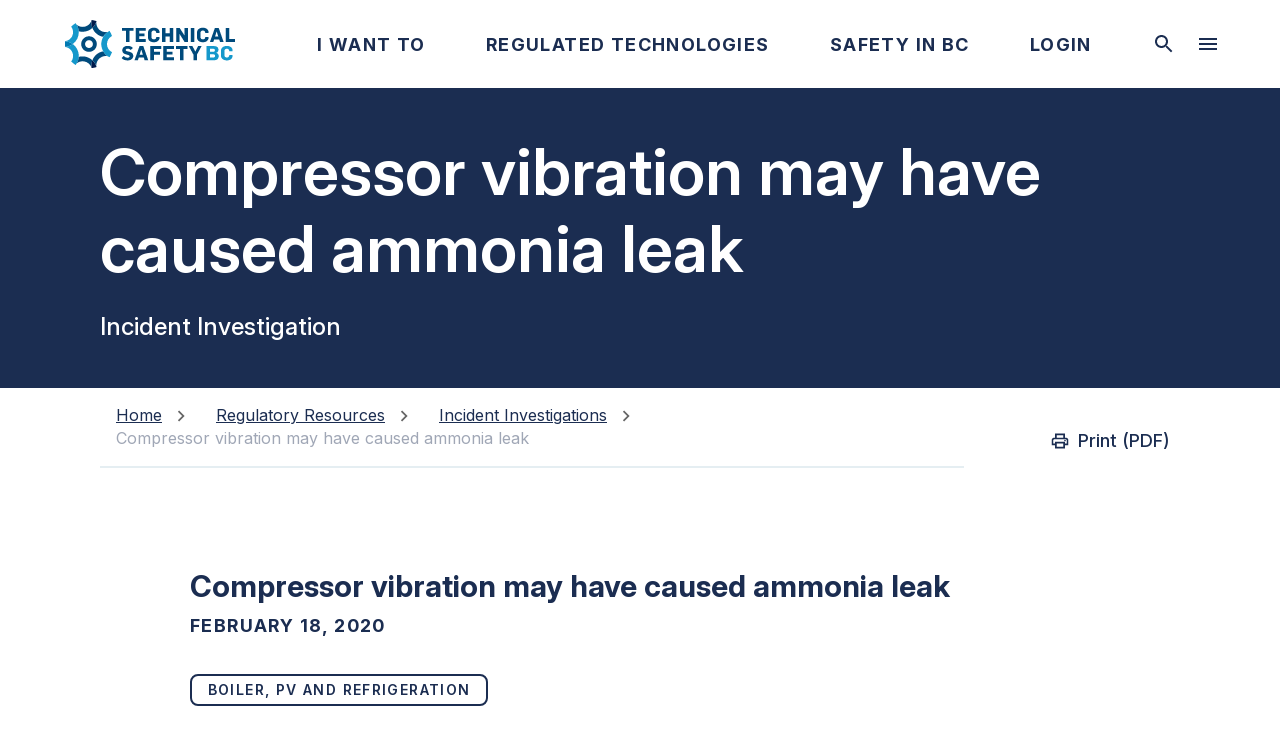

--- FILE ---
content_type: text/html; charset=utf-8
request_url: https://www.technicalsafetybc.ca/regulatory-resources/incident-investigations/compressor-vibration-may-have-caused-ammonia-leak
body_size: 22052
content:
<!DOCTYPE html><html lang="en"><link rel="preconnect" href="https://fonts.gstatic.com"/><meta name="application-name" content="Technical Safety BC"/><meta charSet="utf-8"/><meta http-equiv="X-UA-Compatible" content="IE=edge"/><meta name="viewport" content="width=device-width,initial-scale=1,minimum-scale=1"/><link rel="manifest" href="/manifest.json"/><link href="/favicon.ico" rel="icon" type="image/ico" sizes="32x32"/><link rel="apple-touch-icon" href="/icon/apple-touch-icon.png"/><meta name="theme-color" content="#00497B"/><link href="https://fonts.googleapis.com/css?family=Inter&amp;display=swap" rel="stylesheet"/><link rel="stylesheet" href="https://cdnjs.cloudflare.com/ajax/libs/font-awesome/6.0.0-beta2/css/all.min.css" integrity="sha512-YWzhKL2whUzgiheMoBFwW8CKV4qpHQAEuvilg9FAn5VJUDwKZZxkJNuGM4XkWuk94WCrrwslk8yWNGmY1EduTA==" crossorigin="anonymous" referrerPolicy="no-referrer"/><link href="https://cdn.jsdelivr.net/npm/bootstrap@5.0.2/dist/css/bootstrap.min.css" rel="stylesheet" integrity="sha384-EVSTQN3/azprG1Anm3QDgpJLIm9Nao0Yz1ztcQTwFspd3yD65VohhpuuCOmLASjC" crossorigin="anonymous"/><head><link rel="preconnect" href="https://fonts.gstatic.com" data-next-head=""/><meta name="application-name" content="Technical Safety BC" data-next-head=""/><meta charSet="utf-8" data-next-head=""/><meta http-equiv="X-UA-Compatible" content="IE=edge" data-next-head=""/><meta name="viewport" content="width=device-width,initial-scale=1,minimum-scale=1" data-next-head=""/><link rel="manifest" href="/manifest.json" data-next-head=""/><link href="/favicon.ico" rel="icon" type="image/ico" sizes="32x32" data-next-head=""/><link rel="apple-touch-icon" href="/icon/apple-touch-icon.png" data-next-head=""/><meta name="theme-color" content="#00497B" data-next-head=""/><title data-next-head="">Compressor vibration may have caused ammonia leak | TSBC</title><meta name="keywords" content="ammonia " data-next-head=""/><meta name="description" content="Location: Peace River RegionRegulated industry sector:&amp;nbsp;Boilers, PV &amp;amp; refrigeration -" data-next-head=""/><meta name="title" content="Compressor vibration may have caused ammonia leak" data-next-head=""/><link rel="preload" as="image" imageSrcSet="/_next/image?url=https%3A%2F%2Ffiles.technicalsafetybc.ca%2Fv3%2Fassets%2Fbltdec2ded849740f4d%2Fblt4801317903515ed7%2F624f50b312ae2d0559533205%2Flogo.svg&amp;w=256&amp;q=75 1x, /_next/image?url=https%3A%2F%2Ffiles.technicalsafetybc.ca%2Fv3%2Fassets%2Fbltdec2ded849740f4d%2Fblt4801317903515ed7%2F624f50b312ae2d0559533205%2Flogo.svg&amp;w=384&amp;q=75 2x" data-next-head=""/><link rel="preload" href="/_next/static/media/e4af272ccee01ff0-s.p.woff2" as="font" type="font/woff2" crossorigin="anonymous" data-next-font="size-adjust"/><link rel="preload" href="/_next/static/css/eb3174ec395ffa3b.css" as="style"/><link rel="stylesheet" href="/_next/static/css/eb3174ec395ffa3b.css" data-n-g=""/><noscript data-n-css=""></noscript><script defer="" nomodule="" src="/_next/static/chunks/polyfills-42372ed130431b0a.js"></script><script src="/_next/static/chunks/webpack-6224d37324e372cb.js" defer=""></script><script src="/_next/static/chunks/framework-a83d3cc2707df234.js" defer=""></script><script src="/_next/static/chunks/main-61cae24c723c2194.js" defer=""></script><script src="/_next/static/chunks/pages/_app-4d744c2ca7b10d9f.js" defer=""></script><script src="/_next/static/chunks/802-a7d2d519ae001a6b.js" defer=""></script><script src="/_next/static/chunks/844-9deae27315a453ff.js" defer=""></script><script src="/_next/static/chunks/905-dc7f283d8f5ffc26.js" defer=""></script><script src="/_next/static/chunks/425-ffd3a852a6e33947.js" defer=""></script><script src="/_next/static/chunks/477-480920d1ccd50e4a.js" defer=""></script><script src="/_next/static/chunks/852-f38678d5e17782d3.js" defer=""></script><script src="/_next/static/chunks/pages/regulatory-resources/incident-investigations/%5B...incident-investigations%5D-7ca2b7151974857f.js" defer=""></script><script src="/_next/static/ROnNkBqJFQcRY2ZAXiLCm/_buildManifest.js" defer=""></script><script src="/_next/static/ROnNkBqJFQcRY2ZAXiLCm/_ssgManifest.js" defer=""></script></head><body><noscript><iframe src="https://www.googletagmanager.com/ns.html?id=GTM-K9FJR94" height="0" width="0" title="gtm-non-user-facing" style="display:none;visibility:hidden"></iframe></noscript><div id="__next"><style data-emotion="css-global 1n8im53">html{-webkit-font-smoothing:antialiased;-moz-osx-font-smoothing:grayscale;box-sizing:border-box;-webkit-text-size-adjust:100%;}*,*::before,*::after{box-sizing:inherit;}strong,b{font-weight:700;}body{margin:0;color:#1B2D51;font-style:normal;font-size:20px;font-weight:400;line-height:28px;font-family:'Inter',sans-serif;background-color:#fff;}@media (max-width:899.95px){body{font-size:18px;line-height:25px;}}@media print{body{background-color:#fff;}}body::backdrop{background-color:#fff;}</style><main class="__className_f367f3"><style data-emotion="css ci8avl">.css-ci8avl{box-sizing:border-box;display:-webkit-box;display:-webkit-flex;display:-ms-flexbox;display:flex;-webkit-box-flex-wrap:wrap;-webkit-flex-wrap:wrap;-ms-flex-wrap:wrap;flex-wrap:wrap;width:100%;-webkit-flex-direction:row;-ms-flex-direction:row;flex-direction:row;-webkit-align-items:center;-webkit-box-align:center;-ms-flex-align:center;align-items:center;background-color:#fff;margin:0 auto;padding:0px;max-width:1920px;}</style><div class="MuiGrid-root MuiGrid-container css-ci8avl"><style data-emotion="css 2kjj6j">.css-2kjj6j{box-sizing:border-box;margin:0;-webkit-flex-direction:row;-ms-flex-direction:row;flex-direction:row;-webkit-flex-basis:100%;-ms-flex-preferred-size:100%;flex-basis:100%;-webkit-box-flex:0;-webkit-flex-grow:0;-ms-flex-positive:0;flex-grow:0;max-width:100%;}@media (min-width:768px){.css-2kjj6j{-webkit-flex-basis:100%;-ms-flex-preferred-size:100%;flex-basis:100%;-webkit-box-flex:0;-webkit-flex-grow:0;-ms-flex-positive:0;flex-grow:0;max-width:100%;}}@media (min-width:1024px){.css-2kjj6j{-webkit-flex-basis:100%;-ms-flex-preferred-size:100%;flex-basis:100%;-webkit-box-flex:0;-webkit-flex-grow:0;-ms-flex-positive:0;flex-grow:0;max-width:100%;}}@media (min-width:1440px){.css-2kjj6j{-webkit-flex-basis:100%;-ms-flex-preferred-size:100%;flex-basis:100%;-webkit-box-flex:0;-webkit-flex-grow:0;-ms-flex-positive:0;flex-grow:0;max-width:100%;}}@media (min-width:2160px){.css-2kjj6j{-webkit-flex-basis:100%;-ms-flex-preferred-size:100%;flex-basis:100%;-webkit-box-flex:0;-webkit-flex-grow:0;-ms-flex-positive:0;flex-grow:0;max-width:100%;}}</style><div class="MuiGrid-root MuiGrid-item MuiGrid-grid-xs-12 css-2kjj6j"><style data-emotion="css 1oja0gz">.css-1oja0gz{background-color:#fff;color:#1B2D51;-webkit-transition:box-shadow 300ms cubic-bezier(0.4, 0, 0.2, 1) 0ms;transition:box-shadow 300ms cubic-bezier(0.4, 0, 0.2, 1) 0ms;border-radius:4px;box-shadow:0px 5px 5px -3px rgba(0,0,0,0.2),0px 8px 10px 1px rgba(0,0,0,0.14),0px 3px 14px 2px rgba(0,0,0,0.12);}</style><div class="MuiPaper-root MuiPaper-elevation MuiPaper-rounded MuiPaper-elevation8 css-1oja0gz" id="site-wrapper"><header id="desktop-header"><div class="max-width header-div"><a class="logo-tag" title="Technical Safety BC" href="/" role="button" aria-label="homepage link" name="homepage-link"><style data-emotion="css fr72qn">.css-fr72qn{-webkit-flex:0 0 170px;-ms-flex:0 0 170px;flex:0 0 170px;margin:20px 0;float:left;margin-left:15px;}@media (min-width:1024px){.css-fr72qn{padding-right:32px;padding-left:50px;}}@media (max-width:1023.95px){.css-fr72qn{padding-right:0px;padding-left:0px;}}@media (min-width:1024px){.css-fr72qn>.logo{width:170px;}}@media (max-width:1023.95px){.css-fr72qn>.logo{width:125px;height:auto;}}</style><div class="MuiBox-root css-fr72qn"><img data-cy="header-logo" aria-label="header logo" alt="Site Header" title="Site Header" width="170" height="48" decoding="async" data-nimg="1" class="logo" style="color:transparent" srcSet="/_next/image?url=https%3A%2F%2Ffiles.technicalsafetybc.ca%2Fv3%2Fassets%2Fbltdec2ded849740f4d%2Fblt4801317903515ed7%2F624f50b312ae2d0559533205%2Flogo.svg&amp;w=256&amp;q=75 1x, /_next/image?url=https%3A%2F%2Ffiles.technicalsafetybc.ca%2Fv3%2Fassets%2Fbltdec2ded849740f4d%2Fblt4801317903515ed7%2F624f50b312ae2d0559533205%2Flogo.svg&amp;w=384&amp;q=75 2x" src="/_next/image?url=https%3A%2F%2Ffiles.technicalsafetybc.ca%2Fv3%2Fassets%2Fbltdec2ded849740f4d%2Fblt4801317903515ed7%2F624f50b312ae2d0559533205%2Flogo.svg&amp;w=384&amp;q=75"/></div></a><nav class="menu"><style data-emotion="css v06das">.css-v06das{list-style:none;margin:0;padding:0;position:relative;padding-top:8px;padding-bottom:8px;padding:0;display:-webkit-inline-box;display:-webkit-inline-flex;display:-ms-inline-flexbox;display:inline-flex;padding:0 0 0 0;-webkit-box-pack:space-evenly;-ms-flex-pack:space-evenly;-webkit-justify-content:space-evenly;justify-content:space-evenly;width:-webkit-fill-available;}</style><ul class="MuiList-root MuiList-padding nav-ul header-ul css-v06das"><li style="margin:0" data-cy="primary-dropdown-links"><style data-emotion="css 1krp3b">.css-1krp3b{background-color:transparent;color:#1B2D51;font-style:normal;font-weight:500;font-size:18px;line-height:22px;text-align:center;text-transform:none;border-radius:8px;padding:10px;}.css-1krp3b:hover{background-color:#E5EEF2;color:#00497B;}.css-1krp3b:focus,.css-1krp3b.Mui-focusVisible{background-color:transparent;color:#1B2D51;}.css-1krp3b.Mui-disabled{color:#A0A7B6;}.css-1krp3b .MuiButton-endIcon{margin-left:10px;}.css-1krp3b .MuiButton-endIcon>*:nth-of-type(1){font-size:12px;}</style><style data-emotion="css 1o9ajol">.css-1o9ajol{font-style:normal;font-size:18px;font-weight:500;line-height:23px;color:#00497B;font-family:'Inter',sans-serif;text-transform:uppercase;min-width:64px;padding:6px 8px;border-radius:4px;-webkit-transition:background-color 250ms cubic-bezier(0.4, 0, 0.2, 1) 0ms,box-shadow 250ms cubic-bezier(0.4, 0, 0.2, 1) 0ms,border-color 250ms cubic-bezier(0.4, 0, 0.2, 1) 0ms,color 250ms cubic-bezier(0.4, 0, 0.2, 1) 0ms;transition:background-color 250ms cubic-bezier(0.4, 0, 0.2, 1) 0ms,box-shadow 250ms cubic-bezier(0.4, 0, 0.2, 1) 0ms,border-color 250ms cubic-bezier(0.4, 0, 0.2, 1) 0ms,color 250ms cubic-bezier(0.4, 0, 0.2, 1) 0ms;box-shadow:none;background-color:transparent;color:#1B2D51;font-style:normal;font-weight:500;font-size:18px;line-height:22px;text-align:center;text-transform:none;border-radius:8px;padding:10px;}.css-1o9ajol:hover{-webkit-text-decoration:none;text-decoration:none;background-color:rgba(0, 73, 123, 0.04);}@media (hover: none){.css-1o9ajol:hover{background-color:transparent;}}.css-1o9ajol.Mui-disabled{color:rgba(0, 0, 0, 0.26);}.css-1o9ajol:hover{box-shadow:none;}.css-1o9ajol.Mui-focusVisible{box-shadow:none;}.css-1o9ajol:active{box-shadow:none;}.css-1o9ajol.Mui-disabled{box-shadow:none;}.css-1o9ajol:hover{background-color:#E5EEF2;color:#00497B;}.css-1o9ajol:focus,.css-1o9ajol.Mui-focusVisible{background-color:transparent;color:#1B2D51;}.css-1o9ajol.Mui-disabled{color:#A0A7B6;}.css-1o9ajol .MuiButton-endIcon{margin-left:10px;}.css-1o9ajol .MuiButton-endIcon>*:nth-of-type(1){font-size:12px;}</style><style data-emotion="css c6b9r3">.css-c6b9r3{display:-webkit-inline-box;display:-webkit-inline-flex;display:-ms-inline-flexbox;display:inline-flex;-webkit-align-items:center;-webkit-box-align:center;-ms-flex-align:center;align-items:center;-webkit-box-pack:center;-ms-flex-pack:center;-webkit-justify-content:center;justify-content:center;position:relative;box-sizing:border-box;-webkit-tap-highlight-color:transparent;background-color:transparent;outline:0;border:0;margin:0;border-radius:0;padding:0;cursor:pointer;-webkit-user-select:none;-moz-user-select:none;-ms-user-select:none;user-select:none;vertical-align:middle;-moz-appearance:none;-webkit-appearance:none;-webkit-text-decoration:none;text-decoration:none;color:inherit;font-style:normal;font-size:18px;font-weight:500;line-height:23px;color:#00497B;font-family:'Inter',sans-serif;text-transform:uppercase;min-width:64px;padding:6px 8px;border-radius:4px;-webkit-transition:background-color 250ms cubic-bezier(0.4, 0, 0.2, 1) 0ms,box-shadow 250ms cubic-bezier(0.4, 0, 0.2, 1) 0ms,border-color 250ms cubic-bezier(0.4, 0, 0.2, 1) 0ms,color 250ms cubic-bezier(0.4, 0, 0.2, 1) 0ms;transition:background-color 250ms cubic-bezier(0.4, 0, 0.2, 1) 0ms,box-shadow 250ms cubic-bezier(0.4, 0, 0.2, 1) 0ms,border-color 250ms cubic-bezier(0.4, 0, 0.2, 1) 0ms,color 250ms cubic-bezier(0.4, 0, 0.2, 1) 0ms;box-shadow:none;background-color:transparent;color:#1B2D51;font-style:normal;font-weight:500;font-size:18px;line-height:22px;text-align:center;text-transform:none;border-radius:8px;padding:10px;}.css-c6b9r3::-moz-focus-inner{border-style:none;}.css-c6b9r3.Mui-disabled{pointer-events:none;cursor:default;}@media print{.css-c6b9r3{-webkit-print-color-adjust:exact;color-adjust:exact;}}.css-c6b9r3:hover{-webkit-text-decoration:none;text-decoration:none;background-color:rgba(0, 73, 123, 0.04);}@media (hover: none){.css-c6b9r3:hover{background-color:transparent;}}.css-c6b9r3.Mui-disabled{color:rgba(0, 0, 0, 0.26);}.css-c6b9r3:hover{box-shadow:none;}.css-c6b9r3.Mui-focusVisible{box-shadow:none;}.css-c6b9r3:active{box-shadow:none;}.css-c6b9r3.Mui-disabled{box-shadow:none;}.css-c6b9r3:hover{background-color:#E5EEF2;color:#00497B;}.css-c6b9r3:focus,.css-c6b9r3.Mui-focusVisible{background-color:transparent;color:#1B2D51;}.css-c6b9r3.Mui-disabled{color:#A0A7B6;}.css-c6b9r3 .MuiButton-endIcon{margin-left:10px;}.css-c6b9r3 .MuiButton-endIcon>*:nth-of-type(1){font-size:12px;}</style><button class="MuiButtonBase-root MuiButton-root MuiButton-text MuiButton-textPrimary MuiButton-sizeMedium MuiButton-textSizeMedium MuiButton-colorPrimary MuiButton-disableElevation MuiButton-root MuiButton-text MuiButton-textPrimary MuiButton-sizeMedium MuiButton-textSizeMedium MuiButton-colorPrimary MuiButton-disableElevation css-c6b9r3" tabindex="0" type="button" role="button" aria-label="header dropdown link" name="primary-link"><style data-emotion="css nu4boj">.css-nu4boj{margin:0;font-style:normal;font-size:18px;font-weight:700;line-height:25px;text-transform:uppercase;color:#1B2D51;font-family:'Inter',sans-serif;color:#1B2D51;font-weight:700;}@media (max-width:899.95px){.css-nu4boj{font-size:18px;font-weight:700;line-height:25px;}}</style><h5 class="MuiTypography-root MuiTypography-h5 css-nu4boj">I Want To</h5></button></li><style data-emotion="css 18af76f">.css-18af76f{z-index:1200;z-index:1;}.css-18af76f .MuiPaper-root{top:calc(undefinedpx - 1px);max-width:1920px;margin:0 auto;left:-4px;}</style><li style="margin:0" data-cy="primary-dropdown-links"><button class="MuiButtonBase-root MuiButton-root MuiButton-text MuiButton-textPrimary MuiButton-sizeMedium MuiButton-textSizeMedium MuiButton-colorPrimary MuiButton-disableElevation MuiButton-root MuiButton-text MuiButton-textPrimary MuiButton-sizeMedium MuiButton-textSizeMedium MuiButton-colorPrimary MuiButton-disableElevation css-c6b9r3" tabindex="0" type="button" role="button" aria-label="header dropdown link" name="primary-link"><h5 class="MuiTypography-root MuiTypography-h5 css-nu4boj">Regulated Technologies</h5></button></li><li style="margin:0" data-cy="primary-dropdown-links"><button class="MuiButtonBase-root MuiButton-root MuiButton-text MuiButton-textPrimary MuiButton-sizeMedium MuiButton-textSizeMedium MuiButton-colorPrimary MuiButton-disableElevation MuiButton-root MuiButton-text MuiButton-textPrimary MuiButton-sizeMedium MuiButton-textSizeMedium MuiButton-colorPrimary MuiButton-disableElevation css-c6b9r3" tabindex="0" type="button" role="button" aria-label="header dropdown link" name="primary-link"><h5 class="MuiTypography-root MuiTypography-h5 css-nu4boj">Safety In BC</h5></button></li><li style="margin:0" data-cy="primary-dropdown-links"><button class="MuiButtonBase-root MuiButton-root MuiButton-text MuiButton-textPrimary MuiButton-sizeMedium MuiButton-textSizeMedium MuiButton-colorPrimary MuiButton-disableElevation MuiButton-root MuiButton-text MuiButton-textPrimary MuiButton-sizeMedium MuiButton-textSizeMedium MuiButton-colorPrimary MuiButton-disableElevation css-c6b9r3" tabindex="0" type="button" role="button" aria-label="header dropdown link" name="primary-link"><h5 class="MuiTypography-root MuiTypography-h5 css-nu4boj">Login</h5></button></li></ul><style data-emotion="css bev6z">.css-bev6z{display:none;width:-webkit-fill-available;}</style><div class="MuiBox-root css-bev6z"></div></nav><style data-emotion="css bs01gn">.css-bs01gn{background-color:transparent;color:#1B2D51;font-style:normal;font-weight:500;font-size:18px;line-height:22px;text-align:center;text-transform:none;border-radius:8px;padding:10px;}.css-bs01gn:hover{background-color:#E5EEF2;color:#00497B;}.css-bs01gn:focus,.css-bs01gn.Mui-focusVisible{background-color:#B5CEDF;color:#00497B;}.css-bs01gn.Mui-disabled{background:#D8DAE0;}.css-bs01gn.Mui-disabled>svg{color:#A0A7B6;}</style><style data-emotion="css 1lkp91u">.css-1lkp91u{text-align:center;-webkit-flex:0 0 auto;-ms-flex:0 0 auto;flex:0 0 auto;font-size:1.5rem;padding:8px;border-radius:50%;overflow:visible;color:rgba(0, 0, 0, 0.54);-webkit-transition:background-color 150ms cubic-bezier(0.4, 0, 0.2, 1) 0ms;transition:background-color 150ms cubic-bezier(0.4, 0, 0.2, 1) 0ms;background-color:transparent;color:#1B2D51;font-style:normal;font-weight:500;font-size:18px;line-height:22px;text-align:center;text-transform:none;border-radius:8px;padding:10px;}.css-1lkp91u:hover{background-color:rgba(0, 0, 0, 0.04);}@media (hover: none){.css-1lkp91u:hover{background-color:transparent;}}.css-1lkp91u.Mui-disabled{background-color:transparent;color:rgba(0, 0, 0, 0.26);}.css-1lkp91u:hover{background-color:#E5EEF2;color:#00497B;}.css-1lkp91u:focus,.css-1lkp91u.Mui-focusVisible{background-color:#B5CEDF;color:#00497B;}.css-1lkp91u.Mui-disabled{background:#D8DAE0;}.css-1lkp91u.Mui-disabled>svg{color:#A0A7B6;}</style><style data-emotion="css t42d0i">.css-t42d0i{display:-webkit-inline-box;display:-webkit-inline-flex;display:-ms-inline-flexbox;display:inline-flex;-webkit-align-items:center;-webkit-box-align:center;-ms-flex-align:center;align-items:center;-webkit-box-pack:center;-ms-flex-pack:center;-webkit-justify-content:center;justify-content:center;position:relative;box-sizing:border-box;-webkit-tap-highlight-color:transparent;background-color:transparent;outline:0;border:0;margin:0;border-radius:0;padding:0;cursor:pointer;-webkit-user-select:none;-moz-user-select:none;-ms-user-select:none;user-select:none;vertical-align:middle;-moz-appearance:none;-webkit-appearance:none;-webkit-text-decoration:none;text-decoration:none;color:inherit;text-align:center;-webkit-flex:0 0 auto;-ms-flex:0 0 auto;flex:0 0 auto;font-size:1.5rem;padding:8px;border-radius:50%;overflow:visible;color:rgba(0, 0, 0, 0.54);-webkit-transition:background-color 150ms cubic-bezier(0.4, 0, 0.2, 1) 0ms;transition:background-color 150ms cubic-bezier(0.4, 0, 0.2, 1) 0ms;background-color:transparent;color:#1B2D51;font-style:normal;font-weight:500;font-size:18px;line-height:22px;text-align:center;text-transform:none;border-radius:8px;padding:10px;}.css-t42d0i::-moz-focus-inner{border-style:none;}.css-t42d0i.Mui-disabled{pointer-events:none;cursor:default;}@media print{.css-t42d0i{-webkit-print-color-adjust:exact;color-adjust:exact;}}.css-t42d0i:hover{background-color:rgba(0, 0, 0, 0.04);}@media (hover: none){.css-t42d0i:hover{background-color:transparent;}}.css-t42d0i.Mui-disabled{background-color:transparent;color:rgba(0, 0, 0, 0.26);}.css-t42d0i:hover{background-color:#E5EEF2;color:#00497B;}.css-t42d0i:focus,.css-t42d0i.Mui-focusVisible{background-color:#B5CEDF;color:#00497B;}.css-t42d0i.Mui-disabled{background:#D8DAE0;}.css-t42d0i.Mui-disabled>svg{color:#A0A7B6;}</style><button class="MuiButtonBase-root MuiIconButton-root MuiIconButton-sizeMedium css-t42d0i" tabindex="0" type="button" name="toggle-searchbar" aria-label="toggle searchbar"><style data-emotion="css vgmey2">.css-vgmey2{-webkit-user-select:none;-moz-user-select:none;-ms-user-select:none;user-select:none;width:1em;height:1em;display:inline-block;fill:currentColor;-webkit-flex-shrink:0;-ms-flex-negative:0;flex-shrink:0;-webkit-transition:fill 200ms cubic-bezier(0.4, 0, 0.2, 1) 0ms;transition:fill 200ms cubic-bezier(0.4, 0, 0.2, 1) 0ms;font-size:1.5rem;color:#1B2D51;}</style><svg class="MuiSvgIcon-root MuiSvgIcon-fontSizeMedium css-vgmey2" focusable="false" aria-hidden="true" viewBox="0 0 24 24" data-testid="SearchIcon" data-cy="toggle-searchbar"><path d="M15.5 14h-.79l-.28-.27C15.41 12.59 16 11.11 16 9.5 16 5.91 13.09 3 9.5 3S3 5.91 3 9.5 5.91 16 9.5 16c1.61 0 3.09-.59 4.23-1.57l.27.28v.79l5 4.99L20.49 19zm-6 0C7.01 14 5 11.99 5 9.5S7.01 5 9.5 5 14 7.01 14 9.5 11.99 14 9.5 14"></path></svg></button><style data-emotion="css 1umwgxb">.css-1umwgxb{background-color:transparent;color:#1B2D51;font-style:normal;font-weight:500;font-size:18px;line-height:22px;text-align:center;text-transform:none;border-radius:8px;padding:10px;margin-right:50px;}.css-1umwgxb:hover{background-color:#E5EEF2;color:#00497B;}.css-1umwgxb:focus,.css-1umwgxb.Mui-focusVisible{background-color:#B5CEDF;color:#00497B;}.css-1umwgxb.Mui-disabled{background:#D8DAE0;}.css-1umwgxb.Mui-disabled>svg{color:#A0A7B6;}</style><style data-emotion="css duhh4j">.css-duhh4j{text-align:center;-webkit-flex:0 0 auto;-ms-flex:0 0 auto;flex:0 0 auto;font-size:1.5rem;padding:8px;border-radius:50%;overflow:visible;color:rgba(0, 0, 0, 0.54);-webkit-transition:background-color 150ms cubic-bezier(0.4, 0, 0.2, 1) 0ms;transition:background-color 150ms cubic-bezier(0.4, 0, 0.2, 1) 0ms;margin-right:50px;background-color:transparent;color:#1B2D51;font-style:normal;font-weight:500;font-size:18px;line-height:22px;text-align:center;text-transform:none;border-radius:8px;padding:10px;margin-right:50px;}.css-duhh4j:hover{background-color:rgba(0, 0, 0, 0.04);}@media (hover: none){.css-duhh4j:hover{background-color:transparent;}}.css-duhh4j.Mui-disabled{background-color:transparent;color:rgba(0, 0, 0, 0.26);}.css-duhh4j:hover{background-color:#E5EEF2;color:#00497B;}.css-duhh4j:focus,.css-duhh4j.Mui-focusVisible{background-color:#B5CEDF;color:#00497B;}.css-duhh4j.Mui-disabled{background:#D8DAE0;}.css-duhh4j.Mui-disabled>svg{color:#A0A7B6;}</style><style data-emotion="css 187wk4l">.css-187wk4l{display:-webkit-inline-box;display:-webkit-inline-flex;display:-ms-inline-flexbox;display:inline-flex;-webkit-align-items:center;-webkit-box-align:center;-ms-flex-align:center;align-items:center;-webkit-box-pack:center;-ms-flex-pack:center;-webkit-justify-content:center;justify-content:center;position:relative;box-sizing:border-box;-webkit-tap-highlight-color:transparent;background-color:transparent;outline:0;border:0;margin:0;border-radius:0;padding:0;cursor:pointer;-webkit-user-select:none;-moz-user-select:none;-ms-user-select:none;user-select:none;vertical-align:middle;-moz-appearance:none;-webkit-appearance:none;-webkit-text-decoration:none;text-decoration:none;color:inherit;text-align:center;-webkit-flex:0 0 auto;-ms-flex:0 0 auto;flex:0 0 auto;font-size:1.5rem;padding:8px;border-radius:50%;overflow:visible;color:rgba(0, 0, 0, 0.54);-webkit-transition:background-color 150ms cubic-bezier(0.4, 0, 0.2, 1) 0ms;transition:background-color 150ms cubic-bezier(0.4, 0, 0.2, 1) 0ms;margin-right:50px;background-color:transparent;color:#1B2D51;font-style:normal;font-weight:500;font-size:18px;line-height:22px;text-align:center;text-transform:none;border-radius:8px;padding:10px;margin-right:50px;}.css-187wk4l::-moz-focus-inner{border-style:none;}.css-187wk4l.Mui-disabled{pointer-events:none;cursor:default;}@media print{.css-187wk4l{-webkit-print-color-adjust:exact;color-adjust:exact;}}.css-187wk4l:hover{background-color:rgba(0, 0, 0, 0.04);}@media (hover: none){.css-187wk4l:hover{background-color:transparent;}}.css-187wk4l.Mui-disabled{background-color:transparent;color:rgba(0, 0, 0, 0.26);}.css-187wk4l:hover{background-color:#E5EEF2;color:#00497B;}.css-187wk4l:focus,.css-187wk4l.Mui-focusVisible{background-color:#B5CEDF;color:#00497B;}.css-187wk4l.Mui-disabled{background:#D8DAE0;}.css-187wk4l.Mui-disabled>svg{color:#A0A7B6;}</style><button class="MuiButtonBase-root MuiIconButton-root MuiIconButton-sizeMedium css-187wk4l" tabindex="0" type="button" name="open-desktop-hamburger-menu" aria-label="desktop hamburger menu"><svg class="MuiSvgIcon-root MuiSvgIcon-fontSizeMedium css-vgmey2" focusable="false" aria-hidden="true" viewBox="0 0 24 24" data-testid="MenuIcon" data-cy="desktop-hamburger"><path d="M3 18h18v-2H3zm0-5h18v-2H3zm0-7v2h18V6z"></path></svg></button></div></header><style data-emotion="css a3xyjy">.css-a3xyjy{z-index:1200;}</style><header class="header" id="mobile-header"><style data-emotion="css c3vlm2">.css-c3vlm2{background:#fff;}</style><div class="max-width header-div MuiBox-root css-c3vlm2"><a class="logo-tag" title="Technical Safety BC" href="/" role="button" aria-label="homepage link" name="homepage-link"><div class="MuiBox-root css-fr72qn"><img data-cy="header-logo" aria-label="header logo" alt="Site Header" title="Site Header" width="170" height="48" decoding="async" data-nimg="1" class="logo" style="color:transparent" srcSet="/_next/image?url=https%3A%2F%2Ffiles.technicalsafetybc.ca%2Fv3%2Fassets%2Fbltdec2ded849740f4d%2Fblt4801317903515ed7%2F624f50b312ae2d0559533205%2Flogo.svg&amp;w=256&amp;q=75 1x, /_next/image?url=https%3A%2F%2Ffiles.technicalsafetybc.ca%2Fv3%2Fassets%2Fbltdec2ded849740f4d%2Fblt4801317903515ed7%2F624f50b312ae2d0559533205%2Flogo.svg&amp;w=384&amp;q=75 2x" src="/_next/image?url=https%3A%2F%2Ffiles.technicalsafetybc.ca%2Fv3%2Fassets%2Fbltdec2ded849740f4d%2Fblt4801317903515ed7%2F624f50b312ae2d0559533205%2Flogo.svg&amp;w=384&amp;q=75"/></div></a><input class="menu-btn" type="checkbox" id="menu-btn" readonly=""/><label class="menu-icon" for="menu-btn" role="presentation" aria-label="toggle mobile navigation menu" name="mobile-hamburger-menu" data-cy="mobile-hamburger"><span class="navicon"></span></label><style data-emotion="css 1xumbtk">.css-1xumbtk{z-index:1200;z-index:1;}.css-1xumbtk .MuiDrawer-root{top:undefinedpx;}.css-1xumbtk .MuiPaper-root{top:undefinedpx;}</style></div></header><style data-emotion="css cjinca">.css-cjinca{background-color:#1B2D51;max-width:1920px;height:300px;display:-webkit-box;display:-webkit-flex;display:-ms-flexbox;display:flex;-webkit-align-items:center;-webkit-box-align:center;-ms-flex-align:center;align-items:center;overflow:hidden;}</style><div class="MuiBox-root css-cjinca" data-cy="destination-banner"><style data-emotion="css 1xjd88o">.css-1xjd88o{display:-webkit-box;display:-webkit-flex;display:-ms-flexbox;display:flex;-webkit-box-flex:1;-webkit-flex-grow:1;-ms-flex-positive:1;flex-grow:1;-webkit-flex-direction:column;-ms-flex-direction:column;flex-direction:column;}.css-1xjd88o>*{margin:12px 0!important;}</style><div class="MuiBox-root css-1xjd88o"><div class="MuiBox-root css-0"><style data-emotion="css 56g3go">.css-56g3go{color:#fff;padding-right:100px;text-transform:inherit;padding-left:100px;overflow:hidden;max-width:100%;display:-webkit-box;-webkit-box-orient:vertical;-webkit-line-clamp:2;text-overflow:ellipsis;}@media (max-width:1023.95px){.css-56g3go{padding-left:20px;padding-right:20px;-webkit-line-clamp:3;}}</style><style data-emotion="css 1or5tok">.css-1or5tok{margin:0;font-style:normal;font-size:65px;font-weight:600;line-height:77px;color:#1B2D51;font-family:'Inter',sans-serif;padding-right:100px;text-transform:inherit;padding-left:100px;overflow:hidden;max-width:100%;display:-webkit-box;-webkit-box-orient:vertical;-webkit-line-clamp:2;text-overflow:ellipsis;color:#fff;padding-right:100px;text-transform:inherit;padding-left:100px;overflow:hidden;max-width:100%;display:-webkit-box;-webkit-box-orient:vertical;-webkit-line-clamp:2;text-overflow:ellipsis;}@media (max-width:899.95px){.css-1or5tok{font-size:35px;font-weight:600;line-height:42px;}}@media (max-width:1023.95px){.css-1or5tok{padding-left:20px;padding-right:20px;-webkit-line-clamp:3;}}@media (max-width:1023.95px){.css-1or5tok{padding-left:20px;padding-right:20px;-webkit-line-clamp:3;}}</style><h1 class="MuiTypography-root MuiTypography-h1 css-1or5tok">Compressor vibration may have caused ammonia leak</h1></div><div class="MuiBox-root css-0"><style data-emotion="css 1460bat">.css-1460bat{margin:0;font-style:normal;font-size:24px;font-weight:500;line-height:32px;color:#1B2D51;font-family:'Inter',sans-serif;padding-right:100px;text-transform:inherit;padding-left:100px;overflow:hidden;max-width:100%;display:-webkit-box;-webkit-box-orient:vertical;-webkit-line-clamp:2;text-overflow:ellipsis;color:#fff;padding-right:100px;text-transform:inherit;padding-left:100px;overflow:hidden;max-width:100%;display:-webkit-box;-webkit-box-orient:vertical;-webkit-line-clamp:2;text-overflow:ellipsis;}@media (max-width:899.95px){.css-1460bat{font-size:20px;font-weight:500;line-height:27px;}}@media (max-width:1023.95px){.css-1460bat{padding-left:20px;padding-right:20px;-webkit-line-clamp:3;}}@media (max-width:1023.95px){.css-1460bat{padding-left:20px;padding-right:20px;-webkit-line-clamp:3;}}</style><h4 class="MuiTypography-root MuiTypography-h4 css-1460bat">Incident Investigation</h4></div></div></div><style data-emotion="css hpfqnx">.css-hpfqnx{box-sizing:border-box;display:-webkit-box;display:-webkit-flex;display:-ms-flexbox;display:flex;-webkit-box-flex-wrap:wrap;-webkit-flex-wrap:wrap;-ms-flex-wrap:wrap;flex-wrap:wrap;width:100%;-webkit-flex-direction:row;-ms-flex-direction:row;flex-direction:row;-webkit-align-items:center;-webkit-box-align:center;-ms-flex-align:center;align-items:center;background-color:#fff;margin:0 auto;max-width:1920px;}@media (min-width:1024px){.css-hpfqnx{padding:50px 100px;-webkit-box-pack:start;-ms-flex-pack:start;-webkit-justify-content:flex-start;justify-content:flex-start;}}@media (max-width:1023.95px){.css-hpfqnx{padding:25px 20px;-webkit-box-pack:center;-ms-flex-pack:center;-webkit-justify-content:center;justify-content:center;}}</style><div class="MuiGrid-root MuiGrid-container css-hpfqnx" style="padding-top:0"><div class="MuiGrid-root MuiGrid-item MuiGrid-grid-xs-12 css-2kjj6j"><style data-emotion="css qu1yp3">.css-qu1yp3{padding:16px 0;border-bottom:1.5px solid #E5EEF2;width:-webkit-fit-content;width:-moz-fit-content;width:fit-content;max-width:80%;}</style><style data-emotion="css zjyr7m">.css-zjyr7m{margin:0;font-style:normal;font-size:20px;font-weight:400;line-height:28px;color:#1B2D51;font-family:'Inter',sans-serif;color:rgba(0, 0, 0, 0.6);padding:16px 0;border-bottom:1.5px solid #E5EEF2;width:-webkit-fit-content;width:-moz-fit-content;width:fit-content;max-width:80%;}@media (max-width:899.95px){.css-zjyr7m{font-size:18px;line-height:25px;}}</style><nav class="MuiTypography-root MuiTypography-body1 MuiBreadcrumbs-root css-zjyr7m" data-cy="breadcrumb" aria-label="breadcrumb"><style data-emotion="css nhb8h9">.css-nhb8h9{display:-webkit-box;display:-webkit-flex;display:-ms-flexbox;display:flex;-webkit-box-flex-wrap:wrap;-webkit-flex-wrap:wrap;-ms-flex-wrap:wrap;flex-wrap:wrap;-webkit-align-items:center;-webkit-box-align:center;-ms-flex-align:center;align-items:center;padding:0;margin:0;list-style:none;}</style><ol class="MuiBreadcrumbs-ol css-nhb8h9"><li class="MuiBreadcrumbs-li"><a href="/"><style data-emotion="css f1kyf1">.css-f1kyf1{margin:0;font-style:normal;font-size:16px;font-weight:400;line-height:23px;color:#1B2D51;font-family:'Inter',sans-serif;padding-left:16px;text-transform:capitalize;}</style><p class="MuiTypography-root MuiTypography-body2 css-f1kyf1">Home</p></a></li><style data-emotion="css 3mf706">.css-3mf706{display:-webkit-box;display:-webkit-flex;display:-ms-flexbox;display:flex;-webkit-user-select:none;-moz-user-select:none;-ms-user-select:none;user-select:none;margin-left:8px;margin-right:8px;}</style><li aria-hidden="true" class="MuiBreadcrumbs-separator css-3mf706"><style data-emotion="css 1lf2qyz">.css-1lf2qyz{-webkit-user-select:none;-moz-user-select:none;-ms-user-select:none;user-select:none;width:1em;height:1em;display:inline-block;fill:currentColor;-webkit-flex-shrink:0;-ms-flex-negative:0;flex-shrink:0;-webkit-transition:fill 200ms cubic-bezier(0.4, 0, 0.2, 1) 0ms;transition:fill 200ms cubic-bezier(0.4, 0, 0.2, 1) 0ms;font-size:1.5rem;font-size:22px;}</style><svg class="MuiSvgIcon-root MuiSvgIcon-fontSizeMedium css-1lf2qyz" focusable="false" aria-hidden="true" viewBox="0 0 24 24" data-testid="NavigateNextIcon"><path d="M10 6 8.59 7.41 13.17 12l-4.58 4.59L10 18l6-6z"></path></svg></li><li class="MuiBreadcrumbs-li"><a href="/regulatory-resources"><p class="MuiTypography-root MuiTypography-body2 css-f1kyf1">Regulatory Resources</p></a></li><li aria-hidden="true" class="MuiBreadcrumbs-separator css-3mf706"><svg class="MuiSvgIcon-root MuiSvgIcon-fontSizeMedium css-1lf2qyz" focusable="false" aria-hidden="true" viewBox="0 0 24 24" data-testid="NavigateNextIcon"><path d="M10 6 8.59 7.41 13.17 12l-4.58 4.59L10 18l6-6z"></path></svg></li><li class="MuiBreadcrumbs-li"><a href="/regulatory-resources/incident-investigations"><p class="MuiTypography-root MuiTypography-body2 css-f1kyf1">Incident Investigations</p></a></li><li aria-hidden="true" class="MuiBreadcrumbs-separator css-3mf706"><svg class="MuiSvgIcon-root MuiSvgIcon-fontSizeMedium css-1lf2qyz" focusable="false" aria-hidden="true" viewBox="0 0 24 24" data-testid="NavigateNextIcon"><path d="M10 6 8.59 7.41 13.17 12l-4.58 4.59L10 18l6-6z"></path></svg></li><li class="MuiBreadcrumbs-li"><style data-emotion="css 1c2b63u">.css-1c2b63u{margin:0;font-style:normal;font-size:16px;font-weight:400;line-height:23px;color:#1B2D51;font-family:'Inter',sans-serif;color:#A0A7B6;padding:0 16px;}</style><p class="MuiTypography-root MuiTypography-body2 css-1c2b63u">Compressor vibration may have caused ammonia leak</p></li></ol></nav><style data-emotion="css wmlxt8">.css-wmlxt8{float:right;margin-top:-48px;}@media (max-width:1023.95px){.css-wmlxt8{display:none;}}</style><div class="MuiBox-root css-wmlxt8"><style data-emotion="css 1j712qv">.css-1j712qv{background-color:transparent;color:#1B2D51;font-style:normal;font-weight:500;font-size:18px;line-height:22px;text-align:center;text-transform:none;border-radius:8px;padding:10px;}.css-1j712qv:hover{background-color:#E5EEF2;color:#00497B;}.css-1j712qv:focus,.css-1j712qv.Mui-focusVisible{background-color:#B5CEDF;color:#00497B;}.css-1j712qv.Mui-disabled{color:#A0A7B6;}.css-1j712qv .MuiButton-endIcon{margin-left:10px;}.css-1j712qv .MuiButton-endIcon>*:nth-of-type(1){font-size:12px;}</style><style data-emotion="css av6t72">.css-av6t72{font-style:normal;font-size:18px;font-weight:500;line-height:23px;color:#00497B;font-family:'Inter',sans-serif;text-transform:uppercase;min-width:64px;padding:6px 8px;border-radius:4px;-webkit-transition:background-color 250ms cubic-bezier(0.4, 0, 0.2, 1) 0ms,box-shadow 250ms cubic-bezier(0.4, 0, 0.2, 1) 0ms,border-color 250ms cubic-bezier(0.4, 0, 0.2, 1) 0ms,color 250ms cubic-bezier(0.4, 0, 0.2, 1) 0ms;transition:background-color 250ms cubic-bezier(0.4, 0, 0.2, 1) 0ms,box-shadow 250ms cubic-bezier(0.4, 0, 0.2, 1) 0ms,border-color 250ms cubic-bezier(0.4, 0, 0.2, 1) 0ms,color 250ms cubic-bezier(0.4, 0, 0.2, 1) 0ms;box-shadow:none;background-color:transparent;color:#1B2D51;font-style:normal;font-weight:500;font-size:18px;line-height:22px;text-align:center;text-transform:none;border-radius:8px;padding:10px;}.css-av6t72:hover{-webkit-text-decoration:none;text-decoration:none;background-color:rgba(0, 73, 123, 0.04);}@media (hover: none){.css-av6t72:hover{background-color:transparent;}}.css-av6t72.Mui-disabled{color:rgba(0, 0, 0, 0.26);}.css-av6t72:hover{box-shadow:none;}.css-av6t72.Mui-focusVisible{box-shadow:none;}.css-av6t72:active{box-shadow:none;}.css-av6t72.Mui-disabled{box-shadow:none;}.css-av6t72:hover{background-color:#E5EEF2;color:#00497B;}.css-av6t72:focus,.css-av6t72.Mui-focusVisible{background-color:#B5CEDF;color:#00497B;}.css-av6t72.Mui-disabled{color:#A0A7B6;}.css-av6t72 .MuiButton-endIcon{margin-left:10px;}.css-av6t72 .MuiButton-endIcon>*:nth-of-type(1){font-size:12px;}</style><style data-emotion="css qdvbik">.css-qdvbik{display:-webkit-inline-box;display:-webkit-inline-flex;display:-ms-inline-flexbox;display:inline-flex;-webkit-align-items:center;-webkit-box-align:center;-ms-flex-align:center;align-items:center;-webkit-box-pack:center;-ms-flex-pack:center;-webkit-justify-content:center;justify-content:center;position:relative;box-sizing:border-box;-webkit-tap-highlight-color:transparent;background-color:transparent;outline:0;border:0;margin:0;border-radius:0;padding:0;cursor:pointer;-webkit-user-select:none;-moz-user-select:none;-ms-user-select:none;user-select:none;vertical-align:middle;-moz-appearance:none;-webkit-appearance:none;-webkit-text-decoration:none;text-decoration:none;color:inherit;font-style:normal;font-size:18px;font-weight:500;line-height:23px;color:#00497B;font-family:'Inter',sans-serif;text-transform:uppercase;min-width:64px;padding:6px 8px;border-radius:4px;-webkit-transition:background-color 250ms cubic-bezier(0.4, 0, 0.2, 1) 0ms,box-shadow 250ms cubic-bezier(0.4, 0, 0.2, 1) 0ms,border-color 250ms cubic-bezier(0.4, 0, 0.2, 1) 0ms,color 250ms cubic-bezier(0.4, 0, 0.2, 1) 0ms;transition:background-color 250ms cubic-bezier(0.4, 0, 0.2, 1) 0ms,box-shadow 250ms cubic-bezier(0.4, 0, 0.2, 1) 0ms,border-color 250ms cubic-bezier(0.4, 0, 0.2, 1) 0ms,color 250ms cubic-bezier(0.4, 0, 0.2, 1) 0ms;box-shadow:none;background-color:transparent;color:#1B2D51;font-style:normal;font-weight:500;font-size:18px;line-height:22px;text-align:center;text-transform:none;border-radius:8px;padding:10px;}.css-qdvbik::-moz-focus-inner{border-style:none;}.css-qdvbik.Mui-disabled{pointer-events:none;cursor:default;}@media print{.css-qdvbik{-webkit-print-color-adjust:exact;color-adjust:exact;}}.css-qdvbik:hover{-webkit-text-decoration:none;text-decoration:none;background-color:rgba(0, 73, 123, 0.04);}@media (hover: none){.css-qdvbik:hover{background-color:transparent;}}.css-qdvbik.Mui-disabled{color:rgba(0, 0, 0, 0.26);}.css-qdvbik:hover{box-shadow:none;}.css-qdvbik.Mui-focusVisible{box-shadow:none;}.css-qdvbik:active{box-shadow:none;}.css-qdvbik.Mui-disabled{box-shadow:none;}.css-qdvbik:hover{background-color:#E5EEF2;color:#00497B;}.css-qdvbik:focus,.css-qdvbik.Mui-focusVisible{background-color:#B5CEDF;color:#00497B;}.css-qdvbik.Mui-disabled{color:#A0A7B6;}.css-qdvbik .MuiButton-endIcon{margin-left:10px;}.css-qdvbik .MuiButton-endIcon>*:nth-of-type(1){font-size:12px;}</style><button class="MuiButtonBase-root MuiButton-root MuiButton-text MuiButton-textPrimary MuiButton-sizeMedium MuiButton-textSizeMedium MuiButton-colorPrimary MuiButton-disableElevation MuiButton-root MuiButton-text MuiButton-textPrimary MuiButton-sizeMedium MuiButton-textSizeMedium MuiButton-colorPrimary MuiButton-disableElevation css-qdvbik" tabindex="0" type="button"><style data-emotion="css 6xugel">.css-6xugel{display:inherit;margin-right:8px;margin-left:-4px;}.css-6xugel>*:nth-of-type(1){font-size:20px;}</style><span class="MuiButton-icon MuiButton-startIcon MuiButton-iconSizeMedium css-6xugel"><style data-emotion="css vubbuv">.css-vubbuv{-webkit-user-select:none;-moz-user-select:none;-ms-user-select:none;user-select:none;width:1em;height:1em;display:inline-block;fill:currentColor;-webkit-flex-shrink:0;-ms-flex-negative:0;flex-shrink:0;-webkit-transition:fill 200ms cubic-bezier(0.4, 0, 0.2, 1) 0ms;transition:fill 200ms cubic-bezier(0.4, 0, 0.2, 1) 0ms;font-size:1.5rem;}</style><svg class="MuiSvgIcon-root MuiSvgIcon-fontSizeMedium css-vubbuv" focusable="false" aria-hidden="true" viewBox="0 0 24 24" data-testid="PrintOutlinedIcon"><path d="M19 8h-1V3H6v5H5c-1.66 0-3 1.34-3 3v6h4v4h12v-4h4v-6c0-1.66-1.34-3-3-3M8 5h8v3H8zm8 12v2H8v-4h8zm2-2v-2H6v2H4v-4c0-.55.45-1 1-1h14c.55 0 1 .45 1 1v4z"></path><circle cx="18" cy="11.5" r="1"></circle></svg></span>Print (PDF)</button></div></div></div><main class="mainClass"><div class="MuiBox-root css-0" data-pageref="blta5aa12a549ba907f" data-locale="en-us"><style data-emotion="css 18bh1am">.css-18bh1am{box-sizing:border-box;display:-webkit-box;display:-webkit-flex;display:-ms-flexbox;display:flex;-webkit-box-flex-wrap:wrap;-webkit-flex-wrap:wrap;-ms-flex-wrap:wrap;flex-wrap:wrap;width:100%;-webkit-flex-direction:row;-ms-flex-direction:row;flex-direction:row;-webkit-align-items:center;-webkit-box-align:center;-ms-flex-align:center;align-items:center;background-color:inherit;margin:0 auto;max-width:1920px;}@media (min-width:1024px){.css-18bh1am{padding:50px 100px;-webkit-box-pack:start;-ms-flex-pack:start;-webkit-justify-content:flex-start;justify-content:flex-start;}}@media (max-width:1023.95px){.css-18bh1am{padding:25px 20px;-webkit-box-pack:center;-ms-flex-pack:center;-webkit-justify-content:center;justify-content:center;}}</style><div class="MuiGrid-root MuiGrid-container css-18bh1am"><style data-emotion="css oe2kmw">.css-oe2kmw{box-sizing:border-box;margin:0;-webkit-flex-direction:row;-ms-flex-direction:row;flex-direction:row;}@media (min-width:1024px){.css-oe2kmw{-webkit-flex-basis:8.333333%;-ms-flex-preferred-size:8.333333%;flex-basis:8.333333%;-webkit-box-flex:0;-webkit-flex-grow:0;-ms-flex-positive:0;flex-grow:0;max-width:8.333333%;}}@media (min-width:1440px){.css-oe2kmw{-webkit-flex-basis:8.333333%;-ms-flex-preferred-size:8.333333%;flex-basis:8.333333%;-webkit-box-flex:0;-webkit-flex-grow:0;-ms-flex-positive:0;flex-grow:0;max-width:8.333333%;}}@media (min-width:2160px){.css-oe2kmw{-webkit-flex-basis:8.333333%;-ms-flex-preferred-size:8.333333%;flex-basis:8.333333%;-webkit-box-flex:0;-webkit-flex-grow:0;-ms-flex-positive:0;flex-grow:0;max-width:8.333333%;}}</style><div class="MuiGrid-root MuiGrid-item MuiGrid-grid-md-1 css-oe2kmw"></div><style data-emotion="css e3dtk3">.css-e3dtk3{box-sizing:border-box;margin:0;-webkit-flex-direction:row;-ms-flex-direction:row;flex-direction:row;-webkit-flex-basis:100%;-ms-flex-preferred-size:100%;flex-basis:100%;-webkit-box-flex:0;-webkit-flex-grow:0;-ms-flex-positive:0;flex-grow:0;max-width:100%;}@media (min-width:768px){.css-e3dtk3{-webkit-flex-basis:100%;-ms-flex-preferred-size:100%;flex-basis:100%;-webkit-box-flex:0;-webkit-flex-grow:0;-ms-flex-positive:0;flex-grow:0;max-width:100%;}}@media (min-width:1024px){.css-e3dtk3{-webkit-flex-basis:83.333333%;-ms-flex-preferred-size:83.333333%;flex-basis:83.333333%;-webkit-box-flex:0;-webkit-flex-grow:0;-ms-flex-positive:0;flex-grow:0;max-width:83.333333%;}}@media (min-width:1440px){.css-e3dtk3{-webkit-flex-basis:83.333333%;-ms-flex-preferred-size:83.333333%;flex-basis:83.333333%;-webkit-box-flex:0;-webkit-flex-grow:0;-ms-flex-positive:0;flex-grow:0;max-width:83.333333%;}}@media (min-width:2160px){.css-e3dtk3{-webkit-flex-basis:83.333333%;-ms-flex-preferred-size:83.333333%;flex-basis:83.333333%;-webkit-box-flex:0;-webkit-flex-grow:0;-ms-flex-positive:0;flex-grow:0;max-width:83.333333%;}}</style><div class="MuiGrid-root MuiGrid-item MuiGrid-grid-xs-12 MuiGrid-grid-md-10 css-e3dtk3"><style data-emotion="css 19idom">.css-19idom{margin-bottom:8px;}</style><style data-emotion="css 17kzfnp">.css-17kzfnp{margin:0;font-style:normal;font-size:30px;font-weight:700;line-height:37px;color:#1B2D51;font-family:'Inter',sans-serif;margin-bottom:8px;margin-bottom:8px;}@media (max-width:899.95px){.css-17kzfnp{font-size:26px;font-weight:700;line-height:32px;}}</style><h3 class="MuiTypography-root MuiTypography-h3 css-17kzfnp">Compressor vibration may have caused ammonia leak</h3><style data-emotion="css kvj5do">.css-kvj5do{margin:0;font-style:normal;font-size:18px;font-weight:700;line-height:25px;text-transform:uppercase;color:#1B2D51;font-family:'Inter',sans-serif;}@media (max-width:899.95px){.css-kvj5do{font-size:18px;font-weight:700;line-height:25px;}}</style><h5 class="MuiTypography-root MuiTypography-h5 css-kvj5do">February 18, 2020</h5><br/><div class="MuiBox-root css-19idom"></div><div class="MuiBox-root css-0"><style data-emotion="css 2x1w5f">.css-2x1w5f{margin:0!important;background-color:transparent;color:#1B2D51;font-style:normal;font-weight:600;font-size:14px;line-height:17px;text-align:center;letter-spacing:1.4px;text-transform:uppercase;border-radius:8px;border:1.5px solid #1B2D51;padding:8px 16px;}.css-2x1w5f .MuiChip-label{padding:0;}.css-2x1w5f:hover{background-color:#E5EEF2;color:#00497B;border:1.5px solid #00497B;}.css-2x1w5f:focus,.css-2x1w5f.Mui-focusVisible{background-color:#E5EEF2;color:#00497B;border:2px solid #00497B;padding:7.5px 15.5px;}.css-2x1w5f.Mui-disabled{color:#A0A7B6;border:2px solid #A0A7B6;padding:7.5px 15.5px;}</style><style data-emotion="css 62bveb">.css-62bveb{max-width:100%;font-family:'Inter',sans-serif;font-size:0.8125rem;display:-webkit-inline-box;display:-webkit-inline-flex;display:-ms-inline-flexbox;display:inline-flex;-webkit-align-items:center;-webkit-box-align:center;-ms-flex-align:center;align-items:center;-webkit-box-pack:center;-ms-flex-pack:center;-webkit-justify-content:center;justify-content:center;height:32px;color:#1B2D51;background-color:rgba(0, 0, 0, 0.08);border-radius:16px;white-space:nowrap;-webkit-transition:background-color 300ms cubic-bezier(0.4, 0, 0.2, 1) 0ms,box-shadow 300ms cubic-bezier(0.4, 0, 0.2, 1) 0ms;transition:background-color 300ms cubic-bezier(0.4, 0, 0.2, 1) 0ms,box-shadow 300ms cubic-bezier(0.4, 0, 0.2, 1) 0ms;cursor:unset;outline:0;-webkit-text-decoration:none;text-decoration:none;border:0;padding:0;vertical-align:middle;box-sizing:border-box;background-color:transparent;border:1px solid #bdbdbd;margin:0!important;background-color:transparent;color:#1B2D51;font-style:normal;font-weight:600;font-size:14px;line-height:17px;text-align:center;letter-spacing:1.4px;text-transform:uppercase;border-radius:8px;border:1.5px solid #1B2D51;padding:8px 16px;}.css-62bveb.Mui-disabled{opacity:0.38;pointer-events:none;}.css-62bveb .MuiChip-avatar{margin-left:5px;margin-right:-6px;width:24px;height:24px;color:#616161;font-size:0.75rem;}.css-62bveb .MuiChip-avatarColorPrimary{color:#fff;background-color:#1B2D51;}.css-62bveb .MuiChip-avatarColorSecondary{color:rgba(0, 0, 0, 0.87);background-color:rgb(49, 135, 177);}.css-62bveb .MuiChip-avatarSmall{margin-left:4px;margin-right:-4px;width:18px;height:18px;font-size:0.625rem;}.css-62bveb .MuiChip-icon{margin-left:5px;margin-right:-6px;color:#616161;}.css-62bveb .MuiChip-deleteIcon{-webkit-tap-highlight-color:transparent;color:rgba(27, 45, 81, 0.26);font-size:22px;cursor:pointer;margin:0 5px 0 -6px;}.css-62bveb .MuiChip-deleteIcon:hover{color:rgba(27, 45, 81, 0.4);}.css-62bveb.MuiChip-clickable:hover{background-color:rgba(0, 0, 0, 0.04);}.css-62bveb.Mui-focusVisible{background-color:rgba(0, 0, 0, 0.12);}.css-62bveb .MuiChip-avatar{margin-left:4px;}.css-62bveb .MuiChip-avatarSmall{margin-left:2px;}.css-62bveb .MuiChip-icon{margin-left:4px;}.css-62bveb .MuiChip-iconSmall{margin-left:2px;}.css-62bveb .MuiChip-deleteIcon{margin-right:5px;}.css-62bveb .MuiChip-deleteIconSmall{margin-right:3px;}.css-62bveb .MuiChip-label{padding:0;}.css-62bveb:hover{background-color:#E5EEF2;color:#00497B;border:1.5px solid #00497B;}.css-62bveb:focus,.css-62bveb.Mui-focusVisible{background-color:#E5EEF2;color:#00497B;border:2px solid #00497B;padding:7.5px 15.5px;}.css-62bveb.Mui-disabled{color:#A0A7B6;border:2px solid #A0A7B6;padding:7.5px 15.5px;}</style><div class="MuiChip-root MuiChip-outlined MuiChip-sizeMedium MuiChip-colorDefault MuiChip-outlinedDefault css-62bveb" style="margin:0 8px 8px 0 !important"><style data-emotion="css 11lqbxm">.css-11lqbxm{overflow:hidden;text-overflow:ellipsis;padding-left:11px;padding-right:11px;white-space:nowrap;}</style><span class="MuiChip-label MuiChip-labelMedium css-11lqbxm">Boiler, PV and Refrigeration</span></div></div><br/><div><style data-emotion="css 6n7j50">.css-6n7j50{display:inline;}</style><style data-emotion="css 1tndc5x">.css-1tndc5x{margin:0;font-style:normal;font-size:20px;font-weight:600;line-height:25px;color:#1B2D51;font-family:'Inter',sans-serif;display:inline;display:inline;}@media (max-width:899.95px){.css-1tndc5x{font-size:20px;font-weight:600;line-height:25px;}}</style><h6 class="MuiTypography-root MuiTypography-h6 css-1tndc5x">Reference Number:<!-- --> </h6><style data-emotion="css 190q26m">.css-190q26m{margin:0;font-style:normal;font-size:20px;font-weight:400;line-height:28px;color:#1B2D51;font-family:'Inter',sans-serif;display:inline;display:inline;}@media (max-width:899.95px){.css-190q26m{font-size:18px;line-height:25px;}}</style><p class="MuiTypography-root MuiTypography-body1 css-190q26m">II-988065-2020 (#16794)</p></div><br/><br/><style data-emotion="css 1na9r8e">.css-1na9r8e{padding:0px 0px;}.css-1na9r8e>figure{width:auto!important;}.css-1na9r8e>img{width:auto;height:auto!important;}.css-1na9r8e>*>img{width:auto;height:auto!important;}.css-1na9r8e>*>*>img{width:auto;height:auto!important;}.css-1na9r8e>ol{list-style-type:decimal;}.css-1na9r8e>ol ol{list-style-type:lower-alpha;}.css-1na9r8e>ol ol ol{list-style-type:lower-roman;}.css-1na9r8e tr{vertical-align:text-top;}</style><div class="MuiBox-root css-1na9r8e"><p>Location: Peace River Region</p>

<p>Regulated industry sector: Boilers, PV &amp; refrigeration - Refrigeration system</p>

<h3>Impact</h3>

<h4>Injury</h4>

<p>Qty injuries: 0</p>

<p>Injury description: 0</p>

<p>Injury rating: None</p>

<h4>Damage</h4>

<p>Damage description: Insignificant</p>

<p>Damage rating: Insignificant</p>

<p>Incident rating: Insignificant</p>

<h3>Incident overview</h3>

<p>On February 18, 2020 the Alarm and light outside the Ammonia plant was activated at approximately 6:40pm. The plant operator checked the NH3 (ammonia) readings and it read 43ppm (parts per million). At 6:45pm the readings increased to 51ppm and staff activated the Emergency Response Plan, contacted 911, the Chief Engineer, and evacuated the building to muster in the lobby of the building. By the time the fire department responded, the readings had dropped to 0ppm.</p>

<p>Operators upon inspection of the number 6 compressor discharge valve bonnet “weep hole” using litmus test paper, (ammonia leak detection test method), observed that the test paper indicated a leak in the discharge valve. The operators tightened the discharge valve.</p>

<p>There was no physical damage to the valve other than the valve began to leak.</p>

<h3>Investigation Conclusions</h3>

<h4>Site, system and components</h4>

<p>Ammonia is used as a refrigerant in the mechanical room to indirectly cool a brine solution piped in a separate system to the floors in ice rinks and subsequently allow applied water to freeze into an ice surface.</p>

<p>Compressors are used in the refrigeration process to circulate the ammonia through the refrigerant system with ammonia sensors located in the mechanical room to detect any leaks; which upon detection of a leak will trigger an audio and visual alarm. Compressors as a part of their inherent operation, generate vibration which is transmitted to the discharge and inlet valves and associated piping.</p>

<p>Each compressor has a discharge valve that discharges the compressed gas to other components in the system for cooling. The discharge valve has a protective cover called a “bonnet” to protect the valve from external damage while in service. This bonnet has a “weep hole” which allows ammonia to be released as the first indication that the valve inside is beginning to leak.</p>

<h4>Failure scenario(s)</h4>

<p>- Vibration from compressor number 6 may have affected the discharge valve stem packing causing the leak.</p>

<h4><br/>
Facts and evidence</h4>

<p>- Operator reported that during the staff investigation of the ammonia leak, that leak detection litmus test paper indicated an ammonia leak at the No.6 compressor discharge valve bonnet weep hole with an ammonia monitor reading of approximately 3 parts per million.</p>

<p>- Operator reported that the No. 6 compressor discharge valve stem was tightened by operator.</p>

<h4>Causes and contributing factors</h4>

<p>It is possible that vibration from the number six compressor may have caused the discharge valve to leak ammonia.</p>

<p> </p>

<drupal-entity alt="Compressor Number 6 Overview" data-embed-button="media_browser" data-entity-embed-display="media_image" data-entity-embed-display-settings="{&quot;image_style&quot;:&quot;content_image_750_x_&quot;,&quot;image_link&quot;:&quot;&quot;}" data-entity-type="media" data-entity-uuid="96af5e6d-37d7-4fc3-a608-4edb945c114f" data-langcode="en" title="II-988065-2020 - Compressor Number 6 Overview"></drupal-entity>

<p>Above-Compressor Number 6 Overview: Blue arrow is inlet suction valve The Red arrow is the discharge valve</p>

<p> </p>

<drupal-entity alt="Compressor Number 6 Discharge Valve" data-embed-button="media_browser" data-entity-embed-display="media_image" data-entity-embed-display-settings="{&quot;image_style&quot;:&quot;content_image_750_x_&quot;,&quot;image_link&quot;:&quot;&quot;}" data-entity-type="media" data-entity-uuid="26690672-7b73-4264-810f-2b1c5d661ae0" data-langcode="en" title="II-988065-2020 - Compressor Number 6 Discharge Valve"></drupal-entity>

<p>Compressor Number 6 Discharge Valve with valve stem bonnet (bonnet protects valve from potential external damage such as forklifts or other potential damage)</p>

<p> </p>

<drupal-entity alt="Discharge valve bonnet weep hole" data-embed-button="media_browser" data-entity-embed-display="media_image" data-entity-embed-display-settings="{&quot;image_style&quot;:&quot;content_image_750_x_&quot;,&quot;image_link&quot;:&quot;&quot;}" data-entity-type="media" data-entity-uuid="c83bb143-8f92-4446-b6c3-0155b2a3fa7b" data-langcode="en" title="II-988065-2020 - Discharge valve bonnet weep hole"></drupal-entity>

<p>Pen points to discharge valve bonnet weep hole. Which allows ammonia to leak out and be detected in the event that the valve is leaking.</p>
</div></div><div class="MuiGrid-root MuiGrid-item MuiGrid-grid-md-1 css-oe2kmw"></div></div><div class="MuiGrid-root MuiGrid-container css-18bh1am"><div class="MuiGrid-root MuiGrid-item MuiGrid-grid-md-1 css-oe2kmw"></div><div class="MuiGrid-root MuiGrid-item MuiGrid-grid-xs-12 MuiGrid-grid-md-10 css-e3dtk3"><style data-emotion="css 1g3oavl">.css-1g3oavl{display:table;width:100%;border-collapse:collapse;border-spacing:0;}.css-1g3oavl caption{font-style:normal;font-size:16px;font-weight:400;line-height:23px;color:rgba(0, 0, 0, 0.6);font-family:'Inter',sans-serif;padding:16px;text-align:left;caption-side:bottom;}</style><table class="MuiTable-root css-1g3oavl" aria-label="pdf-downloads"><style data-emotion="css 1wbz3t9">.css-1wbz3t9{display:table-header-group;}</style><thead class="MuiTableHead-root css-1wbz3t9"><style data-emotion="css pzw0ky">.css-pzw0ky{color:inherit;display:table-row;vertical-align:middle;outline:0;}.css-pzw0ky.MuiTableRow-hover:hover{background-color:rgba(0, 0, 0, 0.04);}.css-pzw0ky.Mui-selected{background-color:rgba(0, 73, 123, 0.08);}.css-pzw0ky.Mui-selected:hover{background-color:rgba(0, 73, 123, 0.12);}</style><tr class="MuiTableRow-root MuiTableRow-head css-pzw0ky"><style data-emotion="css 1hglkdg">.css-1hglkdg{font-style:normal;font-size:16px;font-weight:500;line-height:1.5rem;color:#1B2D51;font-family:'Inter',sans-serif;display:table-cell;vertical-align:inherit;border-bottom:1px solid rgba(224, 224, 224, 1);text-align:left;padding:16px;}</style><th class="MuiTableCell-root MuiTableCell-head MuiTableCell-sizeMedium css-1hglkdg" scope="col"><style data-emotion="css 16x87hw">.css-16x87hw{margin:0;font-style:normal;font-size:20px;font-weight:600;line-height:25px;color:#1B2D51;font-family:'Inter',sans-serif;}@media (max-width:899.95px){.css-16x87hw{font-size:20px;font-weight:600;line-height:25px;}}</style><h6 class="MuiTypography-root MuiTypography-h6 css-16x87hw">Attachment</h6></th><style data-emotion="css ux7ody">.css-ux7ody{font-style:normal;font-size:16px;font-weight:500;line-height:1.5rem;color:#1B2D51;font-family:'Inter',sans-serif;display:table-cell;vertical-align:inherit;border-bottom:1px solid rgba(224, 224, 224, 1);text-align:right;padding:16px;-webkit-flex-direction:row-reverse;-ms-flex-direction:row-reverse;flex-direction:row-reverse;}</style><th class="MuiTableCell-root MuiTableCell-head MuiTableCell-alignRight MuiTableCell-sizeMedium css-ux7ody" scope="col"><h6 class="MuiTypography-root MuiTypography-h6 css-16x87hw">Size</h6></th></tr></thead><style data-emotion="css 1xnox0e">.css-1xnox0e{display:table-row-group;}</style><tbody class="MuiTableBody-root css-1xnox0e"><style data-emotion="css vg0arm">.css-vg0arm{color:inherit;display:table-row;vertical-align:middle;outline:0;}.css-vg0arm.MuiTableRow-hover:hover{background-color:rgba(0, 0, 0, 0.04);}.css-vg0arm.Mui-selected{background-color:rgba(0, 73, 123, 0.08);}.css-vg0arm.Mui-selected:hover{background-color:rgba(0, 73, 123, 0.12);}.css-vg0arm:last-child td,.css-vg0arm:last-child th{border:0px solid;}</style><tr class="MuiTableRow-root css-vg0arm"><style data-emotion="css 1ksle16">.css-1ksle16{font-style:normal;font-size:16px;font-weight:400;line-height:23px;color:#1B2D51;font-family:'Inter',sans-serif;display:table-cell;vertical-align:inherit;border-bottom:1px solid rgba(224, 224, 224, 1);text-align:left;padding:16px;}</style><th class="MuiTableCell-root MuiTableCell-body MuiTableCell-sizeMedium css-1ksle16" scope="row"><a href="https://files.technicalsafetybc.ca/v3/assets/bltdec2ded849740f4d/blt2533aa8e1b46eaad/63327041262f114d8d714ee6/H_16794-988065_2020-JN-10.pdf" style="text-decoration:none !important;width:-webkit-fill-available"><button class="MuiButtonBase-root MuiButton-root MuiButton-text MuiButton-textPrimary MuiButton-sizeMedium MuiButton-textSizeMedium MuiButton-colorPrimary MuiButton-disableElevation MuiButton-root MuiButton-text MuiButton-textPrimary MuiButton-sizeMedium MuiButton-textSizeMedium MuiButton-colorPrimary MuiButton-disableElevation css-qdvbik" tabindex="0" type="button">H_16794-988065_2020-JN-10.pdf</button></a></th><style data-emotion="css 1t7g40w">.css-1t7g40w{font-style:normal;font-size:16px;font-weight:400;line-height:23px;color:#1B2D51;font-family:'Inter',sans-serif;display:table-cell;vertical-align:inherit;border-bottom:1px solid rgba(224, 224, 224, 1);text-align:right;padding:16px;-webkit-flex-direction:row-reverse;-ms-flex-direction:row-reverse;flex-direction:row-reverse;}</style><td class="MuiTableCell-root MuiTableCell-body MuiTableCell-alignRight MuiTableCell-sizeMedium css-1t7g40w">918.38<!-- --> KB</td></tr></tbody></table></div><div class="MuiGrid-root MuiGrid-item MuiGrid-grid-md-1 css-oe2kmw"></div></div></div></main><footer><style data-emotion="css 12p1scu">.css-12p1scu{background-color:#00497B;position:relative;padding:110px 50px 75px;}@media (max-width:1023.95px){.css-12p1scu{padding:120px 40px 50px;}}</style><div class="MuiBox-root css-12p1scu"><style data-emotion="css z2js79">.css-z2js79{display:-webkit-box;display:-webkit-flex;display:-ms-flexbox;display:flex;-webkit-flex-direction:column;-ms-flex-direction:column;flex-direction:column;-webkit-box-pack:center;-ms-flex-pack:center;-webkit-justify-content:center;justify-content:center;position:absolute;top:20px;left:50%;-webkit-transform:translate(-50%, -50%);-moz-transform:translate(-50%, -50%);-ms-transform:translate(-50%, -50%);transform:translate(-50%, -50%);}</style><div class="MuiBox-root css-z2js79"><style data-emotion="css 178cszg">.css-178cszg{width:-webkit-fit-content;width:-moz-fit-content;width:fit-content;background:#B5CEDF;box-shadow:0px 4px 4px rgba(27,45,81,0.25);padding:8px;margin:auto;height:45px;}</style><div class="MuiBox-root css-178cszg" role="button" name="back-to-top-button" aria-label="back to top"><style data-emotion="css plk0ye">.css-plk0ye{-webkit-user-select:none;-moz-user-select:none;-ms-user-select:none;user-select:none;width:1em;height:1em;display:inline-block;fill:currentColor;-webkit-flex-shrink:0;-ms-flex-negative:0;flex-shrink:0;-webkit-transition:fill 200ms cubic-bezier(0.4, 0, 0.2, 1) 0ms;transition:fill 200ms cubic-bezier(0.4, 0, 0.2, 1) 0ms;font-size:1.5rem;-webkit-transform:rotate(-90deg);-moz-transform:rotate(-90deg);-ms-transform:rotate(-90deg);transform:rotate(-90deg);width:auto;height:30px;}</style><svg class="MuiSvgIcon-root MuiSvgIcon-fontSizeMedium css-plk0ye" focusable="false" aria-hidden="true" viewBox="0 0 24 24" data-testid="ArrowForwardIosIcon"><path d="M6.23 20.23 8 22l10-10L8 2 6.23 3.77 14.46 12z"></path></svg></div><style data-emotion="css jzt6ox">.css-jzt6ox{color:#fff;padding-top:20px;}</style><style data-emotion="css 17wt6jy">.css-17wt6jy{margin:0;font-style:normal;font-size:18px;font-weight:700;line-height:25px;text-transform:uppercase;color:#1B2D51;font-family:'Inter',sans-serif;padding-top:20px;color:#fff;padding-top:20px;}@media (max-width:899.95px){.css-17wt6jy{font-size:18px;font-weight:700;line-height:25px;}}</style><h5 class="MuiTypography-root MuiTypography-h5 css-17wt6jy">Back To Top</h5></div><style data-emotion="css 13vvtj0">.css-13vvtj0{-webkit-flex-direction:column;-ms-flex-direction:column;flex-direction:column;margin:0 auto;max-width:1920px;}</style><div class="MuiBox-root css-13vvtj0"><a href="https://online-services.technicalsafetybc.ca/cp-form/incident-reporting-form" style="text-decoration:none !important;width:-webkit-fill-available"><style data-emotion="css 7xayvn">.css-7xayvn{background-color:#fff;color:#1B2D51;font-style:normal;font-weight:500;font-size:18px;line-height:22px;text-align:center;text-transform:none;border-radius:8px;padding:10px 24px;margin-right:25px;}.css-7xayvn:hover{background-color:#E5EEF2;color:#00497B;box-shadow:0px 4px 4px rgba(27,45,81,0.25);}.css-7xayvn:focus,.css-7xayvn.Mui-focusVisible{background-color:#E5EEF2;color:#00497B;}.css-7xayvn.Mui-disabled{background-color:#D8DAE0;color:#A0A7B6;}@media (max-width:1023.95px){.css-7xayvn{margin-bottom:15px;}}</style><style data-emotion="css 4f276h">.css-4f276h{font-style:normal;font-size:18px;font-weight:500;line-height:23px;color:#fff;font-family:'Inter',sans-serif;text-transform:uppercase;min-width:64px;padding:6px 16px;border-radius:4px;-webkit-transition:background-color 250ms cubic-bezier(0.4, 0, 0.2, 1) 0ms,box-shadow 250ms cubic-bezier(0.4, 0, 0.2, 1) 0ms,border-color 250ms cubic-bezier(0.4, 0, 0.2, 1) 0ms,color 250ms cubic-bezier(0.4, 0, 0.2, 1) 0ms;transition:background-color 250ms cubic-bezier(0.4, 0, 0.2, 1) 0ms,box-shadow 250ms cubic-bezier(0.4, 0, 0.2, 1) 0ms,border-color 250ms cubic-bezier(0.4, 0, 0.2, 1) 0ms,color 250ms cubic-bezier(0.4, 0, 0.2, 1) 0ms;background-color:#00497B;box-shadow:0px 3px 1px -2px rgba(0,0,0,0.2),0px 2px 2px 0px rgba(0,0,0,0.14),0px 1px 5px 0px rgba(0,0,0,0.12);box-shadow:none;margin-right:25px;background-color:#fff;color:#1B2D51;font-style:normal;font-weight:500;font-size:18px;line-height:22px;text-align:center;text-transform:none;border-radius:8px;padding:10px 24px;margin-right:25px;}.css-4f276h:hover{-webkit-text-decoration:none;text-decoration:none;background-color:#1B2D51;box-shadow:0px 2px 4px -1px rgba(0,0,0,0.2),0px 4px 5px 0px rgba(0,0,0,0.14),0px 1px 10px 0px rgba(0,0,0,0.12);}@media (hover: none){.css-4f276h:hover{background-color:#00497B;}}.css-4f276h:active{box-shadow:0px 5px 5px -3px rgba(0,0,0,0.2),0px 8px 10px 1px rgba(0,0,0,0.14),0px 3px 14px 2px rgba(0,0,0,0.12);}.css-4f276h.Mui-focusVisible{box-shadow:0px 3px 5px -1px rgba(0,0,0,0.2),0px 6px 10px 0px rgba(0,0,0,0.14),0px 1px 18px 0px rgba(0,0,0,0.12);}.css-4f276h.Mui-disabled{color:rgba(0, 0, 0, 0.26);box-shadow:none;background-color:rgba(0, 0, 0, 0.12);}.css-4f276h:hover{box-shadow:none;}.css-4f276h.Mui-focusVisible{box-shadow:none;}.css-4f276h:active{box-shadow:none;}.css-4f276h.Mui-disabled{box-shadow:none;}@media (max-width:1023.95px){.css-4f276h{margin-bottom:15px;}}.css-4f276h:hover{background-color:#E5EEF2;color:#00497B;box-shadow:0px 4px 4px rgba(27,45,81,0.25);}.css-4f276h:focus,.css-4f276h.Mui-focusVisible{background-color:#E5EEF2;color:#00497B;}.css-4f276h.Mui-disabled{background-color:#D8DAE0;color:#A0A7B6;}@media (max-width:1023.95px){.css-4f276h{margin-bottom:15px;}}</style><style data-emotion="css 13mcdp3">.css-13mcdp3{display:-webkit-inline-box;display:-webkit-inline-flex;display:-ms-inline-flexbox;display:inline-flex;-webkit-align-items:center;-webkit-box-align:center;-ms-flex-align:center;align-items:center;-webkit-box-pack:center;-ms-flex-pack:center;-webkit-justify-content:center;justify-content:center;position:relative;box-sizing:border-box;-webkit-tap-highlight-color:transparent;background-color:transparent;outline:0;border:0;margin:0;border-radius:0;padding:0;cursor:pointer;-webkit-user-select:none;-moz-user-select:none;-ms-user-select:none;user-select:none;vertical-align:middle;-moz-appearance:none;-webkit-appearance:none;-webkit-text-decoration:none;text-decoration:none;color:inherit;font-style:normal;font-size:18px;font-weight:500;line-height:23px;color:#fff;font-family:'Inter',sans-serif;text-transform:uppercase;min-width:64px;padding:6px 16px;border-radius:4px;-webkit-transition:background-color 250ms cubic-bezier(0.4, 0, 0.2, 1) 0ms,box-shadow 250ms cubic-bezier(0.4, 0, 0.2, 1) 0ms,border-color 250ms cubic-bezier(0.4, 0, 0.2, 1) 0ms,color 250ms cubic-bezier(0.4, 0, 0.2, 1) 0ms;transition:background-color 250ms cubic-bezier(0.4, 0, 0.2, 1) 0ms,box-shadow 250ms cubic-bezier(0.4, 0, 0.2, 1) 0ms,border-color 250ms cubic-bezier(0.4, 0, 0.2, 1) 0ms,color 250ms cubic-bezier(0.4, 0, 0.2, 1) 0ms;background-color:#00497B;box-shadow:0px 3px 1px -2px rgba(0,0,0,0.2),0px 2px 2px 0px rgba(0,0,0,0.14),0px 1px 5px 0px rgba(0,0,0,0.12);box-shadow:none;margin-right:25px;background-color:#fff;color:#1B2D51;font-style:normal;font-weight:500;font-size:18px;line-height:22px;text-align:center;text-transform:none;border-radius:8px;padding:10px 24px;margin-right:25px;}.css-13mcdp3::-moz-focus-inner{border-style:none;}.css-13mcdp3.Mui-disabled{pointer-events:none;cursor:default;}@media print{.css-13mcdp3{-webkit-print-color-adjust:exact;color-adjust:exact;}}.css-13mcdp3:hover{-webkit-text-decoration:none;text-decoration:none;background-color:#1B2D51;box-shadow:0px 2px 4px -1px rgba(0,0,0,0.2),0px 4px 5px 0px rgba(0,0,0,0.14),0px 1px 10px 0px rgba(0,0,0,0.12);}@media (hover: none){.css-13mcdp3:hover{background-color:#00497B;}}.css-13mcdp3:active{box-shadow:0px 5px 5px -3px rgba(0,0,0,0.2),0px 8px 10px 1px rgba(0,0,0,0.14),0px 3px 14px 2px rgba(0,0,0,0.12);}.css-13mcdp3.Mui-focusVisible{box-shadow:0px 3px 5px -1px rgba(0,0,0,0.2),0px 6px 10px 0px rgba(0,0,0,0.14),0px 1px 18px 0px rgba(0,0,0,0.12);}.css-13mcdp3.Mui-disabled{color:rgba(0, 0, 0, 0.26);box-shadow:none;background-color:rgba(0, 0, 0, 0.12);}.css-13mcdp3:hover{box-shadow:none;}.css-13mcdp3.Mui-focusVisible{box-shadow:none;}.css-13mcdp3:active{box-shadow:none;}.css-13mcdp3.Mui-disabled{box-shadow:none;}@media (max-width:1023.95px){.css-13mcdp3{margin-bottom:15px;}}.css-13mcdp3:hover{background-color:#E5EEF2;color:#00497B;box-shadow:0px 4px 4px rgba(27,45,81,0.25);}.css-13mcdp3:focus,.css-13mcdp3.Mui-focusVisible{background-color:#E5EEF2;color:#00497B;}.css-13mcdp3.Mui-disabled{background-color:#D8DAE0;color:#A0A7B6;}@media (max-width:1023.95px){.css-13mcdp3{margin-bottom:15px;}}</style><button class="MuiButtonBase-root MuiButton-root MuiButton-contained MuiButton-containedPrimary MuiButton-sizeMedium MuiButton-containedSizeMedium MuiButton-colorPrimary MuiButton-disableElevation MuiButton-root MuiButton-contained MuiButton-containedPrimary MuiButton-sizeMedium MuiButton-containedSizeMedium MuiButton-colorPrimary MuiButton-disableElevation css-13mcdp3" tabindex="0" type="button">Report An Incident</button></a><a href="/contact/contact-us" style="text-decoration:none !important;width:-webkit-fill-available"><style data-emotion="css mkcibn">.css-mkcibn{background-color:transparent;color:#fff;font-style:normal;font-weight:500;font-size:18px;line-height:22px;text-align:center;text-transform:none;border-radius:8px;border:1.5px solid #fff;padding:8.5px 22.5px;margin-right:25px;}.css-mkcibn:hover{background-color:#E5EEF2;color:#00497B;border:1.5px solid #00497B;}.css-mkcibn:focus,.css-mkcibn.Mui-focusVisible{background-color:#E5EEF2;color:#00497B;border:2px solid #00497B;padding:8px 22px;}.css-mkcibn.Mui-disabled{color:#A0A7B6;border:2px solid #A0A7B6;padding:8px 22px;}@media (max-width:1023.95px){.css-mkcibn{margin-bottom:15px;}}</style><style data-emotion="css 149wa54">.css-149wa54{font-style:normal;font-size:18px;font-weight:500;line-height:23px;color:#00497B;font-family:'Inter',sans-serif;text-transform:uppercase;min-width:64px;padding:5px 15px;border-radius:4px;-webkit-transition:background-color 250ms cubic-bezier(0.4, 0, 0.2, 1) 0ms,box-shadow 250ms cubic-bezier(0.4, 0, 0.2, 1) 0ms,border-color 250ms cubic-bezier(0.4, 0, 0.2, 1) 0ms,color 250ms cubic-bezier(0.4, 0, 0.2, 1) 0ms;transition:background-color 250ms cubic-bezier(0.4, 0, 0.2, 1) 0ms,box-shadow 250ms cubic-bezier(0.4, 0, 0.2, 1) 0ms,border-color 250ms cubic-bezier(0.4, 0, 0.2, 1) 0ms,color 250ms cubic-bezier(0.4, 0, 0.2, 1) 0ms;border:1px solid rgba(0, 73, 123, 0.5);box-shadow:none;margin-right:25px;background-color:transparent;color:#fff;font-style:normal;font-weight:500;font-size:18px;line-height:22px;text-align:center;text-transform:none;border-radius:8px;border:1.5px solid #fff;padding:8.5px 22.5px;margin-right:25px;}.css-149wa54:hover{-webkit-text-decoration:none;text-decoration:none;background-color:rgba(0, 73, 123, 0.04);border:1px solid #00497B;}@media (hover: none){.css-149wa54:hover{background-color:transparent;}}.css-149wa54.Mui-disabled{color:rgba(0, 0, 0, 0.26);border:1px solid rgba(0, 0, 0, 0.12);}.css-149wa54:hover{box-shadow:none;}.css-149wa54.Mui-focusVisible{box-shadow:none;}.css-149wa54:active{box-shadow:none;}.css-149wa54.Mui-disabled{box-shadow:none;}@media (max-width:1023.95px){.css-149wa54{margin-bottom:15px;}}.css-149wa54:hover{background-color:#E5EEF2;color:#00497B;border:1.5px solid #00497B;}.css-149wa54:focus,.css-149wa54.Mui-focusVisible{background-color:#E5EEF2;color:#00497B;border:2px solid #00497B;padding:8px 22px;}.css-149wa54.Mui-disabled{color:#A0A7B6;border:2px solid #A0A7B6;padding:8px 22px;}@media (max-width:1023.95px){.css-149wa54{margin-bottom:15px;}}</style><style data-emotion="css 1l46v2o">.css-1l46v2o{display:-webkit-inline-box;display:-webkit-inline-flex;display:-ms-inline-flexbox;display:inline-flex;-webkit-align-items:center;-webkit-box-align:center;-ms-flex-align:center;align-items:center;-webkit-box-pack:center;-ms-flex-pack:center;-webkit-justify-content:center;justify-content:center;position:relative;box-sizing:border-box;-webkit-tap-highlight-color:transparent;background-color:transparent;outline:0;border:0;margin:0;border-radius:0;padding:0;cursor:pointer;-webkit-user-select:none;-moz-user-select:none;-ms-user-select:none;user-select:none;vertical-align:middle;-moz-appearance:none;-webkit-appearance:none;-webkit-text-decoration:none;text-decoration:none;color:inherit;font-style:normal;font-size:18px;font-weight:500;line-height:23px;color:#00497B;font-family:'Inter',sans-serif;text-transform:uppercase;min-width:64px;padding:5px 15px;border-radius:4px;-webkit-transition:background-color 250ms cubic-bezier(0.4, 0, 0.2, 1) 0ms,box-shadow 250ms cubic-bezier(0.4, 0, 0.2, 1) 0ms,border-color 250ms cubic-bezier(0.4, 0, 0.2, 1) 0ms,color 250ms cubic-bezier(0.4, 0, 0.2, 1) 0ms;transition:background-color 250ms cubic-bezier(0.4, 0, 0.2, 1) 0ms,box-shadow 250ms cubic-bezier(0.4, 0, 0.2, 1) 0ms,border-color 250ms cubic-bezier(0.4, 0, 0.2, 1) 0ms,color 250ms cubic-bezier(0.4, 0, 0.2, 1) 0ms;border:1px solid rgba(0, 73, 123, 0.5);box-shadow:none;margin-right:25px;background-color:transparent;color:#fff;font-style:normal;font-weight:500;font-size:18px;line-height:22px;text-align:center;text-transform:none;border-radius:8px;border:1.5px solid #fff;padding:8.5px 22.5px;margin-right:25px;}.css-1l46v2o::-moz-focus-inner{border-style:none;}.css-1l46v2o.Mui-disabled{pointer-events:none;cursor:default;}@media print{.css-1l46v2o{-webkit-print-color-adjust:exact;color-adjust:exact;}}.css-1l46v2o:hover{-webkit-text-decoration:none;text-decoration:none;background-color:rgba(0, 73, 123, 0.04);border:1px solid #00497B;}@media (hover: none){.css-1l46v2o:hover{background-color:transparent;}}.css-1l46v2o.Mui-disabled{color:rgba(0, 0, 0, 0.26);border:1px solid rgba(0, 0, 0, 0.12);}.css-1l46v2o:hover{box-shadow:none;}.css-1l46v2o.Mui-focusVisible{box-shadow:none;}.css-1l46v2o:active{box-shadow:none;}.css-1l46v2o.Mui-disabled{box-shadow:none;}@media (max-width:1023.95px){.css-1l46v2o{margin-bottom:15px;}}.css-1l46v2o:hover{background-color:#E5EEF2;color:#00497B;border:1.5px solid #00497B;}.css-1l46v2o:focus,.css-1l46v2o.Mui-focusVisible{background-color:#E5EEF2;color:#00497B;border:2px solid #00497B;padding:8px 22px;}.css-1l46v2o.Mui-disabled{color:#A0A7B6;border:2px solid #A0A7B6;padding:8px 22px;}@media (max-width:1023.95px){.css-1l46v2o{margin-bottom:15px;}}</style><button class="MuiButtonBase-root MuiButton-root MuiButton-outlined MuiButton-outlinedPrimary MuiButton-sizeMedium MuiButton-outlinedSizeMedium MuiButton-colorPrimary MuiButton-disableElevation MuiButton-root MuiButton-outlined MuiButton-outlinedPrimary MuiButton-sizeMedium MuiButton-outlinedSizeMedium MuiButton-colorPrimary MuiButton-disableElevation css-1l46v2o" tabindex="0" type="button" inverted="1">Contact Us</button></a><style data-emotion="css 1cyipks">.css-1cyipks{padding:50px 0;}@media (max-width:1023.95px){.css-1cyipks{padding:35px 0 50px;}}</style><div class="MuiBox-root css-1cyipks"><style data-emotion="css 16qv2i2">.css-16qv2i2{color:#fff;}</style><style data-emotion="css 1lkn3db">.css-1lkn3db{margin:0;font-style:normal;font-size:20px;font-weight:400;line-height:28px;color:#1B2D51;font-family:'Inter',sans-serif;color:#fff;}@media (max-width:899.95px){.css-1lkn3db{font-size:18px;line-height:25px;}}</style><p class="MuiTypography-root MuiTypography-body1 css-1lkn3db">As a province-wide organization, Technical Safety BC respectfully recognizes that its employees live and work on the traditional and unceded territories of the many Indigenous Nations that have thrived throughout British Columbia since time immemorial.</p><style data-emotion="css 100rknx">.css-100rknx{color:#fff;padding-top:25px;}@media (max-width:1023.95px){.css-100rknx{padding-top:20px;}}</style><style data-emotion="css yc9a01">.css-yc9a01{margin:0;font-style:normal;font-size:16px;font-weight:400;line-height:23px;color:#1B2D51;font-family:'Inter',sans-serif;padding-top:25px;color:#fff;padding-top:25px;}@media (max-width:1023.95px){.css-yc9a01{padding-top:20px;}}@media (max-width:1023.95px){.css-yc9a01{padding-top:20px;}}</style><p class="MuiTypography-root MuiTypography-body2 css-yc9a01">Technical Safety BC collects information for the purposes of administering the Safety Standards Act. That Act, along with the Freedom of Information and Protection of Privacy Act, constitutes the authority to collect such information. If you have questions about the collection, use, or disclosure of this information, contact the Privacy and Records Management Program Lead for Technical Safety BC at 1 866 566 7233.</p></div><style data-emotion="css 1qvxfno">.css-1qvxfno{box-sizing:border-box;display:-webkit-box;display:-webkit-flex;display:-ms-flexbox;display:flex;-webkit-box-flex-wrap:wrap;-webkit-flex-wrap:wrap;-ms-flex-wrap:wrap;flex-wrap:wrap;width:100%;-webkit-flex-direction:row;-ms-flex-direction:row;flex-direction:row;-webkit-box-pack:start;-ms-flex-pack:start;-webkit-justify-content:start;justify-content:start;-webkit-align-items:start;-webkit-box-align:start;-ms-flex-align:start;align-items:start;}@media (max-width:1023.95px){.css-1qvxfno{-webkit-flex-direction:column-reverse;-ms-flex-direction:column-reverse;flex-direction:column-reverse;}}</style><div class="MuiGrid-root MuiGrid-container css-1qvxfno" id="footer-links"><style data-emotion="css 3itoyn">.css-3itoyn{box-sizing:border-box;margin:0;-webkit-flex-direction:row;-ms-flex-direction:row;flex-direction:row;-webkit-flex-basis:100%;-ms-flex-preferred-size:100%;flex-basis:100%;-webkit-box-flex:0;-webkit-flex-grow:0;-ms-flex-positive:0;flex-grow:0;max-width:100%;}@media (min-width:768px){.css-3itoyn{-webkit-flex-basis:100%;-ms-flex-preferred-size:100%;flex-basis:100%;-webkit-box-flex:0;-webkit-flex-grow:0;-ms-flex-positive:0;flex-grow:0;max-width:100%;}}@media (min-width:1024px){.css-3itoyn{-webkit-flex-basis:25%;-ms-flex-preferred-size:25%;flex-basis:25%;-webkit-box-flex:0;-webkit-flex-grow:0;-ms-flex-positive:0;flex-grow:0;max-width:25%;}}@media (min-width:1440px){.css-3itoyn{-webkit-flex-basis:25%;-ms-flex-preferred-size:25%;flex-basis:25%;-webkit-box-flex:0;-webkit-flex-grow:0;-ms-flex-positive:0;flex-grow:0;max-width:25%;}}@media (min-width:2160px){.css-3itoyn{-webkit-flex-basis:25%;-ms-flex-preferred-size:25%;flex-basis:25%;-webkit-box-flex:0;-webkit-flex-grow:0;-ms-flex-positive:0;flex-grow:0;max-width:25%;}}</style><div class="MuiGrid-root MuiGrid-item MuiGrid-grid-xs-12 MuiGrid-grid-md-3 css-3itoyn"><a href="/"><style data-emotion="css 9ah6nf">.css-9ah6nf{color:#fff;display:-webkit-inline-box;display:-webkit-inline-flex;display:-ms-inline-flexbox;display:inline-flex;}.css-9ah6nf:hover{-webkit-text-decoration:underline;text-decoration:underline;color:#fff;}@media (max-width:1023.95px){.css-9ah6nf{padding-bottom:15px;margin-right:15px;}}</style><style data-emotion="css 7fpdne">.css-7fpdne{margin:0;font-style:normal;font-size:20px;font-weight:400;line-height:28px;color:#1B2D51;font-family:'Inter',sans-serif;display:-webkit-inline-box;display:-webkit-inline-flex;display:-ms-inline-flexbox;display:inline-flex;color:#fff;display:-webkit-inline-box;display:-webkit-inline-flex;display:-ms-inline-flexbox;display:inline-flex;}@media (max-width:899.95px){.css-7fpdne{font-size:18px;line-height:25px;}}.css-7fpdne:hover{-webkit-text-decoration:underline;text-decoration:underline;color:#fff;}@media (max-width:1023.95px){.css-7fpdne{padding-bottom:15px;margin-right:15px;}}.css-7fpdne:hover{-webkit-text-decoration:underline;text-decoration:underline;color:#fff;}@media (max-width:1023.95px){.css-7fpdne{padding-bottom:15px;margin-right:15px;}}</style><p class="MuiTypography-root MuiTypography-body1 css-7fpdne">© <!-- -->2026<!-- --> Technical Safety BC</p></a></div><style data-emotion="css 10nmu5i">.css-10nmu5i{box-sizing:border-box;margin:0;-webkit-flex-direction:row;-ms-flex-direction:row;flex-direction:row;-webkit-flex-basis:100%;-ms-flex-preferred-size:100%;flex-basis:100%;-webkit-box-flex:0;-webkit-flex-grow:0;-ms-flex-positive:0;flex-grow:0;max-width:100%;-webkit-box-pack:space-around;-ms-flex-pack:space-around;-webkit-justify-content:space-around;justify-content:space-around;display:-webkit-box;display:-webkit-flex;display:-ms-flexbox;display:flex;}@media (min-width:768px){.css-10nmu5i{-webkit-flex-basis:100%;-ms-flex-preferred-size:100%;flex-basis:100%;-webkit-box-flex:0;-webkit-flex-grow:0;-ms-flex-positive:0;flex-grow:0;max-width:100%;}}@media (min-width:1024px){.css-10nmu5i{-webkit-flex-basis:50%;-ms-flex-preferred-size:50%;flex-basis:50%;-webkit-box-flex:0;-webkit-flex-grow:0;-ms-flex-positive:0;flex-grow:0;max-width:50%;}}@media (min-width:1440px){.css-10nmu5i{-webkit-flex-basis:50%;-ms-flex-preferred-size:50%;flex-basis:50%;-webkit-box-flex:0;-webkit-flex-grow:0;-ms-flex-positive:0;flex-grow:0;max-width:50%;}}@media (min-width:2160px){.css-10nmu5i{-webkit-flex-basis:50%;-ms-flex-preferred-size:50%;flex-basis:50%;-webkit-box-flex:0;-webkit-flex-grow:0;-ms-flex-positive:0;flex-grow:0;max-width:50%;}}</style><div class="MuiGrid-root MuiGrid-item MuiGrid-grid-xs-12 MuiGrid-grid-md-6 css-10nmu5i"><a href="/cookie-policy"><p class="MuiTypography-root MuiTypography-body1 css-7fpdne">Cookie Policy</p></a><a href="/privacy-policy"><p class="MuiTypography-root MuiTypography-body1 css-7fpdne">Privacy Policy</p></a><a href="/terms-use"><p class="MuiTypography-root MuiTypography-body1 css-7fpdne">Terms of Use</p></a></div><div class="MuiGrid-root MuiGrid-item MuiGrid-grid-xs-12 MuiGrid-grid-md-3 css-3itoyn"><style data-emotion="css qmdfix">.css-qmdfix{float:right;}@media (max-width:1023.95px){.css-qmdfix{padding-bottom:15px;}}</style><div class="MuiBox-root css-qmdfix"><a style="padding-right:25px" href="https://x.com/TechSafetyBC" title="x"><style data-emotion="css tkmsnz">.css-tkmsnz{-webkit-user-select:none;-moz-user-select:none;-ms-user-select:none;user-select:none;width:1em;height:1em;display:inline-block;fill:currentColor;-webkit-flex-shrink:0;-ms-flex-negative:0;flex-shrink:0;-webkit-transition:fill 200ms cubic-bezier(0.4, 0, 0.2, 1) 0ms;transition:fill 200ms cubic-bezier(0.4, 0, 0.2, 1) 0ms;font-size:1.5rem;fill:#fff;font-size:32px;}</style><svg class="MuiSvgIcon-root MuiSvgIcon-fontSizeMedium css-tkmsnz" focusable="false" aria-hidden="true" viewBox="0 0 24 24" data-testid="XIcon" alt="x"><path d="M18.244 2.25h3.308l-7.227 8.26 8.502 11.24H16.17l-5.214-6.817L4.99 21.75H1.68l7.73-8.835L1.254 2.25H8.08l4.713 6.231zm-1.161 17.52h1.833L7.084 4.126H5.117z"></path></svg></a><a style="padding-right:25px" href="https://ca.linkedin.com/company/technical-safety-bc" title="LinkedIn"><svg class="MuiSvgIcon-root MuiSvgIcon-fontSizeMedium css-tkmsnz" focusable="false" aria-hidden="true" viewBox="0 0 24 24" data-testid="LinkedInIcon" alt="LinkedIn"><path d="M19 3a2 2 0 0 1 2 2v14a2 2 0 0 1-2 2H5a2 2 0 0 1-2-2V5a2 2 0 0 1 2-2h14m-.5 15.5v-5.3a3.26 3.26 0 0 0-3.26-3.26c-.85 0-1.84.52-2.32 1.3v-1.11h-2.79v8.37h2.79v-4.93c0-.77.62-1.4 1.39-1.4a1.4 1.4 0 0 1 1.4 1.4v4.93h2.79M6.88 8.56a1.68 1.68 0 0 0 1.68-1.68c0-.93-.75-1.69-1.68-1.69a1.69 1.69 0 0 0-1.69 1.69c0 .93.76 1.68 1.69 1.68m1.39 9.94v-8.37H5.5v8.37h2.77z"></path></svg></a><a style="padding-right:25px" href="https://www.facebook.com/technicalsafetyBC/" title="Facebook"><svg class="MuiSvgIcon-root MuiSvgIcon-fontSizeMedium css-tkmsnz" focusable="false" aria-hidden="true" viewBox="0 0 24 24" data-testid="FacebookIcon" alt="Facebook"><path d="M5 3h14a2 2 0 0 1 2 2v14a2 2 0 0 1-2 2H5a2 2 0 0 1-2-2V5a2 2 0 0 1 2-2m13 2h-2.5A3.5 3.5 0 0 0 12 8.5V11h-2v3h2v7h3v-7h3v-3h-3V9a1 1 0 0 1 1-1h2V5z"></path></svg></a><a style="padding-right:25px" href="https://www.instagram.com/technicalsafetybc/?hl=en" title="Instagram"><svg class="MuiSvgIcon-root MuiSvgIcon-fontSizeMedium css-tkmsnz" focusable="false" aria-hidden="true" viewBox="0 0 24 24" data-testid="InstagramIcon" alt="Instagram"><path d="M7.8 2h8.4C19.4 2 22 4.6 22 7.8v8.4a5.8 5.8 0 0 1-5.8 5.8H7.8C4.6 22 2 19.4 2 16.2V7.8A5.8 5.8 0 0 1 7.8 2m-.2 2A3.6 3.6 0 0 0 4 7.6v8.8C4 18.39 5.61 20 7.6 20h8.8a3.6 3.6 0 0 0 3.6-3.6V7.6C20 5.61 18.39 4 16.4 4H7.6m9.65 1.5a1.25 1.25 0 0 1 1.25 1.25A1.25 1.25 0 0 1 17.25 8 1.25 1.25 0 0 1 16 6.75a1.25 1.25 0 0 1 1.25-1.25M12 7a5 5 0 0 1 5 5 5 5 0 0 1-5 5 5 5 0 0 1-5-5 5 5 0 0 1 5-5m0 2a3 3 0 0 0-3 3 3 3 0 0 0 3 3 3 3 0 0 0 3-3 3 3 0 0 0-3-3z"></path></svg></a></div></div></div></div></div></footer></div></div></div><!--$--><!--/$--></main></div><script id="__NEXT_DATA__" type="application/json">{"props":{"pageProps":{"header":{"uid":"blt4be8fb8d167e601a","_version":468,"locale":"en-us","ACL":{},"_in_progress":false,"created_at":"2022-03-02T00:49:45.869Z","created_by":"blt6729dc8b2789b60d","logos":{"inverted_logo":{"uid":"bltad1cd18777b9bb52","_version":3,"parent_uid":"bltd497c4ecfe6f6096","created_by":"blt6729dc8b2789b60d","updated_by":"blt6729dc8b2789b60d","created_at":"2022-04-07T20:50:35.615Z","updated_at":"2023-12-04T22:56:03.046Z","content_type":"image/png","file_size":"11842","filename":"tsbc_logo.png","title":"Inverted Logo","ACL":{},"is_dir":false,"tags":[],"publish_details":{"time":"2023-12-11T17:06:32.953Z","user":"bltd2265aa254a4bd76","environment":"blt9d0647de78f7e57c","locale":"en-us"},"url":"https://images.contentstack.io/v3/assets/bltdec2ded849740f4d/bltad1cd18777b9bb52/624f4e9b80fcca09d1b9ba4b/tsbc_logo.png","permanent_url":"https://images.contentstack.io/v3/assets/bltdec2ded849740f4d/bltad1cd18777b9bb52/Inverted Logo"},"logo":{"uid":"blt4801317903515ed7","_version":9,"parent_uid":"bltd497c4ecfe6f6096","description":"","tags":[],"title":"Logo","created_by":"bltf2ac5bc689cdb691","updated_by":"blt6729dc8b2789b60d","created_at":"2021-12-16T17:48:55.484Z","updated_at":"2023-12-04T22:56:51.905Z","content_type":"image/svg+xml","file_size":"19845","filename":"logo.svg","ACL":{},"is_dir":false,"publish_details":{"time":"2023-12-11T17:06:32.993Z","user":"bltd2265aa254a4bd76","environment":"blt9d0647de78f7e57c","locale":"en-us"},"url":"https://images.contentstack.io/v3/assets/bltdec2ded849740f4d/blt4801317903515ed7/624f50b312ae2d0559533205/logo.svg","permanent_url":"https://images.contentstack.io/v3/assets/bltdec2ded849740f4d/blt4801317903515ed7/Logo"}},"navigation_menu":{"single_links":[],"dropdown_menu":[{"label":"I Want To","_metadata":{"uid":"csfe155483d83908fc"},"category":[{"label":"Apply for","_metadata":{"uid":"csa098f5930daa2c22"},"page":[{"uid":"blt1722ab30d25066e6","reference_fields":{"short_title":"Apply-For","short_description":"","category":"","technology":[],"date":null},"url":"/apply-for"}],"links":[{"label":"Permits","_metadata":{"uid":"csa853bcfb0cf245e1"},"page":[{"uid":"bltcfb024dcbfef30fc","reference_fields":{"short_title":"Permits","short_description":"Ensure the work conducted on your property or business is safe by acquiring the right permit for regulated work.","category":"PERMITS","technology":[],"date":null},"url":"/apply-for/permits"}]},{"label":"Certification","_metadata":{"uid":"cscd0c8621ee49ca43"},"page":[{"uid":"blt2940399f4557908b","reference_fields":{"short_title":"Certification","short_description":"Get or renew a certificate of qualification and find a recognized training provider.","category":"CERTIFICATION","technology":[],"date":null},"url":"/apply-for/certification"}]},{"label":"Licences","_metadata":{"uid":"cs5073afa002478b98"},"page":[{"uid":"bltb48362c7869ad25f","reference_fields":{"short_title":"Licences","short_description":"Learn how to apply for your BC contractor licence.","category":"Licences","technology":[],"date":null},"url":"/apply-for/licences"}]},{"label":"Design Registration","_metadata":{"uid":"cs6d1ecacd96320657"},"page":[{"uid":"blt6b3a6b810bdc995e","reference_fields":{"short_title":"Design Registration","short_description":"Learn more about registering a design for regulated equipment in BC.","category":"Design Registration","technology":[],"date":null},"url":"/apply-for/design-registration"}]},{"label":"Assessments","_metadata":{"uid":"cs54ccb842b69385b1"},"page":[{"uid":"blt5764f0bccd295515","reference_fields":{"short_title":"Assessments","short_description":"Learn about physical and remote assessments, and how to get your work inspected.","category":"Assessments","technology":[],"date":null},"url":"/apply-for/assessments"}]},{"label":"Variance","_metadata":{"uid":"cs52838209014fc83d"},"page":[{"uid":"bltebc23c558b8000ed","reference_fields":{"short_title":"Variance","short_description":"Learn more about applying for a variance for regulated equipment in BC.","category":"Variance","technology":[],"date":null},"url":"/apply-for/variance"}]}]},{"label":"Learn about","_metadata":{"uid":"csbeabdf83be071bfe"},"page":[{"uid":"blt1bcef1318103d6f5","reference_fields":{"short_title":"Learn About","short_description":"","category":"","technology":[],"date":null},"url":"/learn-about"}],"links":[{"label":"Technical Safety BC","_metadata":{"uid":"csdf284abe76fdd109"},"page":[{"uid":"bltda55011604ab1431","reference_fields":{"short_title":"Technical Safety BC","short_description":"We are an independent, self-funded organization mandated by the provincial government to regulate the safety of technical systems and equipment across BC","category":"Learn About","technology":[],"date":null},"url":"/learn-about/technical-safety-BC"}]},{"label":"Careers at TSBC","_metadata":{"uid":"cs6898882318a22b84"},"page":[{"uid":"bltf2ec8dfab613f98b","reference_fields":{"short_title":"Careers","short_description":"Discover career opportunities at Technical Safety BC.","category":"Technical Safety BC","technology":[],"date":null},"url":"/learn-about/careers"}]},{"label":"Home Modifications","_metadata":{"uid":"csf545e1c3da041f1f"},"page":[{"uid":"bltc773ca0d81c80bcb","reference_fields":{"short_title":"Home Modifications","short_description":"Hiring contractors, getting permits, or planning a DIY project? Here's what you need to know.\n","category":"Homeowner Permits","technology":["gas","electrical"],"date":null},"url":"/learn-about/home-modifications"}]},{"label":"Public Safety","_metadata":{"uid":"cs2d781ddea22d282a"},"page":[{"uid":"bltf03ec1215dd492fb","reference_fields":{"short_title":"Public Safety","short_description":"Our public safety tips provide the tools and knowledge the public needs to mitigate risks and hazards.","category":"Safety in BC","technology":[],"date":null},"url":"/public-safety"}]},{"label":"Regulatory Resources","_metadata":{"uid":"cs285f4285bd88d903"},"page":[{"uid":"blt3901453cb4a86841","reference_fields":{"short_title":"Regulatory Resources","short_description":"We care about compliance and enforcement because it supports the safety system. Learn more about our regulatory work.","category":"Regulatory Resources","technology":[],"date":null},"url":"/regulatory-resources"}]},{"label":"Fee Schedules","_metadata":{"uid":"cs421447b3776fee9e"},"page":[{"uid":"blta501b0fa2b85d237","reference_fields":{"short_title":"2026 Fee Schedules","short_description":"Learn about how fees are set and what they’re used for. ","category":"Fees","technology":[],"date":null},"url":"/learn-about/technical-safety-bc/fee-schedules"}]},{"label":"Latest News","_metadata":{"uid":"csa3196a9ce291c85d"},"page":[{"uid":"blteb786121a6dd510f","reference_fields":{"short_title":"Latest News and Events","short_description":"Read the latest updates, press releases and news stories from TSBC.","category":"Technical Safety BC","technology":[],"date":null},"url":"/learn-about/technical-safety-bc/latest-news"}]}]},{"label":"Find a","_metadata":{"uid":"cs0927608ea71d67d9"},"page":[{"uid":"blt1d2bbe37bda4f7be","reference_fields":{"short_title":"Find A","short_description":"","category":"Find a","technology":[],"date":null},"url":"/find-a"}],"links":[{"label":"Licensed Contractor","_metadata":{"uid":"csfa0c121a2f2cfc48"},"page":[{"uid":"blt9f61a94be305d38c","reference_fields":{"category":"Regulatory Resources","date":null,"short_description":"Find contractors who are licensed to perform regulated work in TSBC’s jurisdiction.","short_title":"Find a Licensed Contractor","technology":["amusement","boiler","electrical","gas","elevating","ropeways","refrigeration"]},"url":"/regulatory-resources/find-a-licensed-contractor"}]},{"label":"Certified Individual","_metadata":{"uid":"csab8dae10c4926411"},"page":[{"uid":"blt4afb70f7640c0271","reference_fields":{"short_title":"Find a Certified Individual","short_description":"Verify that a specific individual is qualified to work with regulated technical systems and equipment in BC.","category":"Regulatory Resources","technology":[],"date":null},"url":"https://www.technicalsafetybc.ca/regulatory-resources/find-a-certified-individual"}]},{"label":"Permit","_metadata":{"uid":"cs4171c82d656147ea"},"page":[{"uid":"bltc49d1db282599399","reference_fields":{"short_title":"Permit Lookup Tool","short_description":"Run a Permit Search to see if the work is permitted.","category":"PERMITS","technology":[],"date":null},"url":"https://online-services.technicalsafetybc.ca/permitsearch"}]},{"label":"Form","_metadata":{"uid":"cse0f4c57246b13433"},"page":[{"uid":"blt2e03ef89fbd9ee06","reference_fields":{"short_title":"Forms","short_description":"Find an online or PDF form.","category":"","technology":[],"date":null},"url":"/find-a/form"}]},{"label":"Recognized Training Provider","_metadata":{"uid":"csa47512f02a8b2a81"},"page":[{"uid":"blte8600f8770093200","reference_fields":{"short_title":"Recognized Training Providers","short_description":"Find a recognized training provider or test administrator in British Columbia for your trade certification.","category":"Training Provider","technology":[],"date":null},"url":"/find-a/recognized-training-provider"}]}]},{"label":"Contact","_metadata":{"uid":"csfef2247c8d64657a"},"page":[{"uid":"blt9e963a61bb27dd42","reference_fields":{"short_title":"Contact","short_description":"Get in touch with us.","category":"Contact","technology":[],"date":null},"url":"/contact"}],"links":[{"label":"Contact Us","_metadata":{"uid":"cse51b1e081d86af3d"},"page":[{"uid":"bltfed22ca486f67693","reference_fields":{"short_title":"Contact Us","short_description":"If you have any questions or require further information, reach out to us.","category":"Contact","technology":[],"date":null},"url":"/contact/contact-us"}]},{"label":"Book an Appointment","_metadata":{"uid":"cs105a4f544295a4d5"},"page":[{"uid":"blt671562c99f96546b","reference_fields":{"short_title":"Office and External Exam Locations","short_description":"Visit one of our offices throughout British Columbia.","category":"Contact","technology":[],"date":null},"url":"/contact/contact-us/office-locations"}]},{"label":"Report An Incident","_metadata":{"uid":"csd92f3275374caab0"},"page":[{"uid":"blt56bd8eb42cfdca52","reference_fields":{"short_title":"Report an Incident","short_description":"Report incidents or hazards to Technical Safety BC. ","category":"Contact","technology":[],"date":null},"url":"https://online-services.technicalsafetybc.ca/cp-form/incident-reporting-form"}]},{"label":"Report Unlicensed/Unpermitted Work","_metadata":{"uid":"cs10ebb81fd5a21e8b"},"page":[{"uid":"blt56bd8eb42cfdca52","reference_fields":{"short_title":"Report an Incident","short_description":"Report incidents or hazards to Technical Safety BC. ","category":"Contact","technology":[],"date":null},"url":"https://online-services.technicalsafetybc.ca/cp-form/incident-reporting-form"}]},{"label":"Pay An Invoice","_metadata":{"uid":"cs6198bebc36471d3d"},"page":[{"uid":"blt788c0c3caeb01438","reference_fields":{"short_title":"Invoices","short_description":"Make a payment, cancel an invoice, or request a refund.","category":"Contact","technology":[],"date":null},"url":"/contact/contact-us/invoices"}]}]},{"label":"Get Involved","_metadata":{"uid":"cs3c65f5b6e1eacdf6"},"page":[{"uid":"blta6600be2ada7512e","reference_fields":{"short_title":"Get Involved","short_description":"Participate in conversations within the Technical Safety BC community, stay up to date with our latest projects, provide feedback in surveys, and more","category":"Engage TSBC","technology":[],"date":null},"url":"https://engage.technicalsafetybc.ca/"}],"links":[{"label":"Engage with TSBC","_metadata":{"uid":"cs52af2224d4bc6d7d"},"page":[{"uid":"blta6600be2ada7512e","reference_fields":{"short_title":"Get Involved","short_description":"Participate in conversations within the Technical Safety BC community, stay up to date with our latest projects, provide feedback in surveys, and more","category":"Engage TSBC","technology":[],"date":null},"url":"https://engage.technicalsafetybc.ca/"}]},{"label":"Subscribe to Our Newsletter","_metadata":{"uid":"cs09c18d704b01cfc5"},"page":[{"uid":"bltda64ce5c4cbc4b7f","reference_fields":{"short_title":"Subscribe to Our Newsletter","short_description":"Subscribe to receive regular updates on regulatory notices, news about your industry, client communications, and more.","category":"Public Safety","technology":[],"date":null},"url":"https://blog.technicalsafetybc.ca/subscribe-to-our-newsletter"}]}]}]},{"label":"Regulated Technologies","_metadata":{"uid":"cs7f45599a89096e4d"},"category":[{"label":"Technologies","_metadata":{"uid":"cs2e7a81e0a6712a0b"},"page":[{"uid":"blt11b90d534e79d4c0","reference_fields":{"short_title":"Technologies","short_description":"Technologies we regulate","category":"TECHNOLOGIES","technology":[],"date":null},"url":"/technologies"}],"links":[{"label":"Alternative Safety Approaches","_metadata":{"uid":"cs3adad17c90db92ad"},"page":[{"uid":"blt078970e99df82084","reference_fields":{"short_title":"Alternative Safety Approaches","short_description":"Learn about Alternate Safety Approaches. An Alternative Safety Approach or ASA provides a variance to existing regulations, codes or standards.","category":"ALTERNATIVE SAFETY","technology":[],"date":null},"url":"/technologies/alternate-safety-approaches"}]},{"label":"Amusement Devices","_metadata":{"uid":"cs07b10b99887f6c83"},"page":[{"uid":"blteb2073e75adb8439","reference_fields":{"short_title":"Amusement Devices","short_description":"View products, regulatory notices and pay invoices.","category":"Regulated Technologies","technology":["amusement"],"date":null},"url":"/technologies/amusement-devices"}]},{"label":"Boilers and Pressure Vessels","_metadata":{"uid":"cscf83ee7283a76460"},"page":[{"uid":"blt7b01b62b7a745219","reference_fields":{"short_title":"Boilers and Pressure Vessels","short_description":"View products, regulatory notices and pay invoices.","category":"Regulated Technologies","technology":["boiler"],"date":null},"url":"/technologies/boilers-pressure-vessels"}]},{"label":"Electrical","_metadata":{"uid":"cs6a1c94205be1440f"},"page":[{"uid":"bltd35576668e06073a","reference_fields":{"short_title":"Electrical","short_description":"Your source for the safety of electrical equipment and systems throughout BC.","category":"Regulated Technologies","technology":["electrical"],"date":null},"url":"/technologies/electrical"}]},{"label":"Elevating Devices","_metadata":{"uid":"cs19ffe766420a72d1"},"page":[{"uid":"bltad2d5057753c4860","reference_fields":{"short_title":"Elevating Devices","short_description":"Your source for Elevating Device certification, design registration, licence, and permit information.","category":"Regulated Technologies","technology":["elevating"],"date":null},"url":"/technologies/elevating-devices"}]},{"label":"Gas","_metadata":{"uid":"cs7582a5fadc1e0d2b"},"page":[{"uid":"blt8d748120227a2ea8","reference_fields":{"short_title":"Gas","short_description":"View products, regulatory notices and pay invoices.","category":"Regulated Technologies","technology":["gas"],"date":null},"url":"/technologies/gas"}]},{"label":"Passenger Ropeways","_metadata":{"uid":"cs0202298077256e19"},"page":[{"uid":"blt8ea067c66536303e","reference_fields":{"short_title":"Passenger Ropeways","short_description":"View products, regulatory notices and pay invoices.","category":"Regulated Technologies","technology":["ropeways"],"date":null},"url":"/technologies/passenger-ropeways"}]},{"label":"Railways","_metadata":{"uid":"cs2600bc606b656808"},"page":[{"uid":"bltca88366dd17a65b1","reference_fields":{"short_title":"Railways","short_description":"View products, regulatory notices and pay invoices. ","category":"Regulated Technologies","technology":["railway"],"date":null},"url":"/technologies/railways"}]},{"label":"Refrigeration","_metadata":{"uid":"cs9c2778e8040a5645"},"page":[{"uid":"bltb057bcfa4e9cf675","reference_fields":{"short_title":"Refrigeration","short_description":"View products, regulatory notices and pay invoices related to Refrigeration.","category":"Regulated Technologies","technology":["refrigeration"],"date":null},"url":"/technologies/refrigeration"}]}]},{"label":"Regulatory Resources","_metadata":{"uid":"cs89edb2e9d141c693"},"page":[{"uid":"blt3901453cb4a86841","reference_fields":{"short_title":"Regulatory Resources","short_description":"We care about compliance and enforcement because it supports the safety system. Learn more about our regulatory work.","category":"Regulatory Resources","technology":[],"date":null},"url":"/regulatory-resources"}],"links":[{"label":"Codes, Standards \u0026 Regulations","_metadata":{"uid":"csbb92a0ec8274041d"},"page":[{"uid":"blt60a85d1f1c802c9b","reference_fields":{"short_title":"Codes, Standards and Regulations","short_description":"Understand the legal obligations of contractors and duty holders working with regulated technologies.","category":"Regulatory Resources","technology":[],"date":null},"url":"/regulatory-resources/codes-standards-regulations"}]},{"label":"Regulatory Notices: Directives, IBs \u0026 Safety Orders","_metadata":{"uid":"cs9cec7913f4cc8848"},"page":[{"uid":"blt77fb9e942f6e06c6","reference_fields":{"short_title":"Regulatory Notices","short_description":"View All Regulatory Notices including Directives, Safety Orders, Information Bulletins, and Safety Advisories.","category":"Regulatory Resources","technology":[],"date":null},"url":"/regulatory-resources/regulatory-notices"}]},{"label":"Incident Investigations","_metadata":{"uid":"cs0b2696940f9e1aab"},"page":[{"uid":"blt1f252d5719f04106","reference_fields":{"short_title":"Incident Investigations","short_description":"We report our incident investigation summaries as part of our commitment to share safety.","category":"Regulatory Resources","technology":[],"date":null},"url":"/regulatory-resources/incident-investigations"}]},{"label":"Compliance \u0026 Enforcement","_metadata":{"uid":"cs2a3bf74a356b5c49"},"page":[{"uid":"blt692ef7b2145b6bea","reference_fields":{"short_title":"Compliance and Enforcement","short_description":"Compliance and enforcement is critical for ensuring that non-compliances and hazardous conditions are rectified.","category":"Regulatory Resources","technology":[],"date":null},"url":"/regulatory-resources/compliance-enforcement"}]},{"label":"Find a Licensed Contractor","_metadata":{"uid":"cs508ada968b74b88e"},"page":[{"uid":"blt9f61a94be305d38c","reference_fields":{"category":"Regulatory Resources","date":null,"short_description":"Find contractors who are licensed to perform regulated work in TSBC’s jurisdiction.","short_title":"Find a Licensed Contractor","technology":["amusement","boiler","electrical","gas","elevating","ropeways","refrigeration"]},"url":"/regulatory-resources/find-a-licensed-contractor"}]},{"label":"Find a Certified Individual","_metadata":{"uid":"cs9dc8f22e68669bdf"},"page":[{"uid":"blt5fc4002bf3bb44cc","reference_fields":{"short_title":"Find A Certified Individual","short_description":"Search for individuals who are certified to perform regulated work in our jurisdiction.","category":"Regulatory Resources","technology":[],"date":null},"url":"/regulatory-resources/find-a-certified-individual"}]}]}]},{"label":"Safety In BC","_metadata":{"uid":"csccebc5ee1d79fe59"},"category":[{"label":"Public Safety","_metadata":{"uid":"cse7295f96d9fec453"},"page":[{"uid":"bltf03ec1215dd492fb","reference_fields":{"short_title":"Public Safety","short_description":"Our public safety tips provide the tools and knowledge the public needs to mitigate risks and hazards.","category":"Safety in BC","technology":[],"date":null},"url":"/public-safety"}],"links":[{"label":"Read Our Blog","_metadata":{"uid":"cs076a7957d12586d7"},"page":[{"uid":"blt08b49bdf8744b3be","reference_fields":{"short_title":"Our Blog","short_description":"Through our safety stories, we share helpful information to help British Columbians have safe interactions with regulated equipment.","category":"Safety Stories","technology":[],"date":null},"url":"https://blog.technicalsafetybc.ca/"}]},{"label":"Home Renovation Safety","_metadata":{"uid":"cs13ec1ca7e79ccfe4"},"page":[{"uid":"bltc6b48e3057e30f86","reference_fields":{"short_title":"Home Renovation Safety","short_description":"Don’t let the renovation of your dreams turn into a DIY nightmare. Hire a licensed contractor for gas and electrical work.","category":"Public Safety","technology":[],"date":null},"url":"/public-safety/home-renovation-safety"}]},{"label":"Electrical Safety","_metadata":{"uid":"cs8b5258ef53871eb4"},"page":[{"uid":"bltf5003bcc800716a6","reference_fields":{"short_title":"Electrical Safety","short_description":"Whether you’re charging your electric vehicle, setting up your home office, or wiring your outdoor entertainment space, it’s important to know about electrical safety.","category":"PUBLIC SAFETY","technology":["electrical"],"date":null},"url":"/public-safety/electrical-safety"}]},{"label":"Gas Line Safety","_metadata":{"uid":"cs81003489a88a7d9c"},"page":[{"uid":"blt0aeda7b942edc8b5","reference_fields":{"short_title":"Gas Line Safety","short_description":"An exposed gas line is a vulnerable gas line. Know what precautions must be taken before digging, during excavation, and once a gas line is exposed.","category":"PUBLIC SAFETY","technology":["gas"],"date":null},"url":"/public-safety/gas-line-safety"}]},{"label":"Carbon Monoxide Safety","_metadata":{"uid":"csa0611bff3be7a46d"},"page":[{"uid":"blt6864301e111693a4","reference_fields":{"short_title":"Carbon Monoxide Safety","short_description":"Prevent carbon monoxide exposure and risk with these useful tips from Technical Safety BC.","category":"PUBLIC SAFETY","technology":["gas"],"date":null},"url":"/public-safety/carbon-monoxide-safety"}]},{"label":"Extreme Weather Safety","_metadata":{"uid":"csbfe39bcdaa776474"},"page":[{"uid":"blt498853ec60eda53b","reference_fields":{"short_title":"Extreme Weather Safety","short_description":"While extreme weather can be unpredictable, there are steps that homeowners and businesses can take to minimize risks and avoid hazards.","category":"PUBLIC SAFETY","technology":[],"date":null},"url":"/public-safety/extreme-weather-safety"}]},{"label":"Wildfire Safety","_metadata":{"uid":"cs4857028b7ea01f99"},"page":[{"uid":"blt0642b08bca2f661c","reference_fields":{"short_title":"Wildfire Safety","short_description":"Learn the steps to keep yourself safe in the event of a wildfire.","category":"PUBLIC SAFETY","technology":[],"date":null},"url":"/public-safety/wildfire-safety"}]}]},{"label":"Annual State of Safety","_metadata":{"uid":"cs0f98c8e8facf7a72"},"page":[{"uid":"blt4abf2897685079bf","reference_fields":{"short_title":"Annual State of Safety","short_description":"Read about the work we're doing to improve the safety of the technical equipment we regulate in BC, including trends, charts, and analysis.","category":"Publications","technology":[],"date":null},"url":"/annual-state-of-safety"}],"links":[{"label":"2024 State of Safety","_metadata":{"uid":"cs1e2e22e8974081e8"},"page":[{"uid":"blt270e2cb323b95c94","reference_fields":{"short_title":"State of Safety 2024","short_description":"An overview of the work we’re doing to improve the safety of technical equipment in BC plus informational data, trends, charts, and analysis.","category":"Publications","technology":[],"date":null},"url":"/annual-state-of-safety/2024"}]},{"label":"Past Reports","_metadata":{"uid":"cs546f897266787400"},"page":[{"uid":"blt3cba1003ed2f0320","reference_fields":{"short_title":"Past Reports","short_description":"","category":"State of Safety","technology":[],"date":null},"url":"/annual-state-of-safety/past-reports"}]}]}]},{"label":"Login","_metadata":{"uid":"csbd6dd0ecf1b0a272"},"category":[{"label":"Online Services","_metadata":{"uid":"cs56a774ed624f5df7"},"page":[{"uid":"blt9aaeb52989db7d28","reference_fields":{"short_title":"Register for an Online Services Account","short_description":"An online services account is a convenient way to help you manage your regulated equipment.","category":"","technology":[],"date":null},"url":"https://portal.technicalsafetybc.ca/login"}],"links":[{"label":"Login","_metadata":{"uid":"cs892bd035abcbc23c"},"page":[{"uid":"bltd6c2e1176f9b37a6","reference_fields":{"short_title":"Online Services","short_description":"Log in to your Online Services account to manage your regulated equipment.","category":"Log In","technology":[],"date":null},"url":"https://online-services.technicalsafetybc.ca"}]},{"label":"Register for Online Services","_metadata":{"uid":"csd98950105ee44e5a"},"page":[{"uid":"blt0dc021940253427c","reference_fields":{"short_title":"Register for an Online Services Account","short_description":"Sign up for an online services account to manage your regulated equipment.\n","category":"Online Services","technology":[],"date":null},"url":"/online-services/register-for-online-services"}]}]},{"label":"Design Registration Portal","_metadata":{"uid":"cs148ad68430623bfa"},"page":[{"uid":"blt84e2341f37fe39fc","reference_fields":{"short_title":"Design Registration Portal","short_description":"Register your design through our new online portal.","category":"Design Registration","technology":[],"date":null},"url":"https://designreg.technicalsafetybc.ca/drp/#!/login"}],"links":[{"label":"Login","_metadata":{"uid":"cs3328df779b2e6476"},"page":[{"uid":"blt84e2341f37fe39fc","reference_fields":{"short_title":"Design Registration Portal","short_description":"Register your design through our new online portal.","category":"Design Registration","technology":[],"date":null},"url":"https://designreg.technicalsafetybc.ca/drp/#!/login"}]},{"label":"Register for Design Registration Portal","_metadata":{"uid":"csa0306c35bd1b5117"},"page":[{"uid":"blt9c5433fa7cd4aa92","reference_fields":{"short_title":"Register for Design Registration Portal","short_description":"","category":"","technology":[],"date":null},"url":"https://designreg.technicalsafetybc.ca/drp/#!/signup"}]}]},{"label":"Learning Centre","_metadata":{"uid":"cse33cbe909fc88c15"},"page":[{"uid":"blt04294de8028834d0","reference_fields":{"short_title":"Learning Centre","short_description":"We provide safety and technical training across the province.","category":"Learning Centre","technology":[],"date":null},"url":"https://learning.technicalsafetybc.ca/#/public-dashboard"}],"links":[{"label":"Visit the Learning Centre","_metadata":{"uid":"cs5a73524ef85b6600"},"page":[{"uid":"blt04294de8028834d0","reference_fields":{"short_title":"Learning Centre","short_description":"We provide safety and technical training across the province.","category":"Learning Centre","technology":[],"date":null},"url":"https://learning.technicalsafetybc.ca/#/public-dashboard"}]}]},{"label":"Engagement Portal","_metadata":{"uid":"cs890255ee2d80d2cb"},"page":[{"uid":"blta6600be2ada7512e","reference_fields":{"short_title":"Get Involved","short_description":"Participate in conversations within the Technical Safety BC community, stay up to date with our latest projects, provide feedback in surveys, and more","category":"Engage TSBC","technology":[],"date":null},"url":"https://engage.technicalsafetybc.ca/"}],"links":[{"label":"Visit Engage Technical Safety BC","_metadata":{"uid":"cs598fc45a17892d95"},"page":[{"uid":"blta6600be2ada7512e","reference_fields":{"short_title":"Get Involved","short_description":"Participate in conversations within the Technical Safety BC community, stay up to date with our latest projects, provide feedback in surveys, and more","category":"Engage TSBC","technology":[],"date":null},"url":"https://engage.technicalsafetybc.ca/"}]}]}]}]},"notification_bar":{"show_announcement":false,"announcement_banner":{"background":"secondary","body":"Our new fee structure is now in effect. Review our fee schedule for more information. ","cookie_duration":0,"heading":"New Fee Schedule","cta":[{"title":"Review fee schedule","_metadata":{"uid":"cs91e03558860c5527"},"url":[{"uid":"blta501b0fa2b85d237","reference_fields":{"short_title":"2026 Fee Schedules","short_description":"Learn about how fees are set and what they’re used for. ","category":"Fees","technology":[],"date":null},"url":"/learn-about/technical-safety-bc/fee-schedules"}],"close_button":true}]}},"tags":[],"title":"Site Header","updated_at":"2026-01-02T17:42:05.872Z","updated_by":"blt7d5547df50a4edc5","publish_details":{"time":"2026-01-17T07:00:00.779Z","user":"blt7d5547df50a4edc5","environment":"blt9d0647de78f7e57c","locale":"en-us"}},"result":{"_version":1,"locale":"en-us","uid":"blta5aa12a549ba907f","_in_progress":false,"banner":{"content":{"body":"Incident Investigation","heading":"Compressor vibration may have caused ammonia leak"},"style":{"background_color":"dark","text_color":"1"}},"body":"\u003cp\u003eLocation: Peace River Region\u003c/p\u003e\r\n\r\n\u003cp\u003eRegulated industry sector:\u0026nbsp;Boilers, PV \u0026amp; refrigeration - Refrigeration system\u003c/p\u003e\r\n\r\n\u003ch3\u003eImpact\u003c/h3\u003e\r\n\r\n\u003ch4\u003eInjury\u003c/h4\u003e\r\n\r\n\u003cp\u003eQty injuries: 0\u003c/p\u003e\r\n\r\n\u003cp\u003eInjury description: 0\u003c/p\u003e\r\n\r\n\u003cp\u003eInjury rating: None\u003c/p\u003e\r\n\r\n\u003ch4\u003eDamage\u003c/h4\u003e\r\n\r\n\u003cp\u003eDamage description: Insignificant\u003c/p\u003e\r\n\r\n\u003cp\u003eDamage rating: Insignificant\u003c/p\u003e\r\n\r\n\u003cp\u003eIncident rating: Insignificant\u003c/p\u003e\r\n\r\n\u003ch3\u003eIncident overview\u003c/h3\u003e\r\n\r\n\u003cp\u003eOn February 18, 2020 the Alarm and light outside the Ammonia plant was activated at approximately 6:40pm. The plant operator checked the NH3 (ammonia) readings and it read 43ppm (parts per million). At 6:45pm the readings increased to 51ppm and staff activated the Emergency Response Plan, contacted 911, the Chief Engineer, and evacuated the building to muster in the lobby of the building. By the time the fire department responded, the readings had dropped to 0ppm.\u003c/p\u003e\r\n\r\n\u003cp\u003eOperators upon inspection of the number 6 compressor discharge valve bonnet “weep hole” using litmus test paper, (ammonia leak detection test method), observed that the test paper indicated a leak in the discharge valve. The operators tightened the discharge valve.\u003c/p\u003e\r\n\r\n\u003cp\u003eThere was no physical damage to the valve other than the valve began to leak.\u003c/p\u003e\r\n\r\n\u003ch3\u003eInvestigation Conclusions\u003c/h3\u003e\r\n\r\n\u003ch4\u003eSite, system and components\u003c/h4\u003e\r\n\r\n\u003cp\u003eAmmonia is used as a refrigerant in the mechanical room to indirectly cool a brine solution piped in a separate system to the floors in ice rinks and subsequently allow applied water to freeze into an ice surface.\u003c/p\u003e\r\n\r\n\u003cp\u003eCompressors are used in the refrigeration process to circulate the ammonia through the refrigerant system with ammonia sensors located in the mechanical room to detect any leaks; which upon detection of a leak will trigger an audio and visual alarm. Compressors as a part of their inherent operation, generate vibration which is transmitted to the discharge and inlet valves and associated piping.\u003c/p\u003e\r\n\r\n\u003cp\u003eEach compressor has a discharge valve that discharges the compressed gas to other components in the system for cooling. The discharge valve has a protective cover called a “bonnet” to protect the valve from external damage while in service. This bonnet has a “weep hole” which allows ammonia to be released as the first indication that the valve inside is beginning to leak.\u003c/p\u003e\r\n\r\n\u003ch4\u003eFailure scenario(s)\u003c/h4\u003e\r\n\r\n\u003cp\u003e- Vibration from compressor number 6 may have affected the discharge valve stem packing causing the leak.\u003c/p\u003e\r\n\r\n\u003ch4\u003e\u003cbr /\u003e\r\nFacts and evidence\u003c/h4\u003e\r\n\r\n\u003cp\u003e- Operator reported that during the staff investigation of the ammonia leak, that leak detection litmus test paper indicated an ammonia leak at the No.6 compressor discharge valve bonnet weep hole with an ammonia monitor reading of approximately 3 parts per million.\u003c/p\u003e\r\n\r\n\u003cp\u003e- Operator reported that the No. 6 compressor discharge valve stem was tightened by operator.\u003c/p\u003e\r\n\r\n\u003ch4\u003eCauses and contributing factors\u003c/h4\u003e\r\n\r\n\u003cp\u003eIt is possible that vibration from the number six compressor may have caused the discharge valve to leak ammonia.\u003c/p\u003e\r\n\r\n\u003cp\u003e\u0026nbsp;\u003c/p\u003e\r\n\r\n\u003cdrupal-entity alt=\"Compressor Number 6 Overview\" data-embed-button=\"media_browser\" data-entity-embed-display=\"media_image\" data-entity-embed-display-settings=\"{\u0026quot;image_style\u0026quot;:\u0026quot;content_image_750_x_\u0026quot;,\u0026quot;image_link\u0026quot;:\u0026quot;\u0026quot;}\" data-entity-type=\"media\" data-entity-uuid=\"96af5e6d-37d7-4fc3-a608-4edb945c114f\" data-langcode=\"en\" title=\"II-988065-2020 - Compressor Number 6 Overview\"\u003e\u003c/drupal-entity\u003e\r\n\r\n\u003cp\u003eAbove-Compressor Number 6 Overview: Blue arrow is inlet suction valve The Red arrow is the discharge valve\u003c/p\u003e\r\n\r\n\u003cp\u003e\u0026nbsp;\u003c/p\u003e\r\n\r\n\u003cdrupal-entity alt=\"Compressor Number 6 Discharge Valve\" data-embed-button=\"media_browser\" data-entity-embed-display=\"media_image\" data-entity-embed-display-settings=\"{\u0026quot;image_style\u0026quot;:\u0026quot;content_image_750_x_\u0026quot;,\u0026quot;image_link\u0026quot;:\u0026quot;\u0026quot;}\" data-entity-type=\"media\" data-entity-uuid=\"26690672-7b73-4264-810f-2b1c5d661ae0\" data-langcode=\"en\" title=\"II-988065-2020 - Compressor Number 6 Discharge Valve\"\u003e\u003c/drupal-entity\u003e\r\n\r\n\u003cp\u003eCompressor Number 6 Discharge Valve with valve stem bonnet (bonnet protects valve from potential external damage such as forklifts or other potential damage)\u003c/p\u003e\r\n\r\n\u003cp\u003e\u0026nbsp;\u003c/p\u003e\r\n\r\n\u003cdrupal-entity alt=\"Discharge valve bonnet weep hole\" data-embed-button=\"media_browser\" data-entity-embed-display=\"media_image\" data-entity-embed-display-settings=\"{\u0026quot;image_style\u0026quot;:\u0026quot;content_image_750_x_\u0026quot;,\u0026quot;image_link\u0026quot;:\u0026quot;\u0026quot;}\" data-entity-type=\"media\" data-entity-uuid=\"c83bb143-8f92-4446-b6c3-0155b2a3fa7b\" data-langcode=\"en\" title=\"II-988065-2020 - Discharge valve bonnet weep hole\"\u003e\u003c/drupal-entity\u003e\r\n\r\n\u003cp\u003ePen points to discharge valve bonnet weep hole. Which allows ammonia to leak out and be detected in the event that the valve is leaking.\u003c/p\u003e\r\n","breadcrumb":{"page_to_pdf":true,"toggle":true},"created_at":"2022-09-27T03:38:42.025Z","created_by":"blt18bf30b0d4040d71","date":"2020-06-16T18:56:01+00:00","drupal_node_id":"12941","incident_date":"2020-02-18T09:00:00-08:00","link_to_drupal_node":"/alerts/compressor-vibration-may-have-caused-ammonia-leak","pdf":[{"_version":1,"is_dir":false,"uid":"blt2533aa8e1b46eaad","content_type":"application/pdf","created_at":"2022-09-27T03:38:41.689Z","created_by":"blt18bf30b0d4040d71","file_size":"918375","filename":"H_16794-988065_2020-JN-10.pdf","parent_uid":"blt44006fdc8a4dc593","title":"H 16794-988065 2020-JN-10.pdf","updated_at":"2022-09-27T03:38:41.689Z","updated_by":"blt18bf30b0d4040d71","publish_details":{"environment":"blt9d0647de78f7e57c","locale":"en-us","time":"2022-09-27T03:38:42.031Z","user":"blt18bf30b0d4040d71"},"url":"https://assets.contentstack.io/v3/assets/bltdec2ded849740f4d/blt2533aa8e1b46eaad/63327041262f114d8d714ee6/H_16794-988065_2020-JN-10.pdf"}],"reference_fields":{"short_title":"Compressor vibration may have caused ammonia leak","short_description":"Location: Peace River RegionRegulated industry sector:\u0026nbsp;Boilers, PV \u0026amp; refrigeration -","date":"2020-06-16T18:56:01+00:00"},"reference_number":"II-988065-2020 (#16794)","seo":{"enable_search_indexing":true,"keywords":"ammonia ","meta_description":"Location: Peace River RegionRegulated industry sector:\u0026nbsp;Boilers, PV \u0026amp; refrigeration -","meta_title":"Compressor vibration may have caused ammonia leak"},"technologies":{"technologies":["Boiler, PV and Refrigeration"]},"title":"Compressor vibration may have caused ammonia leak","updated_at":"2022-09-27T03:38:42.025Z","updated_by":"blt18bf30b0d4040d71","url":"/regulatory-resources/incident-investigations/compressor-vibration-may-have-caused-ammonia-leak","publish_details":{"environment":"blt9d0647de78f7e57c","locale":"en-us","time":"2022-09-27T03:38:42.304Z","user":"blt18bf30b0d4040d71"}},"footer":{"uid":"blt3a79b1a5e4adf476","_version":28,"locale":"en-us","ACL":{},"_in_progress":false,"action_buttons":[{"text":"Report An Incident","_metadata":{"uid":"cs07c74378fb4f2293"},"page":[{"uid":"blt56bd8eb42cfdca52","reference_fields":{"short_title":"Report an Incident","short_description":"Report incidents or hazards to Technical Safety BC. ","category":"Contact","technology":[],"date":null},"url":"https://online-services.technicalsafetybc.ca/cp-form/incident-reporting-form"}]},{"text":"Contact Us","_metadata":{"uid":"cs6f464c77ad0e6e3c"},"page":[{"uid":"bltfed22ca486f67693","reference_fields":{"short_title":"Contact Us","short_description":"If you have any questions or require further information, reach out to us.","category":"Contact","technology":[],"date":null},"url":"/contact/contact-us"}]}],"created_at":"2021-12-16T17:49:17.176Z","created_by":"bltf2ac5bc689cdb691","freedom_of_information":"Technical Safety BC collects information for the purposes of administering the Safety Standards Act. That Act, along with the Freedom of Information and Protection of Privacy Act, constitutes the authority to collect such information. If you have questions about the collection, use, or disclosure of this information, contact the Privacy and Records Management Program Lead for Technical Safety BC at 1 866 566 7233.","land_acknowledgement":"As a province-wide organization, Technical Safety BC respectfully recognizes that its employees live and work on the traditional and unceded territories of the many Indigenous Nations that have thrived throughout British Columbia since time immemorial.","social":{"social_share":[{"link":{"title":"x","href":"https://x.com/TechSafetyBC"},"_metadata":{"uid":"cs2d49f924e8e99954"}},{"link":{"title":"LinkedIn","href":"https://ca.linkedin.com/company/technical-safety-bc"},"_metadata":{"uid":"csf6fb83894646fe95"}},{"link":{"title":"Facebook","href":"https://www.facebook.com/technicalsafetyBC/"},"_metadata":{"uid":"cse1a061c06cc7909f"}},{"link":{"title":"Instagram","href":"https://www.instagram.com/technicalsafetybc/?hl=en"},"_metadata":{"uid":"cs09733d8934d5867d"}}]},"tags":[],"title":"Footer","updated_at":"2025-07-29T23:08:58.784Z","updated_by":"blt9f38a79b0d265257","publish_details":{"time":"2025-07-29T23:09:04.575Z","user":"blt9f38a79b0d265257","environment":"blt9d0647de78f7e57c","locale":"en-us"}},"entryUrl":"/regulatory-resources/incident-investigations/compressor-vibration-may-have-caused-ammonia-leak","regulatoryResourceType":"incident_investigation"},"__N_SSP":true},"page":"/regulatory-resources/incident-investigations/[...incident-investigations]","query":{"personalize_variants":"d_null,c_null,b_null,2_null,7_null,5_null,6_null,4_null,f_null","incident-investigations":["compressor-vibration-may-have-caused-ammonia-leak"]},"buildId":"ROnNkBqJFQcRY2ZAXiLCm","isFallback":false,"isExperimentalCompile":false,"gssp":true,"scriptLoader":[]}</script></body></html>

--- FILE ---
content_type: application/javascript; charset=utf-8
request_url: https://www.technicalsafetybc.ca/_next/static/chunks/pages/regulatory-resources/incident-investigations/%5B...incident-investigations%5D-7ca2b7151974857f.js
body_size: 203
content:
(self.webpackChunk_N_E=self.webpackChunk_N_E||[]).push([[576],{27457:(n,e,i)=>{"use strict";i.r(e),i.d(e,{__N_SSP:()=>_,default:()=>u});var t=i(23798);i(21462);var r=i(76852),s=i(77844),_=!0;function u(n){return s.A.init({stackDetails:{apiKey:String("bltdec2ded849740f4d"),environment:String("production")},...{enable:!1}}),(0,t.jsx)(r.A,{...n})}},73638:(n,e,i)=>{(window.__NEXT_P=window.__NEXT_P||[]).push(["/regulatory-resources/incident-investigations/[...incident-investigations]",function(){return i(27457)}])}},n=>{n.O(0,[802,844,905,425,477,852,636,593,792],()=>n(n.s=73638)),_N_E=n.O()}]);

--- FILE ---
content_type: application/javascript; charset=utf-8
request_url: https://www.technicalsafetybc.ca/_next/static/chunks/905-dc7f283d8f5ffc26.js
body_size: 2006
content:
"use strict";(self.webpackChunk_N_E=self.webpackChunk_N_E||[]).push([[905],{13433:(e,t,a)=>{a.d(t,{A:()=>r});let r=a(21462).createContext()},21931:(e,t,a)=>{a.d(t,{A:()=>h});var r=a(81723),o=a(82046),n=a(21462),i=a(71623),l=a(16612),d=a(13433),s=a(29260),c=a(10717),p=a(73778),u=a(11918);function g(e){return(0,u.Ay)("MuiTable",e)}(0,p.A)("MuiTable",["root","stickyHeader"]);var A=a(23798);let y=["className","component","padding","size","stickyHeader"],v=(0,c.Ay)("table",{name:"MuiTable",slot:"Root",overridesResolver:(e,t)=>{let{ownerState:a}=e;return[t.root,a.stickyHeader&&t.stickyHeader]}})(e=>{let{theme:t,ownerState:a}=e;return(0,o.A)({display:"table",width:"100%",borderCollapse:"collapse",borderSpacing:0,"& caption":(0,o.A)({},t.typography.body2,{padding:t.spacing(2),color:(t.vars||t).palette.text.secondary,textAlign:"left",captionSide:"bottom"})},a.stickyHeader&&{borderCollapse:"separate"})}),b="table",h=n.forwardRef(function(e,t){let a=(0,s.b)({props:e,name:"MuiTable"}),{className:c,component:p=b,padding:u="normal",size:h="medium",stickyHeader:m=!1}=a,f=(0,r.A)(a,y),x=(0,o.A)({},a,{component:p,padding:u,size:h,stickyHeader:m}),k=(e=>{let{classes:t,stickyHeader:a}=e;return(0,l.A)({root:["root",a&&"stickyHeader"]},g,t)})(x),w=n.useMemo(()=>({padding:u,size:h,stickyHeader:m}),[u,h,m]);return(0,A.jsx)(d.A.Provider,{value:w,children:(0,A.jsx)(v,(0,o.A)({as:p,role:p===b?null:"table",ref:t,className:(0,i.A)(k.root,c),ownerState:x},f))})})},24342:(e,t,a)=>{a.d(t,{A:()=>m});var r=a(82046),o=a(81723),n=a(21462),i=a(71623),l=a(16612),d=a(53278),s=a(74637),c=a(29260),p=a(10717),u=a(73778),g=a(11918);function A(e){return(0,g.Ay)("MuiTableRow",e)}let y=(0,u.A)("MuiTableRow",["root","selected","hover","head","footer"]);var v=a(23798);let b=["className","component","hover","selected"],h=(0,p.Ay)("tr",{name:"MuiTableRow",slot:"Root",overridesResolver:(e,t)=>{let{ownerState:a}=e;return[t.root,a.head&&t.head,a.footer&&t.footer]}})(e=>{let{theme:t}=e;return{color:"inherit",display:"table-row",verticalAlign:"middle",outline:0,["&.".concat(y.hover,":hover")]:{backgroundColor:(t.vars||t).palette.action.hover},["&.".concat(y.selected)]:{backgroundColor:t.vars?"rgba(".concat(t.vars.palette.primary.mainChannel," / ").concat(t.vars.palette.action.selectedOpacity,")"):(0,d.X4)(t.palette.primary.main,t.palette.action.selectedOpacity),"&:hover":{backgroundColor:t.vars?"rgba(".concat(t.vars.palette.primary.mainChannel," / calc(").concat(t.vars.palette.action.selectedOpacity," + ").concat(t.vars.palette.action.hoverOpacity,"))"):(0,d.X4)(t.palette.primary.main,t.palette.action.selectedOpacity+t.palette.action.hoverOpacity)}}}}),m=n.forwardRef(function(e,t){let a=(0,c.b)({props:e,name:"MuiTableRow"}),{className:d,component:p="tr",hover:u=!1,selected:g=!1}=a,y=(0,o.A)(a,b),m=n.useContext(s.A),f=(0,r.A)({},a,{component:p,hover:u,selected:g,head:m&&"head"===m.variant,footer:m&&"footer"===m.variant}),x=(e=>{let{classes:t,selected:a,hover:r,head:o,footer:n}=e;return(0,l.A)({root:["root",a&&"selected",r&&"hover",o&&"head",n&&"footer"]},A,t)})(f);return(0,v.jsx)(h,(0,r.A)({as:p,ref:t,className:(0,i.A)(x.root,d),role:"tr"===p?null:"row",ownerState:f},y))})},27278:(e,t,a)=>{a.d(t,{A:()=>h});var r=a(81723),o=a(82046),n=a(21462),i=a(71623),l=a(16612),d=a(53278),s=a(51859),c=a(13433),p=a(74637),u=a(29260),g=a(10717),A=a(60890),y=a(23798);let v=["align","className","component","padding","scope","size","sortDirection","variant"],b=(0,g.Ay)("td",{name:"MuiTableCell",slot:"Root",overridesResolver:(e,t)=>{let{ownerState:a}=e;return[t.root,t[a.variant],t["size".concat((0,s.A)(a.size))],"normal"!==a.padding&&t["padding".concat((0,s.A)(a.padding))],"inherit"!==a.align&&t["align".concat((0,s.A)(a.align))],a.stickyHeader&&t.stickyHeader]}})(e=>{let{theme:t,ownerState:a}=e;return(0,o.A)({},t.typography.body2,{display:"table-cell",verticalAlign:"inherit",borderBottom:t.vars?"1px solid ".concat(t.vars.palette.TableCell.border):"1px solid\n    ".concat("light"===t.palette.mode?(0,d.a)((0,d.X4)(t.palette.divider,1),.88):(0,d.e$)((0,d.X4)(t.palette.divider,1),.68)),textAlign:"left",padding:16},"head"===a.variant&&{color:(t.vars||t).palette.text.primary,lineHeight:t.typography.pxToRem(24),fontWeight:t.typography.fontWeightMedium},"body"===a.variant&&{color:(t.vars||t).palette.text.primary},"footer"===a.variant&&{color:(t.vars||t).palette.text.secondary,lineHeight:t.typography.pxToRem(21),fontSize:t.typography.pxToRem(12)},"small"===a.size&&{padding:"6px 16px",["&.".concat(A.A.paddingCheckbox)]:{width:24,padding:"0 12px 0 16px","& > *":{padding:0}}},"checkbox"===a.padding&&{width:48,padding:"0 0 0 4px"},"none"===a.padding&&{padding:0},"left"===a.align&&{textAlign:"left"},"center"===a.align&&{textAlign:"center"},"right"===a.align&&{textAlign:"right",flexDirection:"row-reverse"},"justify"===a.align&&{textAlign:"justify"},a.stickyHeader&&{position:"sticky",top:0,zIndex:2,backgroundColor:(t.vars||t).palette.background.default})}),h=n.forwardRef(function(e,t){let a,d=(0,u.b)({props:e,name:"MuiTableCell"}),{align:g="inherit",className:h,component:m,padding:f,scope:x,size:k,sortDirection:w,variant:T}=d,C=(0,r.A)(d,v),M=n.useContext(c.A),R=n.useContext(p.A),H=R&&"head"===R.variant,z=x;"td"===(a=m||(H?"th":"td"))?z=void 0:!z&&H&&(z="col");let N=T||R&&R.variant,j=(0,o.A)({},d,{align:g,component:a,padding:f||(M&&M.padding?M.padding:"normal"),size:k||(M&&M.size?M.size:"medium"),sortDirection:w,stickyHeader:"head"===N&&M&&M.stickyHeader,variant:N}),S=(e=>{let{classes:t,variant:a,align:r,padding:o,size:n,stickyHeader:i}=e,d={root:["root",a,i&&"stickyHeader","inherit"!==r&&"align".concat((0,s.A)(r)),"normal"!==o&&"padding".concat((0,s.A)(o)),"size".concat((0,s.A)(n))]};return(0,l.A)(d,A.r,t)})(j),O=null;return w&&(O="asc"===w?"ascending":"descending"),(0,y.jsx)(b,(0,o.A)({as:a,ref:t,className:(0,i.A)(S.root,h),"aria-sort":O,scope:z,ownerState:j},C))})},40137:(e,t,a)=>{a.d(t,{A:()=>m});var r=a(82046),o=a(81723),n=a(21462),i=a(71623),l=a(16612),d=a(74637),s=a(29260),c=a(10717),p=a(73778),u=a(11918);function g(e){return(0,u.Ay)("MuiTableBody",e)}(0,p.A)("MuiTableBody",["root"]);var A=a(23798);let y=["className","component"],v=(0,c.Ay)("tbody",{name:"MuiTableBody",slot:"Root",overridesResolver:(e,t)=>t.root})({display:"table-row-group"}),b={variant:"body"},h="tbody",m=n.forwardRef(function(e,t){let a=(0,s.b)({props:e,name:"MuiTableBody"}),{className:n,component:c=h}=a,p=(0,o.A)(a,y),u=(0,r.A)({},a,{component:c}),m=(e=>{let{classes:t}=e;return(0,l.A)({root:["root"]},g,t)})(u);return(0,A.jsx)(d.A.Provider,{value:b,children:(0,A.jsx)(v,(0,r.A)({className:(0,i.A)(m.root,n),as:c,ref:t,role:c===h?null:"rowgroup",ownerState:u},p))})})},60890:(e,t,a)=>{a.d(t,{A:()=>i,r:()=>n});var r=a(73778),o=a(11918);function n(e){return(0,o.Ay)("MuiTableCell",e)}let i=(0,r.A)("MuiTableCell",["root","head","body","footer","sizeSmall","sizeMedium","paddingCheckbox","paddingNone","alignLeft","alignCenter","alignRight","alignJustify","stickyHeader"])},74637:(e,t,a)=>{a.d(t,{A:()=>r});let r=a(21462).createContext()},99199:(e,t,a)=>{a.d(t,{A:()=>m});var r=a(82046),o=a(81723),n=a(21462),i=a(71623),l=a(16612),d=a(74637),s=a(29260),c=a(10717),p=a(73778),u=a(11918);function g(e){return(0,u.Ay)("MuiTableHead",e)}(0,p.A)("MuiTableHead",["root"]);var A=a(23798);let y=["className","component"],v=(0,c.Ay)("thead",{name:"MuiTableHead",slot:"Root",overridesResolver:(e,t)=>t.root})({display:"table-header-group"}),b={variant:"head"},h="thead",m=n.forwardRef(function(e,t){let a=(0,s.b)({props:e,name:"MuiTableHead"}),{className:n,component:c=h}=a,p=(0,o.A)(a,y),u=(0,r.A)({},a,{component:c}),m=(e=>{let{classes:t}=e;return(0,l.A)({root:["root"]},g,t)})(u);return(0,A.jsx)(d.A.Provider,{value:b,children:(0,A.jsx)(v,(0,r.A)({as:c,className:(0,i.A)(m.root,n),ref:t,role:c===h?null:"rowgroup",ownerState:u},p))})})}}]);

--- FILE ---
content_type: application/ecmascript
request_url: https://cl.qualaroo.com/ki.js/73741/h9k.js
body_size: 56238
content:
// Qualaroo for technicalsafetybc.ca
// (C) 2025 Qualaroo. All rights reserved.
// qualaroo.com

//$ site: 70228, generated: 2025-11-12 19:00:21 UTC
//$ client: 2.0.70

KI=(()=>{function S(_){return typeof _}var u,r_,l_,r,x_,g,a,v,d,c,m,U,v_,k,a_,f,O,w_,G,L,w,y,Y,Q,K,V,_,p,y_,q_,z_,S_,q,J,$,j_,I_,Z,A_,__,o,z,T_,N,R,e_,e,t,s,j,I,d_,C_,E_,c_,A,O_,T,C,E,P,B,F,L_,M,D,V_,N_,R_,P_,B_,F_,M_,D_,U_,H_,X_,W_,G_,Y_,Q_,K_,J_,$_,Z_,_e,ee,te,ie,se,oe,ne,re,le,ae,de,ce,pe,ue,me,ke,he,ge,fe,be,xe,ve,we,ye,qe,ze,Se,je,Ie,Ae,Te,Ce,Ee,Oe,Le,Ve,Ne,Re,Pe,Be,Fe,Me,De,Ue,He,Xe,We,Ge,H,Ye,Qe,Ke,Je,$e,Ze,_t,et,tt,it,st,ot,nt,rt,lt,at,dt,ct,pt,ut,mt,X,kt,W,ht,gt,ft,bt,xt,vt,wt,yt,qt,zt,St,jt,It,At,Tt,Ct,p_,Et,Ot,Lt,Vt,Nt,Rt,Pt,Bt,Ft,Mt,Dt,Ut,Ht,Xt,Wt,Gt,Yt,Qt,Kt,Jt,$t,Zt,_i,ei,ti,ii,l,si,oi,n,ni,ri,li,ai,di,ci,i,pi,ui,mi,ki,hi,gi,fi,bi,xi,vi,wi,yi,qi,zi,Si,ji,Ii,Ai,Ti,Ci,Ei,Oi,Li,Vi,Ni,Ri,Pi,Bi,Fi,Mi,Di,Ui,Hi,Xi,Wi,Gi,Yi,Qi,Ki,Ji,$i,Zi,_s,u_=window,h=u_.document,es=h.documentElement,ts=h.location,is=u_.navigator,ss=u_.screen,os=u_.getComputedStyle,m_=void 0,ns=Array,rs=Date,k_=Number,ls=Object,h_=String,as=u_.JSON,t_=clearTimeout,i_=setTimeout,g_="",ds=" ",s_=null,cs=4294967295,ps=1.091,us=10,ms=16,ks=(Math.abs,Math.floor),hs=Math.round,gs=Math.random,fs=decodeURIComponent,bs=encodeURIComponent,xs=isNaN,vs='<svg xmlns="http://www.w3.org/2000/svg" version="1.1"',ws=vs+' viewbox="-100 -100 200 200"',ys=ws+' class="ki-dx"><path d="M 0,-25 0,25"></path></svg>',qs=vs+' viewbox="0 0 100 100" class="ki-pw2"><path d="M 20,42 48,72 88,12"></path></svg>',zs=vs+' viewbox="0 0 100 100" class="ki-ph4"><path d="M 60,50 a 10,10 0 1 1 -20,0 10,10 0 1 1 20,0 z"></path></svg>',Ss='<svg height="6" viewBox="0 0 12 6" width="12" class="ki-yk" xmlns="http://www.w3.org/2000/svg"><path d="m307 67 6 3 6-3v3l-6 3-6-3z" fill="#e5e7ec" fill-rule="evenodd" transform="translate(-307 -67)"/></svg>',js='<svg height="6" viewBox="0 0 12 6" width="12" class="ki-t8" xmlns="http://www.w3.org/2000/svg"><path d="m25 10 6 3 6-3v3l-6 3-6-3z" fill="#e5e7ec" fill-rule="evenodd" transform="matrix(-1 0 0 -1 37 16)"/></svg>',Is='<svg height="12" viewBox="0 0 6 12" width="6" class="ki-fz" xmlns="http://www.w3.org/2000/svg"><path d="m8 27 6 3 6-3v3l-6 3-6-3z" fill="#e5e7ec" fill-rule="evenodd" transform="matrix(0 1 -1 0 33 -8)"/></svg>',As='<svg height="12" viewBox="0 0 6 12" width="6" class="ki-df" xmlns="http://www.w3.org/2000/svg"><path d="m25 27 6 3 6-3v3l-6 3-6-3z" fill="#e5e7ec" fill-rule="evenodd" transform="matrix(0 -1 1 0 -27 37)"/></svg>',Ts={en:"p4",bg:"pww",es:"p_n",nl:"p1v",fr:"p_s",de:"p76",it:"pwf",zh_cn:"pde",zh:"pde",zh_tw:"prn","zh-tw":"prn",tr:"p_4",pl:"pw5",ja:"p7k",fi:"p7p",ru:"pfc",uk:"pwb",pt:"pxf",hu:"pfm",cs:"p7x",sl:"pw4",sk:"ply",sr:"pwi",da:"puo",ar:"piy",iw:"pli",sv:"p7q",is:"pl2",lt:"p16",no:"mw",el:"pwm",ko:"pxv",ph:"pvl",ka:"pls",af:"pwz",sq:"pll",am:"p_x",hy:"p1b",az:"pl6",eu:"pvy",be:"plj",bn:"p_3",bs:"pfp",ca:"pf8",ceb:"p75",ny:"pvv",co:"pl7",hr:"plq",eo:"p7o",et:"puz",tl:"p_a",fy:"pf9",gl:"pfe",gu:"pf1",ht:"p_e",ha:"pug",haw:"pul",hi:"pfs",hmn:"pfd",ig:"pvw",id:"pz",ga:"pf3",jw:"pfk",kn:"pl5",kk:"pv9",km:"p74",ku:"pvo",ky:"pfi",lo:"pv1",la:"pfz",lv:"p7j",lb:"pwc",mk:"pxi",mg:"pxn",ms:"p1m",ml:"p1r",mt:"pf0",mi:"pvb",mr:"p7g",mn:"plc",my:"p7r",ne:"pv2",ps:"pvr",fa:"pff",ma:"p_j",ro:"pvx",sm:"nm",gd:"p1w",st:"p_y",sn:"px3",sd:"p_b",si:"pl0",so:"pld",su:"pwg",sw:"pvh",tg:"pum",ta:"p18",te:"plx",th:"pfh",uz:"pfo",vi:"pfg",cy:"pv8",xh:"p11",yi:"p70",yo:"p_q",zu:"pxe"},b={q4:"-moz-box-sizing",pap:"color-scheme",prg:"-moz-box-shadow",pr9:"-ms-box-shadow",s9:"-webkit-overflow-scrolling",paj:"-webkit-box-shadow",yd:"background",er:"background-color",pc:"background-image",tp:"background-position",p6:"background-repeat",_background_position_x:"background-position-x",hw:"background-size",ph6:"baseline",zr:"body",v8:"border",pve:"border-bottom",pzb:"border-bottom-color",pxd:"border-bottom-width",p7m:"border-collapse",vo:"border-color",p_7:"border-left",_c:"border-left-color",pxg:"border-left-width",pq:"border-radius",pw_:"scrollbar-width",pvg:"border-right",pnw:"border-right-color",pjr:"border-right-width",pdy:"border-spacing",rq:"border-style",p1q:"border-top",pf_:"border-top-width",wp:"border-top-color",e5:"border-width",vq:"bottom",mj:"box-shadow",p9r:"box-sizing",p5y:"clear",qr:"clip",vr:"color",v6:"cursor",zv:"direction",eh:"display",c5:"fill",b4:"float",yc:"font-family",pm:"font-size",cq:"font-style",l9:"font-weight",p2:"height",ev:"left",vx:"line-height",p9j:"list-style-type",pbv:"list-style-position",r9:"margin",kf:"max-height",_6:"max-width",v7:"margin-bottom",l5:"margin-left",rh:"margin-right",rk:"margin-top",jo:"min-height",od:"min-width",pn2:"opacity",fn:"outline",lx:"overflow",mz:"overflow-x",f6:"overflow-y",ew:"padding",prl:"padding-inline-end",dc:"padding-bottom",gg:"padding-left",pzk:"padding-right",zk:"padding-top",ep:"position",jl:"resize",e6:"right",i8:"stroke",pfn:"stroke-opacity",b6:"stroke-width",p5b:"semibold",p1x:"table-layout",vn:"text-align",n6:"text-decoration",ql:"text-indent",jb:"text-overflow",vd:"top",yf:"vertical-align",py3:"visibility",pdd:"-webkit-font-smoothing",mp:"white-space",pp:"width",pix:"word-wrap",pbj:"word-break",nq:"z-index",iz:"justify-content",y0:"align-items",_7:"content"},x={pw:"0",pbq:"4px",p91:"0 .454em",a5:"100%",p5l:"16",pao:"18.3em",pjp:"0.625em",puf:"0.8em",s1:"1.083em",_5:"1.091em",piv:"1.118em",piw:"1.167em",yz:"1.182em",pj1:"1.214em",z5:"1.273em",tk:"1.2em",p51:"1.308em",pid:"1.333em",zq:"1.364em",d5:"1.417em",d1:"1.454em",zz:"1.545em",jx:"1.5em",pwl:"1.636em",zo:"1.712em",bu:"1.818em",pae:"1.833em",pkh:"1.957em",pzf:"0em",v2:"1em",phj:"1px",pd6:"13px",pis:"331px",phu:"10em",u1:"1%",pdk:"20",pni:"20em",pxm:"22.2em",pwq:"26.091em",px2:"27em",y5:"2",pl8:"20%",plv:"25%",cx:"2.273em",pb6:"2.2em",q0:"2.348em",pj2:"2.364em",p9v:"2.454em",_p:"2.4em",phx:"2.5em",o4:"2.545em",pbr:"2.063em",g5:"2.723em",py7:"2.813em",_1:"2.909em",y4:"2em",pjk:"30",p71:"30em",pvz:"32em",pr2:"33.3em",pd1:"33.5em",plz:"37.189em",pdf:"38.636em",p_1:"3.182em",pzo:"3.636em",_n:"3em",bb:"400",bb:"400",prc:"4em",ph3:"5em",pxh:"4.4em",c0:"50%",p9k:"5.5em",pic:"5.636em",phz:"7em",pxx:"7.501em",pw1:"75%",bf:"800",pwe:"88%",wf:"8em",pa3:"8%",qz:"98%",pkb:"9em",p_t:"80%",phh:"7px",ug:"0 0 0 1em",qf:"0 0 1em 0",puw:"0 0 1em 1em",p5q:"0 1em 0 0",pz_:"1em 0 0 0",pl_:"1em 1em 0 0",pyu:"1em 0 1em 1em",pjq:"1em 0",zp:"0 0 .636em .636em",pr0:"0 .636em .636em 0",pnk:"0 1.167em .583em 1.167em",paq:"0 1.333em 0 1.333em",pam:"0 1.364em 0 1.364em",pwv:"0 1.364em 1em 1.364em",pky:"0 .182em .182em 0",pa4:"0 0 8px",_10px_5px_10px_35px:"10px 5px 10px 35px",yg:"0 .182em .182em .182em",pbi:"0 .545em 0 .545em",pip:"0 .5em",ph0:".636em 2.273em .636em 1.091em",p_f:"1em 1.364em 0 1.364em",pit:".091em 0 .091em .091em",pdn:".182em 0 0 .182em",p9n:".182em 0 .182em .182em",fg:".182em .182em 0 .182em",pye:".182em .182em .182em 0",plu:".469em .782em .469em .782em",pk3:".364em .545em",pbg:".636em 0 0 .636em",p55:".636em .636em 0 0",pu9:".909em 1.182em .909em 2.636em",p_u:"1em 1em 1em 2.636em",pnj:"1em 1em 1em 1em",pxj:"1.2em 1.2em 1.2em 1.2em",pfu:"0px 0px 2.2em 0.2em rgba(0,0,0,.2)",t7:".091em",pdu:".122em",pz5:".125em",bq:".182em",zd:".2em",pk_:".25em",z0:".364em",phk:".419em",yx:".454em",zl:".545em",kq:".5em",prs:".636em",p1k:".682em",pn9:".6em",f2:".727em",pa2:".786em",pbf:".818em",ph5:".824em",py4:".846em",pka:".867em",gb:".909em",puk:".9",prr:"-11.1em",s2:"-12.818em",pn6:"-16.6em",p7d:"-1.636em",q6:"-1em",k7:"-2.273em",p7u:"-2.545em",phf:"-150px",pkt:"-10px",pxp:"-.091em",cj:"-.182em",p19:"-.273em",phy:"-.364em",w6:"-.454em",dq:"-.636em",pxa:"-.625em",rc:"absolute",pbt:"antialiased",x4:"auto",cw:"block",f0:"border-box",p5w:"both",pd9:"break-word",p5f:"break-all",pj7:"table",l0:"center",pyc:"center center",p1h:"collapse",pjh:"contain",p77:"content-box",ph1:"cover",pir:"disc",fo:"ellipsis",yv:"fixed",pa5:"courier, fixed",_g:"helvetica, arial, sans-serif",xo:"hidden",y6:" !important",c8:"inherit",pyt:"inline-block",pnc:"italic",ev:"left",pb1:"line-through",uq:"middle",_q:"no-repeat",v1:"none",t4:"normal",g0:"nowrap",pd0:"outside",p1s:"Open Sans",ln:"pointer",rr:"relative",e6:"right",tc:"rtl",xv:"solid",v9:"text",vd:"top",pzi:"touch",t9:"transparent",u3:"underline",pvk:"uppercase",sb:"vertical"},f_={pxb:"ki-pwd-",pl4:"ki-pu_-",p__:"ki-p1l-",_dropdown_id:"ki-pwn-",pio:36e5,gc:.0138,pjb:/macintel/gi,pa_:/(iphone|ipod)/gi,pbe:/(?:chrome\/)(\d+(:?\.\d+)?)/gim,pib:/(?:android )(\d+(:?\.\d+)?)/gim,pn7:/(?:firefox\/)(\d+(:?\.\d+)?)/gim,pjt:/(?:msie |edge\/|trident\/.*; rv:)(\d+(:?\.\d+)?)/gim,pnx:/(?:safari[\/ ])(\d+(:?\.\d+)?)/gim,pkc$zopim_:"$zopim",p5c:"abort",pxw:"activeElement",k2:"addEventListener",ph_:"analytics",pro:"api.box.show",pr4:"api.box.expand",pdt:"api.chat.sendNotificationToOperator",b3:"appendChild",ay:"apply",y1:"aria-label",p_k:"aria-labelledby",d7:"attachEvent",pr7:"attributes",pif:"BackCompat",pah:"bottom",pnq:"btoa",pzj:"bubble",p93:"button",hc:"call",cc:"charAt",o5:"charCodeAt",pkd:"charset",pal:"checked",d8:"children",p5a:"city",fd:"className",t2:"click",pv7:"mouseover",pan:"mouseenter",pko:"mouseleave",pk4:"clientHeight",p72:"clientWidth",pdi:"compatMode",wc:"complete",b7:"concat",pdm:"country_code",_w:"cookie",pji:"cookieEnabled",pjg:"create",bc:"createElement",p5r:"createTextNode",paf:"cssRules",m6:"cssText",prv:"currentStyle",pym:"detachEvent",pjj:"dialog",tj:"disabled",pkx:"display",p5h:"DOMContentLoaded",pl3:"domain",sc:"dropdown",ph7:"devicePixelRatio",pho:"fromCharCode",pkg:"focus",ph9:"follow",gq:"function",p5t:"_gaq",s4:"get",e3:"getAttribute",phg:"gestureend",pd5:"getElementById",gw:"getElementsByTagName",mo:"getTime",prf:"getVariationMap",pbm:">",vz:"hasOwnProperty",pih:"head",pkm:"height",pvp:"hostname",p9a:"href",hb:"id",rz:"indexOf",i9:"innerHTML",yy:"innerText",prk:"innerHeight",pim:"innerWidth",pz9:"Intercom",p_6:"NEGATIVE_INFINITY",phi:"<>",p_l:"POSITIVE_INFINITY",p9p:"input",p1j:"input,textarea",jn:"input[type=text],textarea",vb:"join",k8:"keys",pj8:"keyCode",pjd:"keydown",jk:"_kiq",pvm:"_kmq",p56:"variationMap",pn5:"_veroq",pnh:"olark",pbh:"open_chat_window",pie:"openProactiveChat",wb:"optimizely",pbw:"opacity",phs:"LC_API",pzq:"lastIndex",pzl:"left",pb:"length",pi3:"<",p9s:"lastIndexOf",uj:"livechat",prq:"lang",pkf:"load",pdq:"loaded",pns:"locale",u8:"localStorage",p79:"location",phw:"map",yh:"match",pjz:"message",pzy:"mousemove",jg:"name",wm:"nn",sj:"no",q8:"to",q5:"toUTCString",pno:"toFixed",pk5:"top",j9:"track",pj4:"trackEvent",p9m:"eee",pdh:"em",ph8:"=",par:"exec",db:"object",p9d:"onload",_h:"onreadystatechange",s5:"open",pi7:"orientation",pbu:"orientationchange",nk:"parentNode",p98:"parse",wz:"platform",dv:"preventDefault",prj:"propertyIsEnumerable",py:"push",pxr:"pop",al:"px",gr:"querySelector",gz:"querySelectorAll",gj:"QUALAROO_DNT",zc:"readyState",pdv:"readystatechange",p99:"referrer",ph2:"region_code",pr_:"reload",lu:"replace",pyj:"responseText",prb:"resize",p9h:"right",pn0:"removeChild",p9y:"removeEventListener",m9:"role",mv:"row",pa1:"rules",pai:"SnapABug",fv:"scroll",prm:"scrollHeight",fk:"scrollTop",p9q:"send",rx:"setAttribute",pzz:"setRequestHeader",p54:"setText",pb9:"setTitle",cp:"shift",pjy:"show",pi4:"showNewMessage",xn:"slice",pdw:"sort",a1:"split",p90:"splice",uf:"src",pdr:"title",pja:"state",s0:"status",mq:"stopPropagation",vj:"style",pki:"styleSheets",pnr:"submit",t6:"substring",mm:"tabindex",cd:"tagName",h0:"target",c1:"test",n8:"text",pi_:"text/css",pak:"text/javascript",hv:"toLowerCase",pjl:"toUpperCase",tn:"toString",cn:"type",zm:"unshift",p9t:"userAgent",pnz:"utf-8",v0:"value",e0:"nodeid",p5v:"window",p5s:"withCredentials",pdo:"width",pw3:"XDomainRequest",j5:"XMLHttpRequest",py6:"yes",gx:"zIndex",q7:"qualaroo_log_level",il:"qualaroo_accessibility_mode"},Cs={pyg:'<div id="ki-e1" class="ki-e1"  nodeid=%!%val%!%><button id="ki-gn"class="ki-p7"></button><div id="ki-va" class="ki-va"></div><button class="ki-xx"><svg height="12" viewBox="0 0 12 12" width="12" xmlns="http://www.w3.org/2000/svg"><path d="m185.155235 64.1859459-8.271249-.0232019 3.766657-3.7335267c.329984-.3268661.329984-.8571049 0-1.1839226-.329983-.3270596-.864961-.3270596-1.194457 0l-5.208699 5.1626473c-.329983.3268661-.329983.8571532 0 1.1839226l5.208699 5.1628891c.164943.1635781.38111.2452463.597229.2452463.216118 0 .432286-.0816682.597228-.2452463.329984-.3268661.329984-.8571049 0-1.1838743l-3.766657-3.7337201 8.271249.0232018c.466484 0 .844765-.3748806.844765-.8372318s-.378232-.8371834-.844765-.8371834z" fill="#e5e7ec" transform="matrix(0 1 -1 0 71 -174)"/></svg></button><button class="ki-xl"><svg height="12" viewBox="0 0 12 12" width="12" xmlns="http://www.w3.org/2000/svg"><path d="m179.185946 269.844765-.023202 8.271249-3.733527-3.766657c-.326866-.329984-.857105-.329984-1.183922 0-.32706.329983-.32706.864961 0 1.194457l5.162647 5.208699c.326866.329983.857153.329983 1.183923 0l5.162889-5.208699c.163578-.164943.245246-.38111.245246-.597229 0-.216118-.081668-.432286-.245246-.597228-.326866-.329984-.857105-.329984-1.183875 0l-3.73372 3.766657.023202-8.271249c0-.466484-.374881-.844765-.837232-.844765s-.837183.378232-.837183.844765z" fill="#e5e7ec" transform="translate(-174 -269)"/></svg></button><button class="ki-hl" id="ki-hl"></button></div>',l1:{a7:'<div  tabindex="0" class="ki-vv"  nodeid=%!%val%!%><span class="ki-r3 ki-jm">'+qs+"</span>%!%pd%!%%!%h5%!%</div>",y3:'<label tabindex="0" class="ki-vv"  nodeid=%!%val%!%><input type="checkbox" class="ki-y3" name="qual_answer"  />%!%pd%!%%!%h5%!%</label>',vk:'<div tabindex="0" class="ki-vv"  nodeid=%!%val%!%><span  class="ki-r3 ki-ol_ans_tick_dot_">'+zs+"</span>%!%pd%!%%!%h5%!%</div>",kd:'<label tabindex="0" class="ki-vv"  nodeid=%!%val%!%><input  type="radio" class="ki-kd" name="qual_answer"  />%!%pd%!%%!%h5%!%</label>'},py8:'<span class="ki-lm"></span><span class="ki-c4">&times;</span>'+(ws=ws+' class="ki-dn"><path d="M -25,0 25,0"></path></svg>')+ys+js+Is+As+Ss},o_={h6:400,p1g:3e3,pr5:.9,pby:us,g9:20,pn3:us,ww:88.57,pnp:125,u5:50,pac:600,paz:432e5,piz:["v9","ch","h8","rg","c9"],fx:["f7","dy","dk","f1","kp","rb","r6","c3","hd","z4","s8","pzw"],p_c:["yr","tv"],pnn:["#ki-p9","#ki-pf","#ki-e1","#ki-va",".ki-xx",".ki-xl",".ki-c4",".ki-dn",".ki-dx",".ki-p7",".ki-lm"],qy:["#ki-rj","#ki-ah","#ki-rf","#ki-qual_ol_ans_box"],pjm:'<option value="%!%xw%!%">%!%pht%!%</option>',prp:'<img  tabindex="0" src="%!%prw%!%"  nodeid=%!%val%!%>',ff:'<div tabindex="0" class="ki-kr"  nodeid=%!%val%!%>%!%xw%!%</div>',k6:'<%!%k5%!% tabindex="0" class="%!%dw%!%" nodeid=%!%val%!% area-title="%!%_r%!%" area-heading="%!%uy%!%">%!%d2%!%</%!%k5%!%>',phr:'<input aria-labelledby="%!%p5k%!%" name="row%!%dz%!%"  nodeid=%!%val%!% type="radio" data-row-id="%!%dz%!%" value="%!%pa9%!%">',l1:{h8:'<div  class="ki-x2" ><div id="ki-piq"><input type="date" id="ki-z6" name="trip-start" value=%!%pzr%!% min=%!%pys%!% max=%!%pyw%!% /></div></div>',rg:'<div class="ki-kj"><select tabindex="0" id="%!%w9%!%"  nodeid=%!%val%!% class="ki-k1">%!%p97%!%</select></div>',vk:'<button tabindex="0" class="ki-vv"  nodeid=%!%val%!%><span class="ki-r3 ki-ol_ans_tick_dot_">'+zs+"</span>%!%pd%!%%!%h5%!%</button>",kd:'<label tabindex="0" class="ki-vv"  nodeid=%!%val%!%><input  type="radio" class="ki-kd" name="qual_answer"  />%!%pd%!%%!%h5%!%</label>',c9:'<div id="ki-zb"><table class="ki-r8"  nodeid=%!%val%!%>%!%pyb%!%</table></div>',a7:'<button tabindex="0" class="ki-vv"  nodeid=%!%val%!%><span class="ki-r3">'+qs+"</span>%!%pd%!%%!%h5%!%</button>",y3:'<label tabindex="0" class="ki-vv"  nodeid=%!%val%!%><input  type="checkbox" class="ki-y3" name="qual_answer" />%!%pd%!%%!%h5%!%</label>',v9:'<textarea id="qual_answer"  nodeid=%!%val%!% class="ki-rl%!%f5%!%"%!%du%!%>%!%xw%!%</textarea><button id="ki-bp" class="ki-zx" style="display:none;color:#3B5998;"><img id="ki-_ol_screen_icon" src="https://staging.qualaroo.com/images/capture_screenshot_icon.svg" alt="screen-capture icon"><span id="ki-_ol_screen_text">Capture Screenshot</span></button>',ch:'<input id="qual_answer"  nodeid=%!%val%!% class="ki-l4%!%f5%!%" type="text" value="%!%xw%!%"%!%du%!%/>',dl:'<div id="qual_answer" nodeid=%!%val%!% class="ki-pa7"></div>',cr:'<div id="ki-hn" class="ki-hn"  nodeid=%!%val%!%>%!%ff%!%</div>',cz:'<div id="ki-r4"  class="ki-r4">      <button class ="ki-a0" nodeid=%!%val%!% >&#x2606</button>      <button class ="ki-a0" nodeid=%!%val%!% >&#x2606</button>      <button class ="ki-a0" nodeid=%!%val%!% >&#x2606</button>      <button class ="ki-a0" nodeid=%!%val%!% >&#x2606</button>      <button class ="ki-a0" nodeid=%!%val%!% >&#x2606</button>    </div>',cl:'<div id="ki-a2"  nodeid=%!%val%!% class="ki-a2">%!%q9%!%</div>',cf:'<div id="ki-av"  nodeid=%!%val%!% class="ki-av">%!%qo%!%</div>'},pkl:'<div class="ki-qp" >'+vs+' viewbox="-10 -10 148 148" class="ki-pzd"><path class="ki-w7" d="m 128,64 a 64,64 0 1 1 -128,0 64,64 0 1 1 128,0 z"></path><path class="ki-pha" d="m 25.6,67.3 21.9,21.8 c 3.5,3.5 10.4,3.6 14, 0.1 L 104.9,47.3 92.8,34.2 54.4,71.4 38.3,55.2 z"></path></svg></div>',s3:'<hr class="ki-_u"/>',pi8:'<hr class="ki-p9l"/>',sp:'<div class="ki-m0 ki-pr1"><a class="ki-ab ki-uh" href="%!%ad%!%"%!%p95%!% >%!%v9%!%<div class="ki-d9"><div class="ki-mh"></div></div></a></div>',pyv:'<div class="ki-m0"><iframe class="ki-pav" src="//www.facebook.com/plugins/like.php?href=%!%pdp%!%&amp;layout=standard&amp;action=like&amp;show_faces=false&amp;colorscheme=%!%pku%!%" scrolling="no" frameborder="0" allowTransparency="true"></iframe></div>',pj6:'<div class="ki-tm ki-hx">%!%l2%!%</div>',uo:'<form id="ki-rj" class="ki-rj">',p9o:'<div id="ki-rj" class="ki-rj">',pyg:'<div id="ki-e1" class="ki-e1"><div id="ki-va" class="ki-va"></div><button class="ki-p7"></button><button class="ki-xx"></button><button class="ki-xl"></button><button class="ki-hl" id="ki-hl"></button></div>',pje:'<div class="ki-kl" style="background-image:url(%!%l8%!%);"></div>',pyo:'<div class="ki-b8"><textarea></textarea></div>',pyr:'<div class="ki-_j" id="qual_answer"><div class="ki-ah" id="ki-ah"><button nodeid=%!%val%!%>0</button><button nodeid=%!%val%!%>1</button><button nodeid=%!%val%!%>2</button><button nodeid=%!%val%!%>3</button><button nodeid=%!%val%!%>4</button><button nodeid=%!%val%!%>5</button><button nodeid=%!%val%!%>6</button><button nodeid=%!%val%!%>7</button><button nodeid=%!%val%!%>8</button><button nodeid=%!%val%!%>9</button><button nodeid=%!%val%!%>10</button></div><div class="ki-ju"></div><div class="ki-pya"><div class="ki-pb8">%!%p9b%!%</div><div class="ki-p5_">%!%sa%!%</div><div class="ki-ju"></div></div></div>',p5j:'<div class="ki-dd" id="ki-dd-%!%bl%!%"></div>',pkk:'<div class="ki-pdj">* Required field</div>',mb:'<p id="ki-mb" class="ki-mb" nodeid="%!%val%!%" >%!%pzx%!%</p>',py9:'<div class="ki-m0"><button id="ki-rf" class="ki-ab ki-rf">%!%p0%!%<div class="ki-d9"><div class="ki-mh"></div></div></button></div>',qb:'<span class="ki-bv"><input type="text" value=""/></span>',phn:'<div class="ki-cv">%!%pd%!%%!%gf%!%</div>',pk1:'<div class="ki-t5">%!%pd%!%%!%gf%!%</div>',w1:'<label for="qual_answer" tabindex="0" class="ki-cv" id="ki-cv">%!%pd%!%</label>',pi9:'<div id="ki-_o" class="ki-_o">%!%pd%!%</div>',p53:'<div class="ki-tm" aria-label="%!%phq%!%">%!%pnt%!%</div>',p17:'<div class="ki-m1%!%f5%!%">%!%pk%!%%!%p5p%!%</div>',_x:'<div class="ki-ec" id="ki-ec">'+vs+' viewbox="0 0 21 12" class="ki-jc"><path d="M 4.00 4.01 C 7.15 4.61 8.80 0.73 11.90 1.00 C 13.71 1.37 15.17 2.67 16.89 3.33 C 16.76 2.67 16.49 1.37 16.36 0.72 C 18.30 1.22 19.61 2.84 20.18 4.70 C 18.53 5.19 16.87 5.67 15.21 6.15 C 15.46 6.87 15.96 8.31 16.21 9.03 C 13.64 8.38 13.13 4.64 16.32 4.61 C 14.24 3.74 11.78 1.31 9.62 3.32 C 7.31 6.08 1.23 6.74 0.77 2.15 C 1.82 2.79 2.62 4.13 4.00 4.01 z"></path><path d="M 8.89 4.39 C 11.42 4.49 12.95 6.35 13.31 8.74 C 13.91 8.97 15.10 9.42 15.70 9.64 C 15.69 10.23 15.69 11.41 15.68 12.00 L 15.25 12.00 C 15.35 11.90 15.55 11.70 15.65 11.60 C 11.41 11.34 11.12 6.97 8.89 4.39 z"></path></svg><a href="%!%r5%!%" target="_blank">%!%ra%!%</a></div>',phm:'<div class="ki-ec" id="ki-ec"><a id="ki-g4" href="https://qualaroo.com/?from=nudge" target="_blank" style="font-size:12px;text-decoration:none;">Get your own <span style="border-bottom:1px dotted;margin-right: 4px;">FREE Nudge</span> <img src="%!%r5%!%" alt="ProProfs Qualaroo" style="height:9px;display:inline-block;"></a></</div>',pb7:'<div class="ki-gk">%!%pbx%!%%!%_x%!%<div class="ki-ju"></div></div>',pa6:200,pd3:/%!%([^%]+)%!%/g,pbl:'<button class="ki-p7"></button><div class="ki-pyl" style="background-image:url(%!%_k%!%);"></div><div class="ki-mx"><div class="ki-dg">%!%pd%!%</div><div class="ki-fh">%!%h7%!%</div><div class="ki-fb">%!%kw%!%</div></div>',pb3:'<button class="ki-p7"></button><div class="ki-jh"><div class="ki-dg">%!%pd%!%</div><div class="ki-fh">%!%h7%!%</div><div class="ki-fb">%!%kw%!%</div></div>',pda:"%!%fl%!%%!%pk6%!%?id=%!%vm%!%%!%pb0%!%&cid=%!%kv%!%&ref=%!%z7%!%&p=%!%u6%!%&u=%!%hg%!%&au=%!%pi2%!%&tz=%!%pat%!%&l=%!%pdc%!%%!%p5i%!%%!%pna%!%&_%!%um%!%",py8:'<div class="ki-lm"></div><svg xmlns="http://www.w3.org/2000/svg" version="1.1" viewbox="-100 -100 200 200" class="ki-c4"><path d="M -50,-50 50,50"></path><path d="M 50,-50, -50,50"></path></svg>'+ws+ys+js+Is+As+Ss},n_={pyf:m_,y8:m_,_4:!1,u4:-1,vp:m_,eb:m_,vh:m_,e9:m_,p8:[],mf:m_,tb:m_,r1:m_,yq:0,rn:m_,nq:0},b_={},Es=s_,Os=("function"!=typeof Object.assign&&Object.defineProperty(Object,"assign",{value:function(_,e){if(null==_)throw new TypeError("Cannot convert undefined or null to object");for(var t=Object(_),i=1;i<arguments.length;i++){var s=arguments[i];if(null!=s)for(var o in s)Object.prototype.hasOwnProperty.call(s,o)&&(t[o]=s[o])}return t},writable:!0,configurable:!0}),Object.entries||(Object.entries=function(_){for(var e=Object.keys(_),t=e.length,i=new Array(t);t--;)i[t]=[e[t],_[e[t]]];return i}),u=function(_){return _},Oe={undefined:"m5",boolean:"pzh",number:"j2",string:"tf",function:"c2",Undefined:"m5",Null:"py2",Boolean:"pzh",Number:"j2",String:"tf",Function:"c2",Array:"lf",StyleSheetList:"lf"},r_=function(_){var e;return _===s_?"py2":_===m_?"m5":Oe[S(_)]||(e={}[f_.tn][f_.hc](_)[f_.xn](8,-1),Oe[e])||(_ instanceof ns||_[f_.prj]("0")&&_[f_.pb]!==m_?"lf":"lk")},l_=(()=>{var t,e,i={pg:"info",yp:"info",fc:"log",a8:"warn",vu:"error"},s={pg:1,yp:2,fc:3,a8:4,vu:5},o={debug:"pg",info:"yp",log:"fc",warn:"a8",error:"vu"},n="vu",r=s[n];try{t=global.console}catch(_){t=u_.console}return{_l:e=function(_){return!!s[_]&&(r=s[n=_],!0)},wa:function(_){e(o[_])},pk2:function(){return n},p1:function(){var _,e=[];return!((e=e[f_.xn][f_.hc](arguments,0))[f_.pb]<2||(s[_=e[0]]||0)<r||!t||!(_=i[_])||!t[_]&&!t[_=i.fc]||(e[f_.cp](),e[f_.zm]("Qualaroo:"),0))}}})(),r=function(_){return _[f_.lu](/([.*+?\^=!:${}()\|\[\]\/\\])/g,"\\$1")},g=function(_,e,t,i){return i||(_[f_.pzq]=0),i=_[f_.par](e),_=t&&k_(t)||0,i===s_?g_:i[_]},Le=ls[f_.pjg]||function(_){function e(){}return e.prototype=_,new e},a=function(_){return Le(_)},m=function(_,e){for(var t in e||ls[f_.k8](_))_[f_.vz](t)&&delete _[t]},Ve=(x_=function(_,e){return e?new RegExp(_,e):new RegExp(_)})("^tf|j2|py2|pzh|m5$"),c=Ne=function(_){var e,t,i,s={};for(e in _)i=_[e],(t=r_(i))[f_.yh](Ve)?s[e]=i:"lk"===t&&(s[e]=Ne(i));return s},v=function(_){var e,t,i=g_,s=h_[f_.pho],o=h_(_);for(o=o[f_.lu](/\r\n/g,"\n"),e=0;e<o[f_.pb];e++)(t=o[f_.o5](e))<128?i+=s(t):i=127<t&&t<2048?(i+=s(t>>6|192))+s(63&t|128):(i=(i+=s(t>>12|224))+s(t>>6&63|128))+s(63&t|128);return i},"m5"===r_(zs=u_[f_.pnq])&&(Re="ABCDEFGHIJKLMNOPQRSTUVWXYZabcdefghijklmnopqrstuvwxyz0123456789+/=",zs=function(_){for(var e,t,i,s,o,n,r=v(_||g_),l=r[f_.pb],a=g_,d=0;d<l;)i=(e=r[f_.o5](d++))>>2,s=(3&e)<<4|(e=r[f_.o5](d++))>>4,o=(15&e)<<2|(t=r[f_.o5](d++))>>6,n=63&t,xs(e)?o=n=64:xs(t)&&(n=64),a+=Re[f_.cc](i)+Re[f_.cc](s)+Re[f_.cc](o)+Re[f_.cc](n);return a}),d=zs,Me=function(_,e){return Pe[e]},U=function(_){return Fe=Q.vy("iq")||{},(Be=Object.keys(Fe).reduce(function(_,e){return _[e]=Fe[e],_},{})).identity=Q.vy("ck"),Be.last_answer=Q.vy("pa0"),Pe=_.ea,_=(_.ek||g_)[f_.lu](o_.pd3,Me),_="t4"==Q.vy("kb")?_[f_.lu](/\$\{([a-zA-Z0-9_]*)\}/g,function(_,e){return Be[e]||g_}):_},De=!![][f_.rz],v_=function(_,e){var t,i,s;if(De)return _[f_.rz](e);for(i=-1,s=_[f_.pb],t=0;t<s;t++)if(e===_[t]){i=t;break}return i},Ue=!!ls[f_.k8],k=function(_){var e,t;if(Ue)return t=ls[f_.k8](_);for(e in t=[],_)_[f_.vz](e)&&t[f_.py](e);return t},He=function(){return(65536*(1+gs())|0)[f_.tn](ms)[f_.t6](1)},O=function(){return He()+He()+"-"+He()+"-"+He()+"-"+He()+"-"+He()},Xe=function(_,e){return _<<e|_>>>32-e},We=function(_){for(var e=g_,t=7;0<=t;t--)e+=(_>>>4*t&15)[f_.tn](ms);return e},w_=function(_){for(var e,t,i,s,o,n,r,l,a=[],d=new ns(80),c=1732584193,p=4023233417,u=2562383102,m=271733878,k=3285377520,h=v(_),g=h[f_.pb],f=0;f<g-3;f+=4)t=h[f_.o5](f)<<24|h[f_.o5](f+1)<<ms|h[f_.o5](f+2)<<8|h[f_.o5](f+3),a[f_.py](t);switch(g%4){case 0:f=2147483648;break;case 1:f=h[f_.o5](g-1)<<24|8388608;break;case 2:f=h[f_.o5](g-2)<<24|h[f_.o5](g-1)<<ms|32768;break;case 3:f=h[f_.o5](g-3)<<24|h[f_.o5](g-2)<<ms|h[f_.o5](g-1)<<8|128}for(a[f_.py](f);a[f_.pb]%ms!=14;)a[f_.py](0);for(a[f_.py](g>>>29),a[f_.py](g<<3&cs),e=0;e<a[f_.pb];e+=ms){for(f=0;f<ms;f++)d[f]=a[e+f];for(f=ms;f<=79;f++)d[f]=Xe(d[f-3]^d[f-8]^d[f-14]^d[f-ms],1);for(s=c,o=p,n=u,r=m,l=k,f=0;f<=19;f++)i=Xe(s,5)+(o&n|~o&r)+l+d[f]+1518500249&cs,l=r,r=n,n=Xe(o,30),o=s,s=i;for(f=20;f<=39;f++)i=Xe(s,5)+(o^n^r)+l+d[f]+1859775393&cs,l=r,r=n,n=Xe(o,30),o=s,s=i;for(f=40;f<=59;f++)i=Xe(s,5)+(o&n|o&r|n&r)+l+d[f]+2400959708&cs,l=r,r=n,n=Xe(o,30),o=s,s=i;for(f=60;f<=79;f++)i=Xe(s,5)+(o^n^r)+l+d[f]+3395469782&cs,l=r,r=n,n=Xe(o,30),o=s,s=i;c=c+s&cs,p=p+o&cs,u=u+n&cs,m=m+r&cs,k=k+l&cs}return(i=We(c)+We(p)+We(u)+We(m)+We(k))[f_.hv]()},Ge=!![][f_.zm],p_={pyd:!(Ct={p9u:3e3,fl:"https://turbo.qualaroo.com/",pkn:"https://app.qualaroo.com/nudge_actions/",wu:["pyd","pyn","ya","kc","pzu"],pag:{t4:[1,0,1,1,1],_a:[0,1,1,0,1],pk7:[0,0,1,1,1],zw:[0,1,0,0,0],pf:[0,1,0,0,0]},yn:{ly:9,xr:m_,vf:"rb",om:"z4",kg:["p1p","plg"],xj:!(Y=function(_,e){return Ge?_[f_.zm](e):(_[f_.p90](0,0,e),_[f_.pb])}),xg:!(y=function(_){for(var e,t,i,s=_[f_.pb];0<s;s--)e=ks(gs()*s),i=_[t=s-1],_[t]=_[e],_[e]=i;return _}),xq:!0,wv:!function(_,e){var t,_=h_(_),e=e-_[f_.pb];return e<1||((t=[])[f_.pb]=1+e,_=t[f_.vb]("0")+_),_},t0:m_,oh:2e4,oz:3e4,l8:m_,p13:"Jan,Feb,Mar,Apr,May,Jun,Jul,Aug,Sep,Oct,Nov,Dec",lg:"Most likely",lq:"Not likely",pds:"dark",pds:"dark",xa:[],o7:"Take our 10s survey",x1:!0,dh:"[data-uri]",op:"Yes, I&#39;ll give feedback",xm:"We love feedback!",p0:"SEND",ow:1e4,ou:!0,pil:!(w=function(_){var e,t,i,s,o={},n={},r=_.f9,l=_.d4,a=_.j3,d=!!_.jy;if(a)s=a;else{for(i=(s=k(r)[f_.b7](k(l)))[f_.pb],e=0;e<i;e++)o[s[e]]=!0;s=k(o)}for(l[f_.vz]("tc")&&s[f_.py]("tc"),i=s[f_.pb],e=0;e<i;e++)l[t=s[e]]===m_&&!d||!l[f_.vz](t)?n[t]=r[t]:n[t]=l[t];return n}),j0:!(L=function(){var _=f_.q5,e=f_.t6,t=f_.p9s,i=f_.pio,s=f(),o=f(s.getFullYear(),0,1,0,0,0,0),s=f(s.getFullYear(),6,1,0,0,0,0),n=o[_](),r=f(n[e](0,n[t](ds)-1));return n=s[_](),s=[_=(_=(o-r)/i)!==(r=(s-f(n[e](o=0,n[t](ds)-1)))/i)&&(o=1,0<=_-r)?r:_],o&&s[f_.py](o),s}),o2:2e3,o6:0,oy:0,rn:.5,r1:us,yq:0,ra:"Nudge by Qualaroo [?]",r5:"https://qualaroo.com/?from=nudge",ox:"Thank You!",pu:g_},pnd:["py1","sf","g1","p96","p92","q1","qk","uc","go","py5","k9","uw","u0","wj","pzp","z9","p9z"]}),pzu:!(G=function(){return f()[f_.mo]()}),ya:!(f=function(){var _=[];return 0===(_=_[f_.xn][f_.hc](arguments,0))[f_.pb]?new rs:1===_[f_.pb]?new rs(_[0]):new rs(_[0],_[1],_[2],_[3],_[4],_[5],_[6])}),pyn:!(a_=function(_,e){var t,i,s,o,n,r;if(!_)return m_;for(s=_,n=!0,r="tf"===r_(e||g_)?h_(e)[f_.a1]("."):e[f_.xn](0),i=0;i<20&&(t=r[f_.cp]())!==m_;i++){if((o=s[t])===m_||o===s_){n=!1;break}s=o}return n?s:m_}),kc:!1,jq:m_,_3:m_,kb:m_,_z:m_,m2:s_,k4:0,f8:0,z8:0,kh:0,fp:0,iq:{},ud:g_,za:1,b0:m_,rw:{},hp:m_,m4:!0,_0:!0,uv:s_,qm:m_,pzc:m_,_8:!1,t0:g_,jd:[],ob:m_,ck:m_,wr:[],pz4:[],fm:[],f3:!1,gh:m_,nj:!1,xd:s_,yj:s_,vm:m_,yb:m_,rd:s_,xz:s_,k0:0,fj:0,t1:m_,yw:m_,ua:m_,j1:m_,pyi:!0,pz3:!0},Et={},qs=function(){for(var _,e=Ct.pnd,t=e[f_.pb],i=0;i<t;i++)_=e[i],Et[_]=[]},Ot=function(_,e,t,i){_=Et[_];return!!_&&(t={pn_:t||s_,qd:e},i?Y(_,t):_[f_.py](t),!0)},yt={pr8:function(_){this.um=G(),this.mc=!1,this.p9f=[],this.pu=_||g_},pxc:function(){return this.mc},p_z:function(){return this.pn1},pwa:function(){return this.um},pwo:function(){return this.pu},pvn:function(_,e,t){this.p9f[f_.py]({hk:_,pdz:e||[],p1o:t||s_})},px4:function(_){this.pn1=_},pz2:function(_){var e,t,i,s,o=this.p9f,n=o[f_.pb];if(!this.mc){for(s=0;s<n;s++)i=(t=o[s]).p1o,e=t.hk,t=[_][f_.b7](t.pdz),e[f_.ay](i,t);this.mc=!0}return this.mc}},qt=function(_){var e=a(yt);return e.pr8(_),e},H=function(){var _,e,t,i,s,o,n=[],r=(n=n[f_.xn][f_.hc](arguments,0))[f_.cp](),l=Et[r],a=qt(r);if("lf"!==r_(l))return!1;for(i=[a][f_.b7](n),e=l[f_.pb],_=0;_<e;_++)if(t=(o=l[_]).pn_,"c2"===r_(o=o.qd)&&(s=o[f_.ay](t,i),"lk"===r_(s))&&!1===s.is_valid)return a.pz2(!0),s;return a.pz2(),{}},Ye=function(_,e){var t,i,s=[],o=Et[_],n=o[f_.pb];if("lf"!==r_(o))return!1;for(t=0;t<n;t++)(i=o[t]).qd!==e&&s[f_.py](i);return o[f_.pb]=0,o[f_.py][f_.ay](o,s),!0},zt=[],St={close:{tq:"close",hh:"z9",tu:function(_,e){return this.hk(e)}},showhideNudge:{tq:"showhideNudge",hh:"k9",tu:function(_,e){return this.hk(e)}},nodeRendered:{tq:"nodeRendered",hh:"u0",tu:function(_,e,t,i){return this.hk(e,t,i)}},screenerReady:{tq:"screenerReady",hh:"uc",tu:function(_,e,t,i){return this.hk(e,t,i)}},show:{tq:"show",hh:"uw",tu:function(_,e){var t=p_.vm,e=a_(e,["pz"]),i=a_(p_,["rd","ap"]);return 1<p_.fj?m_:this.hk(t,e,i)}},noTargetMatch:{tq:"noTargetMatch",hh:"p9z",tu:function(){return this.hk()}},submit:{tq:"submit",hh:"go",tu:function(_,e){var t,i,s,o,n,r,l,a,d;if(!e)return!1;if(t=p_.vm,i=a_(p_,["rd","ap"]),s=a_(p_,["xd","pz"]),o=[],!(n=e.vc))return!1;switch(r=n[f_.pb],e.rm){case"a7":for(l=[],a=0;a<r;a++)d=n[a],l[f_.py](d.bo);o[f_.py]({question:e.a4,answer:l,canonical_name:e.ak});break;case"ba":for(a=0;a<r;a++)d=n[a],o[f_.py]({question:d.bo,answer:d.ld,canonical_name:d.r0});break;case"v9":case"ch":d=n[0],o[f_.py]({question:e.a4,answer:d.ld,canonical_name:e.ak});break;default:d=n[0],o[f_.py]({question:e.a4,answer:d.bo,canonical_name:e.ak})}return this.hk(o,t,s,i)}}},Qe={pin:function(_,e){var _=St[_];return!!_&&!!Et[_.hh]&&((_=a(_)).hk=e,Ot(_.hh,_.tu,_,!0),zt[f_.py](_),!0)},prx:function(_){var e,t,i,s=[];if(!St[_])return!1;for(t=zt[f_.pb],i=0;i<t;i++)(e=zt[i]).tq===_?Ye(e.hh,e.tu):s[f_.py](e);return zt[f_.pb]=0,zt[f_.py][f_.ay](zt,s),!0}},Ke=function(_,e,t){var i,s,o,n,r,l;if("lf"!==r_(e))return!1;for(n=e[f_.pb],s=0;s<n;s++)for(i=!0,(r=e[s]).p5=t,o=h_(r.pz),_[r.pz=o]=r;i&&(l=null,"pa"===r.p5)&&!0!==r.eq&&("vk"===r.pu||"a7"===r.pu||"rg"===r.pu)&&"lf"===r_(r.p3);){var a=parseInt(r.e4,10);a&&1<=a&&a<=3&&(l=r.p3[f_.p90](-a,a)),y(r.p3),l&&(r.p3=r.p3[f_.b7](l)),i=!1}return!0},Je=(()=>{var _,o,n,e={disableAuto:"disableAutoStart",enableAuto:"enableAutoStart",hideSurvey:"stopNudge",identify:"identity",maximizeSurvey:"maximizeNudge",minimizeSurvey:"minimizeNudge",selectSurvey:"selectNudge",showSurvey:"showNudge",stopSurvey:"stopNudge",setLocation:"setLocation"},i={setLogLevel:function(_){l_.wa(_)},clearEventHandler:function(_){return Qe.prx(_),!0},clear:function(){return p_.iq={},!0},disableAutoStart:function(){return!(p_._0=!1)},disableAutoSelect:function(){return!(p_.m4=!1)},enableAutoStart:function(){return p_._0=!0},enableAutoSelect:function(){return p_.m4=!0},eventHandler:function(_,e){return Qe.pin(_,e),!0},identity:function(_){return p_.ck=_?h_(_):m_,p_.m4&&et.kz(),!0},getIdentity:function(_){return"c2"===r_(_)&&(_(p_.ck),!0)},minimizeNudge:function(){p_.nj=!0,H("k9",!0)},maximizeNudge:function(){p_.nj=!1,H("k9",!0)},selectNudge:function(){return E_.z1(ts),et.kz()},set:function(t){var _;return"lk"===r_(t)&&(a_(p_,["rw","pne"])&&(t=Object.keys(t).reduce(function(_,e){return _[e.toString().replace(/\s+/g,"_").replace(/[^\w]+/g,"")]=t[e],_},{})),_=w({f9:p_.iq||{},d4:t||{},jy:!1}),l_.p1("pg","Setting custom properties",_),p_.iq=_,p_.m4&&et.kz(),!0)},getProperties:function(_){return"c2"===r_(_)&&(_(p_.iq),!0)},setCookieExpireDays:function(_){return!xs(_)&&(_=hs(k_(_)),p_.za=_,!0)},setCookieDomain:function(_){return!!_&&(p_.ud=_,!0)},setLocation:function(_,e,t){return H("g1"),p_.b0=_,p_.p94=e,p_.w4=t,p_.ob&&p_.hp!==m_&&(t_(p_.ob),p_.ob=m_,et.dp()),!0},setMinLabel:function(_){p_.t0=h_(_)||""},showNudge:function(_,e){return et.kz({vm:_,pjo:e})},showNode:function(_){_=h_(_)||g_;return X(_)},skipStartTimers:function(){setTimeout(dt,100)},stopNudge:function(){return xt()},unset:function(_){var e,t,i,s=p_.iq;if("lk"!==r_(s)&&(p_.iq=s={}),"lf"!==r_(_))return!1;for(t=_[f_.pb],e=0;e<t;e++)i=_[e],s[f_.vz](i)&&delete s[i];return!0},pageChanged:function(_){return p_.hg=O(),$e("kc")&&c_.pzs(),xt(),E_.z1(_||ts),c_.prt(),et.kz()},getKiqLog:function(_){return"c2"===r_(_)&&(_(p_.wr),!0)},enableAccessibilityMode:function(_){u_.qualaroo_accessibility_mode=!0,_&&(p_.pyi=!!_.focus_first_el,p_.pz3=!!_.trap_nudge_focus)}};for(_ in e)e[f_.vz](_)&&(i[_]=i[e[_]]);return o={push:function(_){var e,t=r_(_);p_.wr[f_.py]([+new Date,"lf"===t?_[f_.xn](0):_[f_.tn]()]),"lf"===t?(e=_[f_.cp](),i[f_.vz](e)?i[e][f_.ay](i,_):l_.p1("a8","p52",h_(e))):"c2"===t?_[f_.hc](i):l_.p1("a8","p52",h_(_))}},{pad:function(_,e){var t,i,s;for(n&&l_.p1("vu","p1u"),i=(i=_[e])&&"lf"===r_(i)?_[e][f_.xn](0):[],n=a(o),_[e]=n,s=i[f_.pb],t=0;t<s;t++)n[f_.py](i[t]);return n}}})(),vs=function(_,e){var t,i,s,o,n,r,l,_=_||g_,a=e||{},d={},c={nv:"h7",ik:"v5",lp:"pa",i0:"ba"},e=ls[f_.k8](c),p=st(a);for(l in c)a[f_.vz](l)&&Ke(d,a[l][p],c[l]);for(t in m(a,e),d)if(d[f_.vz](t)&&"ba"===(i=d[t]).p5&&r_("lf"===i.lp)){for(o=(s=i.lp)[f_.pb],r=[],n=0;n<o;n++)r[f_.py](d[s[n]]);i.lp=r,i.pu="ba"}a.qx=C_.ho(_||g_),a.yj=d,a.pz=h_(a.pz),e=w({f9:Ct.yn,d4:a.lr||{},j3:k(Ct.yn),jy:!1}),a.lr=e,p_.jd[f_.py](a)},it=function(){var _,e,t=es[f_.pr7][f_.prq],i=Ee("lang");return t&&t[f_.v0]?(e=(_=t[f_.v0][f_.tn]()[f_.hv]())[f_.a1]("-")[0],Ts[_]||Ts[e]):i?(e=(_=i[f_.tn]()[f_.hv]())[f_.a1]("-")[0],Ts[_]||Ts[e]):m_},st=function(_){var e,t=_.i2,i=_.ix,s=it();return t&&i&&(e=(!i||"yv"!==i.io)&&t&&-1<t[f_.rz](s)?s:i.n3,_.lr.tc=-1<["piy","p7s"][f_.rz](e)),e},ws=function(_){p_.rw=_},$e=function(_){return-1<v_(Ct.wu,_)&&p_[_]},ys=function(_){return Ct[_]},js=function(_){return p_[_]},Is=function(_,e){p_[_]=e},Ze=function(_,e){var N,t,i,s,R,o,n,r,l,a,P,d,c,p,B,F,u,m,M,k,D,U,h,g,f,b,H,X,x,W,G,Y,Q,K,J,v=_.pz,w=_.qx||g_,y=_.aj||{},_=is[f_.p9t]||g_,q=c_.pkp,z=c_.q2,$=p_.ck,S=q("pz8"),j=E_.ac("pd4")||{},I=a_(p_,["rw","pi0"]),A=function(){return N&&l_._l(N),!1};if(e&&(N=l_.pk2(),l_._l("pg"),l_.p1("pg","Debugging is ON")),-1!==p_.pz4[f_.rz](v))return A();if(l_.p1("pg","PASS - not id service blocked"),!1===p_.pzc)return A();if(l_.p1("pg","PASS - cookies are enabled"),!E_.qj(w))return A();if(l_.p1("pg","PASS - URL check"),j[f_.vz]("qualaroo_preview"))l_.p1("pg","Qualaroo preview mode detected! Skipping all other checks!");else{if(O_.qg(I),!O_.pz6()&&!O_.phv())return A();if(l_.p1("pg","PASS - frequency caps"),y.qh){T=!1;var e=function(_,e){_=JSON.parse(d_.gv(_)[1]||"{}");return!!_.hasOwnProperty(e)&&{id:_.hasOwnProperty(e)?e:null,date:_[e]||0}},w=y.pd8,j=y.pas,I=e("rec_saw",v),e=e("rec_res",v);if(I&&I.id!=v||e&&e.id!=v)return!0;var T,C=new Date(1e3*I.date),E=new Date(1e3*e.date);if(I||e?I&&!e?T=Math.floor((new Date).getTime()/1e3)-Math.floor(C.getTime()/1e3)<86400*j:I&&e&&(T=Math.floor((new Date).getTime()/1e3)-Math.floor(E.getTime()/1e3)<86400*w):T=!1,T)return A()}var Z,__,C;if(l_.p1("pg","PASS - recurring check"),(C=y.pi5)&&C.length){var e_=y.px0||"blacklist",O=p_.pik,t_=C.some(function(_){return"regexp"==y.px6?new RegExp(_).test(O):O==_}),i_=!1;switch(O||A(),e_){case"whitelist":0==t_&&(i_=!0,l_.p1("pg","ABORT - IP not on whitelist",O));break;case"blacklist":1==t_&&(i_=!0,l_.p1("pg","ABORT IP on blacklist",O));break;default:i_=!0,l_.p1("vu","ABORT ip policy unknown",e_)}if(i_)return A()}if(l_.p1("pg","PASS - ip check"),(j=y.phd)&&(o=p_.b0||g_,n=p_.p94||g_,r=p_.w4||g_,l=j._d||g_,t=j.pba)){for(s=T=!1,c=0;c<t[f_.pb]&&((i=t[c])[0]&&i[0]===o&&(s=!0),i[1]&&i[1]!==n&&(s=!1),!0!==(s=i[2]&&i[2]!==r?!1:s));c++);switch(l){case"pyq":!1===s&&(T=!0,l_.p1("pg","ABORT location not on whitelist",t,o,n,r));break;case"py_":!0===s&&(T=!0,l_.p1("pg","ABORT - location on blacklist",t,o,n,r));break;default:T=!0,l_.p1("vu","ABORT - location policy unknown",l)}if(T)return A()}if(l_.p1("pg","PASS - geo check"),y.pjv&&(I=x_(y.pjv,"i"),_)&&I[f_.c1](_))return A();if(l_.p1("pg","PASS - user agent exclude"),y.p1z&&(e=x_(y.p1z,"i"),!_||!e[f_.c1](_)))return A();if(l_.p1("pg","PASS - user agent include"),E=p_.hp,w=y.nh,E&&w&&-1===v_(w,E))return A();if(l_.p1("pg","PASS - device type"),C=y.p_h,"lk"===r_(C)){for(a=E_.ac("jv")||g_,P=C.pla||[],l=C._d||g_,d=!1,R=P[f_.pb],c=0;c<R;c++)if(B=C_.ho(P[c])||g_,x_(B,"i")[f_.c1](a)){d=!0;break}switch(T=!1,l){case"pyq":d||(T=!0,l_.p1("pg","ABORT - referrer not on whitelist",a));break;case"py_":d&&(T=!0,l_.p1("pg","ABORT - referrer on blacklist",a));break;default:T=!0,l_.p1("vu","ABORT - referrer policy unknown",l)}if(T)return A()}if(l_.p1("pg","PASS - referrer check"),"j7"===(j=y.p7y)&&$===m_)return A();if(l_.p1("pg","PASS - want only identified users"),"mw"===j&&$!==m_)return A();if(l_.p1("pg","PASS - want only anonymous users"),I=y.p1a,"lk"===r_(I))switch(M=w_($),F=I.pv5||{},l=I._d||g_){case"pyq":if(F[M])break;return l_.p1("pg","ABORT - user not on whitelist",M),A();case"py_":if(F[w_($)])return l_.p1("pg","ABORT - user on blacklist",M),A();break;default:return A()}if(l_.p1("pg","PASS - identity check"),!y.jz&&(u=z(v,"y9"),m=z(v,"c6"),T=!1,u&&(T=!0,l_.p1("pg","ABORT - survey already completed")),T))return A();if(l_.p1("pg","PASS - is persistent"),e=z(v,"pz7"),y.pnv&&0<e)return A();if(l_.p1("pg","PASS - show only once per visitor"),y.sz&&q("qu")<y.sz)return l_.p1("pg",y.sz),A();if(l_.p1("pg","PASS - min all page view count met"),y.p9_&&q("pzg")<y.p9_)return l_.p1("pg",y.p9_),A();if(l_.p1("pg","PASS - min unique page view count met"),y.ux&&y.ux.p9i&&y.ux.p9i.length){T=!1;for(var L,_=y.ux,s_=_._d,o_=_.p9i,n_=0;n_<o_.length;n_++)u=z(L=o_[n_],"y9"),m=z(L,"c6"),L=u||m,("p_2"===s_&&!L||"pl9"===s_&&L)&&(T=!0,l_.p1("pg","ABORT - nudge interaction is "+L+" but policy is "+s_));if(T)return A()}if(l_.p1("pg","PASS - nudge interaction"),y.p50&&(T=!1,w=y.p50,tt(w)?(u=z(w,"y9"),m=z(w,"c6"),u||m||(T=!0,l_.p1("pg","ABORT - survey not completed",w))):(T=!0,l_.p1("pg","ABORT - survey not completed or activated",w)),T))return A();if(l_.p1("pg","PASS - completed survey"),y.phl&&(T=!1,E=y.phl,tt(E)?(u=z(E,"y9"),m=z(E,"c6"),(u||m)&&(T=!0,l_.p1("pg","ABORT - survey completed",E))):(T=!0,l_.p1("pg","ABORT - survey completed or activated",E)),T))return A();if(l_.p1("pg","PASS - incompleted survey"),y.pk9&&e>y.pk9)return A();if(y.pv6&&E_.ac("jv"))return A();if(l_.p1("pg","PASS - is direct traffic"),y.paw&&S<1e3*k_(y.paw))return A();if(l_.p1("pg","PASS - start date"),y.pru&&1e3*k_(y.pru)<S)return A();if(l_.p1("pg","PASS - end date"),C=y.kx,"lk"===r_(C)){if(!(j=E_.pk8()))return A();if(C.pxy&&j.jr)return A();if(C.jr&&(I="("+C.jr[f_.lu](/\s*,\s*/g,"|")[f_.lu](/\(\)/g,g_)+")",!x_(I,"gi")[f_.c1](j.jr)))return A();if(C.md&&"any"!==C.md&&C.md!==j.md)return A()}if(l_.p1("pg","PASS - search engine"),void 0!==(k=y.pv3)&&"tf"===r_(k)){var V=a_(p_,["iq",U]),q=((_,e,t)=>("undefined"==Os[_]&&(Os[_]=!1),function(){Os[_]||(e.apply(null,Array.prototype.slice.call(arguments)),Os[_]=!0,setTimeout(function(){Os[_]=!1},t))}))("client_errors",function(_){_.join(", ")},1e3);if(Z=V,_=q,w=/([\w_]+)(?=\s*[=><!=])/g,e=(E=k).match(w),__=Object.keys(Z),e=e.filter(function(_){return-1==__.indexOf(_)}),y.p1y&&e.forEach(function(_){Z[_]=null}),!(0<e.length?(_(e),!1):(_=E.replace(w,function(_){return"this."+_}),function(_){return Function("return "+_).call(this)}.call(Z,_))))return l_.p1("pg",'FAIL - expression "'+k+'" does not match provided properties',V),A()}else if("lk"===r_(k)){for(U in k)if(k[f_.vz]&&((g=k[U])===m_&&(g=g_),(V=a_(p_,["iq",U]))===m_&&(V=g_),h_(g)!==h_(V)))return l_.p1("pg",k,p_.iq),A()}else if("lf"===r_(k))for(c=0;c<k.length;c++){for(D=k[c],h=!1,p=0;p<D.length&&(f=(g=D[p]).p_g,(V=h_(a_(p_,["iq",g.pxs]))).match(/^\d+$/)?(V=k_(V),f=k_(f),(g.un===f_.pi3&&V<f||g.un===f_.pbm&&f<V)&&(h=!0)):f=h_(f),!(h=!h&&(g.un===f_.ph8&&V===f||g.un===f_.phi&&V!==f)?!0:h));p++);if(!h)return l_.p1("pg","ABORT - invalid custom property expression"),A()}if((u=z(v,"y9"))?(T=!0,l_.p1("pg","ABORT - survey already completed")):l_.p1("pg","PASS - custom properties"),S=y.pxt,I=u_[f_.wb],"lk"===r_(S)){if("lk"!==r_(I))return l_.p1("pg","ABORT - optimizely never loaded in time"),A();if(C=S.p7f,j=S.pf4,"c2"===r_(I[f_.s4])){if((b=(x=I[f_.s4](f_.pja)[f_.prf]())[C])===m_)return l_.p1("pg","ABORT - optimizely experiment id not in state list"),A();if(H=a_(b,f_.jg),-1===v_(j,H))return l_.p1("pg","ABORT - optimizely experiment name not in state list"),A()}else if(x=I[f_.p56],"lk"===r_(x)){if((q=x[C])===m_)return l_.p1("pg","ABORT - optimizely returns null"),A();if(-1<q){if(b=a_(I,["data","variations"]),e=a_(I,["data","experiments",C,"variation_ids",q]),!b||!e)return A();if(w=b[e],H=a_(w,f_.jg),-1===v_(j,H))return A()}}}if(l_.p1("pg","PASS - optimizely experiments"),_=y.n5,"j2"===r_(_)&&100!==_){if(0===(S=z(v,"zy")))return A();if(1!==S){if(!(ks(100*gs())<_))return c_.hz(v,"zy",0),A();c_.hz(v,"zy",1)}}if(l_.p1("pg","PASS - sample percent"),X=y.plr,x=y.n9||"bj",X){d=!1,W=X[f_.pb];_:for(c=0;c<W;c++){for(Y=(G=X[c])[f_.pb],d=!0,p=0;p<Y;p++){if(J=(Q=G[p])[0],K=Q[1],0===(J=d_.gv(J))[f_.pb]){d=!1;continue _}if(2===Q[f_.pb]&&K!==J[1]){d=!1;continue _}}if(d)break}if("bj"===x&&!d||"p7v"===x&&d)return A()}l_.p1("pg","PASS - cookie check"),l_.p1("pg","ALL CHECKS PASS - Starting survey.")}return A(),!0},tt=function(_){for(var e,t=p_.jd,i=t[f_.pb],s=0;s<i;s++)if((e=t[s]).pz===_)return e;return s_},_t=function(_,e){var t,i,s=-1,o=p_.jd,n=o[f_.pb],r=p_.kb,l=g_;for(p_.vm=m_,p_.yb=m_,p_.rd=m_,p_.xz=m_,i=0;i<n;i++){(d=o[i]).lr.xr;var a,d,c=d.qx||g_;if("_a"===r&&d.persistent_nudge&&(l=U({ek:o_.mb,ea:{pzx:d.persistent_feedback_text,val:d.pz}}),(a=h[f_.bc]("a"))[f_.hb]="ki-pbb"+d.pz,a[f_.i9]=l,p(a,f_.t2,me),(t=h[f_.bc](f_.vj))[f_.i9]=d.persistent_nudge_css,t[f_.m6]=d.persistent_nudge_css,a[f_.b3](t),d.persistent_feedback_shown||(d.persistent_feedback_shown=!0,b_.yr[f_.b3](a))),d.persistent_nudge&&!_)E_.qj(c)&&(l=U({ek:o_.mb,ea:{pzx:d.persistent_feedback_text,val:d.pz}}),(a=h[f_.bc]("a"))[f_.hb]="ki-pbb"+d.pz,a[f_.i9]=l,p(a,f_.t2,me),(t=h[f_.bc](f_.vj))[f_.i9]=d.persistent_nudge_css,t[f_.m6]=d.persistent_nudge_css,a[f_.b3](t),d.persistent_feedback_shown||(d.persistent_feedback_shown=!0,b_.yr[f_.b3](a)));else if(_){if(d.pz===_){if(e){s=i;break}if(Ze(d)&&!d.persistent_nudge){s=i;break}}}else{if(p_.pyn){s=i;break}if(Ze(d)&&!d.persistent_nudge){s=i;break}}}return-1<s&&(p_.vm=d.pz,p_.yb=i,p_.rd=d,p_.xz=d.lr||{},p_.xz.k3=a_(p_,"rw").k3),p_.yb!==m_},me=function(_){var _=_[f_.h0],e=_[f_.cd],e=(_="a"!==e&&"A"!==e?_:_[f_.d8][0])[f_.e3](f_.e0);return u_[f_.jk][f_.py](["pageChanged"]),u_[f_.jk][f_.py](["disableAuto"]),u_[f_.jk][f_.py](["showSurvey",e,!0]),!1},It=function(){var _,e,t=p_.kb,i=p_.m2,s=p_.vm,o=[],s=c_.q2(s,"c6"),n=a_(p_,["xz","wv"]);switch(p_.nj=1===s||n,t){case"t4":case"_a":lt();break;case"pk7":case"zw":break;case"pf":i&&(_=w({f9:p_.xz,d4:i,j3:k(Ct.yn),jy:!0}),e=w({f9:Ct.yn,d4:_,j3:k(Ct.yn),jy:!1}),p_.rd.lr=e,p_.xz=e);break;default:l_.p1("vu","pfl",t)}return(e=p_.xz).ej=a_(p_,["rw","ej"]),e.ex=a_(p_,["rw","ex"]),e.xj=a_(p_,["rw","pbs"]),e.d3=a_(p_,["rw","d3"]),e&&e.xa&&(o=e.xa[f_.xn](0)),e&&e.x1&&e.dh&&e.dh!==Ct.yn.dh&&o[f_.py](e.dh),H("p96",e,o),!0},et={dp:At=function(_){var _=_||jt,e=p_.ob;return p_.yb===m_&&(H("g1"),"xxxx"===p_.b0&&(p_.b0=m_),e&&(t_(e),p_.ob=m_),("lk"===r_(_)?_t(_.vm,_.pjo):_t())?void(p_.rw.p9c&&p_.ck&&p_.rd&&p_.rd.aj.pnv?(e=p_.rw.p9c+"?customerId="+p_.rw.kv+"&nudgeId="+p_.vm+"&sessionId="+p_.hg+"&id="+w_(p_.ck)+"&t="+ +new Date,N(e,null,null,function(_){var e;try{e=as[f_.p98](_)}catch(_){return!1}(!0===e.showNudge&&parseInt(e.nudgeId,10)===parseInt(p_.vm,10)&&e.sessionId===p_.hg?It:(p_.pz4[f_.py](p_.vm),p_.yb=m_,At))()})):It()):(H("p9z"),!1))},kz:function(_){var e=p_.ob,t=0;if(e&&(t_(e),p_.ob=m_,l_.p1("a8","px8")),p_.yb!==m_)return!1;"xxxx"!==p_.b0&&p_.hp!==m_||(e=G()-p_.qm)<Ct.p9u&&(t=Ct.p9u-e),jt=_,p_.ob=i_(At,t)}},ot=function(){var _=navigator.doNotTrack||navigator.msDoNotTrack||window.doNotTrack;return!(!_||"unspecified"==_||"0"==_)},nt=function(){u_[f_.gj]=!0,d_.u7(["u","r"])},rt=function(){p(u_,f_.pjz,function(_){_.data===f_.gj&&nt()});try{_("//dntcl.qualaroo.com/frame.html","qualaroo_dnt_frame")}catch(_){}},As=function(_){document.head.insertAdjacentHTML("afterbegin","<style>.ckimg{height:auto !important; max-width:300px;}</style>");var e,t,i,s,_=_||{},o=Ct.pag,n=Ct.wu,r=n[f_.pb],l=p_.jd,a=(l[f_.pb],_.kb||"t4"),d=is[f_.p9t],c=g(f_.pbe,d,1),p=g(f_.pib,d,1),u=g(f_.pn7,d,1),m=g(f_.pjt,d,1),d=g(f_.pnx,d,1),k=!!is[f_.wz][f_.yh](f_.pa_);if(_.kb=a,u_[f_.u8]&&u_[f_.u8][f_.q7]&&l_.wa(u_[f_.u8][f_.q7]),p_._8=k,p_.k4=k_(c)||0,p_.f8=k_(p)||0,p_.z8=k_(u)||0,p_.kh=k_(m)||0,p_.fp=k_(d)||0,k=!1,0<p_.k4&&p_.k4<28&&(k=!0),0<p_.f8&&p_.f8<4&&(k=!0),0<p_.fp&&p_.fp<536&&(k=!0),0<p_.z8&&p_.z8<28&&(k=!0),0<p_.kh&&(h[f_.pdi]===f_.pif&&(k=!0),p_.kh<9)&&(k=!0),parseInt(Ee("qual-verify-install"),10)===a_(p_,"rw").k3){document.body.insertAdjacentHTML("afterbegin","<style>@import url('https://fonts.googleapis.com/css?family=Source+Sans+Pro:400,700');</style>");document.body.insertAdjacentHTML("afterbegin",'<div id="qualaroo-verify-box" style="position: fixed; font-family: \'Source Sans Pro\', sans-serif; width: 329px; height: 138px; top: 60px; left: 30px; background-color: #2F91D1; box-shadow: 0 10px 25px 0 rgba(0,0,0,0.5); color: #fff; border-radius: 5px; z-index: 10000;"><div style="float: left; width: 48px; height: 48px; margin: 22px 15px 22px 22px;"><svg width="48" height="48" xmlns="http://www.w3.org/2000/svg"><path d="M14.38 19.509L11 22.947 21.862 34 46 9.439 42.62 6 21.863 27.123l-7.483-7.614zM43.2 24c0 10.56-8.64 19.2-19.2 19.2-10.56 0-19.2-8.64-19.2-19.2C4.8 13.44 13.44 4.8 24 4.8c1.92 0 3.6.24 5.28.72l3.84-3.84C30.24.72 27.12 0 24 0 10.8 0 0 10.8 0 24s10.8 24 24 24 24-10.8 24-24h-4.8z" fill="#FFBE18" fill-rule="nonzero"></path></svg></div><div style="margin-left: 0;"><div style="margin-top: 26px;  color: #F0F2F7; font-size: 20px; font-weight: bold; line-height: 25px; text-transform: uppercase;">Qualaroo is installed</div><div style="color: rgba(255,255,255,0.7); font-weight: 200;font-size: 12px;line-height: 15px;">Don\'t worry, only you can see this message</div></div><a href="https://app.qualaroo.com" style="display: inline-block;margin: 0 15px;border-radius: 2px;background-color: #FFFFFF;text-transform: uppercase;width: 294px;color: #1A1D22;height: 29px;font-size: 11px;font-weight: bold;line-height: 29px;text-align: center;text-decoration: none;">back to qualaroo</a></div>');let _=(_,e)=>{e=e||window.location.href,_=_.replace(/[\[\]]/g,"\\$&");_=new RegExp("[?&]"+_+"(=([^&#]*)|&|#|$)").exec(e);return _?_[2]?decodeURIComponent(_[2].replace(/\+/g," ")):"":null};c=_("survey_id"),p=_("url");let e=_("env");u=(()=>{switch(e){case"development":return"http://localhost:3000";case"staging":return"https://staging.qualaroo.com";default:return"https://app.qualaroo.com"}})();N(u+"/check_verify_install?survey_id="+c+"&verify_script=true&url="+p,m_,m_,m_);return!1}if(k)return!1;for(p_.jq=_.jq,p_._3=_._3,p_._z=_._z,p_.m2=_.m2,p_.uv=_.uv,p_.ud=g_,p_.za=1826,p_.qm=G(),p_.kb=a,p_.hg=O(),e=o[a],t=0;t<r;t++)i=n[t],p_[i]=!!e[t];return Je.pad(_.pwk||u_,_.px5||f_.jk),$e("kc")&&c_.pzs(),E_.z1(),l.some(function(_){s=a_(_,["aj","phd","pba"]);_=a_(_,["aj","pi5"]);if(s&&s.length||_&&_.length)return!0})&&(p_.b0="xxxx",H("sf")),H("py1",_.tv,_.tv!==m_),"pf"===a&&p_.m2?(et.dp(),ut()):"zw"===a||"_a"===a?et.dp():p_._0&&et.kz(),$e("kc")&&(ot()?nt:rt)(),!0},lt=function(){var _,e=p_.xz||{},t=p_.vm,i=k_(e.o2)||0;p_.k0=G(),p_.ya&&t&&(p_.f3=!0),H("p92",p_.k0,i),e.xq&&"g2"===p_.hp?(p_.t1=i_(function(){ut()},i),p_.yw="pf"):(t=st(p_.rd),(_=a_(p_,["rd","aq",t,"pz"]))&&(e.ou&&(p_.t1=i_(function(){X(_)},i),p_.yw="zw"),e.pil&&(p_.ua=i_(function(){H("q1",e.rn)},e.o6||0)),e.j0)&&(p_.j1=i_(function(){H("qk",e.r1)},e.oy||0)))},at=function(){var _=p_.t1,e=p_.ua,t=p_.j1,i=!1;return _&&(t_(_),i=!0),e&&(t_(e),i=!0),t&&(t_(t),i=!0),p_.t1=m_,p_.ua=m_,p_.j1=m_,p_.yw=m_,i},dt=function(){var _=p_.yw,e=at();return e&&("pf"===_?ut():(_=st(p_.rd),(_=a_(p_,["rd","aq",_,"pz"]))&&X(_))),e},ct=function(){var _=p_.vm;return!!_&&(p_.fj++,p_.f3&&(p_.f3=!1,c_.hz(_,"pz7","++"),c_.pz1(),pt(),Q.t3("dr"),W("z2",{},{})),!0)},pt=function(){var _=p_.vm,e=a_(p_,["rw","pi0"]);return!!_&&(O_.qg(e),O_.pz6()?(O_.pnf(),!1):(O_.pd_(),!0))},Tt=function(){ft("pf","pyk")},ut=function(){var _=p_.xz,e=p_.ya,t=p_.vm;at(),t={h7:_.o7,ly:_.ly,ya:e,pj5:_.x1,_k:_.dh,kw:_.op,vm:t,pd:_.xm},e&&(p_.yw="pf",p_.t1=i_(Tt,_.oh)),ct(),H("uc",t)},mt=function(){p_.t1&&"pf"===p_.yw&&(t_(p_.t1),p_.t1=m_,p_.yw=m_),H("py5")},X=function(_,e){var t,i,s,o,n,r,l,a,d=$e("ya"),c=p_.rd,p=p_.xz,u=a_(c,"yj"),m=a_(u,[_||g_]);if(p.k3=a_(p_,"rw").k3,p.pln=!1,c.lp)for(a=0;a<c.lp.length&&"c9"!==c.lp[a].pu;a++);if(!c)return l_.p1("vu","plh"),!1;if(p_.yj=u,p_.xd=m,e={ly:p.ly,vc:e},at(),t=!1,m){if(i=(p_.xd=m).p5,s=a_(m,["pr","pz"]),"h7"===i){if((r=m.v4)&&d)switch(r){case"fq":l=(n=m.w2||{}).ad,n=n.m7,l&&(ft("fq"),H("pzp",l,n)),X(s);break;case"p7z":o=u_[f_.phs],"lk"===r_(o)&&o[f_.pbh](),ft("hm");break;case"pwr":l=u_[f_.pnh],"c2"===r_(l)&&((n={})[b.zr]="Olark action has been invoked on nudge "+c.ap,l(f_.pro),l(f_.pr4),l(f_.pdt,n)),ft("hm");break;case"pfj":o=u_[f_.pai],"lk"===r_(o)&&o[f_.pie](!0,!0,"Hello, can I help you with our setup process?"),ft("hm");break;case"p_9":o=u_[f_.pkc$zopim_],"c2"===r_(o)&&(o[f_.uj][f_.pzj][f_.pb9]("Questions?"),o[f_.uj][f_.pzj][f_.p54]("Click here to chat with us!"),o[f_.uj][f_.p5v][f_.pjy]()),ft("hm");break;case"p_m":o=u_[f_.pz9],"c2"===r_(o)&&(l=(m.pl1||{}).p1f,o(f_.pi4,l)),ft("hm");break;default:bt(_),X(s)}return!0}d&&"v5"===i&&!s&&0<p_.fj&&(t=!0),ct(),H("uw",u,m,p,e)}else t=!0,H("wj",p,e);return d&&t&&(r=a_(p_,["xd","gy"])?p.oz:p.ow,p_.gh=i_(xt,r)),!0},kt=function(_){for(var e,t,i,s,o,n,r,l,a,d,c,p=!1,u=_.bl,m=_.p9g,k=[],h=p_.yj[u],g=0;g<1;g++){if("lk"!==r_(h)){k=[{l2:"p7w "+u}],p=!0;break}if(l=h.lp,"lf"!==r_(l)){k=[{l2:"p7e "+u}];break}for(r=l[f_.pb],g=0;g<r;g++)d=(o=l[g]).pz||g_,"rg"===o.pu?(a=o.p3[m[g]],i=g_,a?(s=a.pd,i=f_.sc,e=a.pz,n=o.po||a.po||a.pd||g_,t=a.pz):n=e=s=g_):(s=o.pd,i=f_.n8,e=m[g]||g_,n=o.po||o.pd||g_),d?(a={bo:s,aa:i,ld:e,r0:n,r2:d,w8:t},(d=o.wd)&&(c=o.q3?"g":"gi",new RegExp(d,c)[f_.c1](e)||(a.l2=o.pzn||"qn",p=!0)),a.l2||e.trim().length<=0&&o.ez&&(a.l2=o.s7||"b2",p=!0),k[f_.py](a)):(k[f_.py]({l2:"p78"}),p=!0)}return{pyp:p,vc:k}},W=function(){function a(_,e,t){function i(_,e){var t=JSON.parse(d_.gv(_)[1]||"{}"),i={},e=(i[e]=Math.floor((new Date).getTime()/1e3),Object.assign(t,i));d_.hj(_,JSON.stringify(e),!0)}switch(_){case"z2":i("rec_saw",t);break;case"ry":i("rec_res",t)}}var d=this,x="Qualaroo",k=x+" - ",u="Nudge name",c="_trackEvent",m="Survey source",h={ry:"Answered nudge",tx:"Clicked CTA",pvc:"Closed nudge",z2:"Saw nudge",pvs:"Minimized nudge",p1n:"Maximized nudge"},p=function(_,e,t,i,s,o,n,r){var l,a,d,c,p=u_[f_.ph_];if(!(S(p)===f_.db&&p[f_.j9]!==m_))return!1;switch(d=k+i,_){case"ry":for(l in e)a=h_(e[l]),e[f_.vz](l)&&(c={nudge_name:d,nudge_id:o,question:l,answer:a},n&&(c.question_id=n),r&&(c.answer_id=r),p[f_.j9](h[_],c));break;case"tx":a=e.y7,p[f_.j9](h[_],{nudge_name:d,nudge_id:o,cta:a});break;default:p[f_.j9](h[_],{nudge_name:d,nudge_id:o,noninteractive:!0})}return!0},g=function(_,e,t,i,s){var o,n,r,l,s=s.pjs||g_,a=u_[f_.p5t];if(!(S(a)===f_.db&&a[f_.py]!==m_))return!1;switch(o=s?s+"."+c:c,_){case"ry":for(n in l=k+i,e)e[f_.vz](n)&&(r=h_(e[n]),a[f_.py]([o,l,n,r]));a[f_.py]([o,x,h[_],i]);break;case"tx":r=e.y7,a[f_.py]([o,l=k+i,h[_],r]);break;default:a[f_.py]([o,l=x,h[_],i,1,!0])}return!0},f=function(_,e,t,i,s){var o,n,r,l,a=s.pi1,s=s.p5g||"gtm1_qual",d=u_.ga,c="event",p="send",u=[],m=[];if(!(S(d)===f_.gq))return!1;switch(a||"function"!=typeof d.getAll||(u=d.getAll())[0]&&u[0].get&&(a=u[0].get("trackingId")||null),a&&(d("create",a,"auto",s),p=s+"."+p,1<(u=d.getAll()).length)&&(m=u.filter(function(_){if(_.get("trackingId")!==a)return _})),_){case"ry":for(o in l=k+i,e)e[f_.vz](o)&&(n=h_(e[o]),d(p,r={hitType:c,eventCategory:l,eventAction:o,eventLabel:n}),m.length)&&m.forEach(function(_){_.send(r)});d(p,r={hitType:c,eventCategory:x,eventAction:h[_],eventLabel:i}),m.length&&m.forEach(function(_){_.send(r)});break;case"tx":n=e.y7,d(p,r={hitType:c,eventCategory:l=k+i,eventAction:h[_],eventLabel:n}),m.length&&m.forEach(function(_){_.send(r)});break;default:d(p,r={hitType:c,eventCategory:l=x,eventAction:h[_],eventLabel:i,nonInteraction:1}),m.length&&m.forEach(function(_){_.send(r)})}return!0},b=function(_,e,t,i,s){var o,n,r,l=u_.gtag;if(!(S(l)===f_.gq))return!1;switch(_){case"ry":for(o in r=k+i,e)e[f_.vz](o)&&l("event",o,{event_category:r,event_label:n=h_(e[o])});l("event",h[_],{event_category:x,event_action:i});break;case"tx":n=e.y7,l("event",h[_],{event_category:r=k+i,event_label:n});break;default:l("event",h[_],{event_category:r=x,event_label:i,non_interaction:!0})}return!0},v=function(_,e,t,i,s,o,n,r){var l,a=u_[f_.pz9],d={};if(!(S(a)===f_.gq))return!1;for(l in e)e[f_.vz](l)&&(d[l]=e[l]);return d[m]=x,d[u]=i,n&&(d.question_id=n),r&&(d.answer_id=r),a(f_.pj4,h[_],d),!0},w=function(_,e,t,i,s,o,n,r){var l,a=u_[f_.pn5],d=e.email,c={},p={};if(!(S(a)===f_.db&&a[f_.py]!==m_&&d))return!1;for(l in c.email=d,c.id=d,a[f_.py](["user",c]),e)e[f_.vz](l)&&(p[l]=e[l]);return p[u]=i,p[m]=x,p.Integration="Vero",n&&(p.question_id=n),r&&(p.answer_id=r),a[f_.py](["track",h[_],p]),!0},y=function(_,e){var t=u_[f_.wb],e=e.px7;return!(S(t)!==f_.db||t[f_.py]===m_||!e||(t[f_.py](["addToAudience",e]),0))},q=function(_,e,t,i,s,o){var n,r,l,a,d,c,p,u,m,k=[],h=[],g=s.pij,f=s.pjc,s=s.pb5,b=C_.j8;if("ry"===_){if(m=g+h_(f)+"/?qa="+x+"&adv="+h_(s)+"&nudge_id="+h_(o),_=t.rm,-1===v_(["vk","cr","b5","a7","rg","star_","cl","cf"],_))return!1;for(g=t.a4,c=(c=t.ak)||g,r=(n=t.vc||[])[f_.pb],d=s_,l=0;l<r;l++)u=n[l],d||(d=u.r2,c=b(c="question_"+h_(d)+"_"+c),m+="&question_id="+d),p=u.ld,u=u.r0,k[f_.py]([h_(p)]),(a=[])[f_.py]("question_"),a[f_.py](h_(d)),a[f_.py]("_answer"),a[f_.py]("_"),a[f_.py](h_(p)),a[f_.py]("_"),a[f_.py](u),p=a[f_.vb](""),h[f_.py](p);if(!!!d)return!1;f=b(k[f_.vb]("|")),s=b(h[f_.vb]("|")),V(m+="&answer_id="+f+"&"+c+"="+s)}return!0},z=function(_,e,t,i,s,o){var n,r,l="event"+s.pjw,a="event"+s.pny,d="event"+s.py0,c="eVar"+s.py0,p="eVar"+s.pbk,u=u_[s.pia]||u_.s;if(!(S(u)===f_.db&&(l&&a||d)))return!1;switch(_){case"z2":l&&(u.clearVars(),u.linkTrackEvents=l,u.linkTrackVars=p+",events",u.events=l,u[p]=o,u.tl(this,"o"));break;case"ry":!u.nudge_answered&&a&&(u.clearVars(),u.nudge_answered=!0,u.linkTrackEvents=a,u.linkTrackVars=p+",events",u.events=a,u[p]=o,u.tl(this,"o")),d&&(n=k+i,e[f_.vz](Object.keys(e)[0])&&(r={nudge_name:n,nudge_id:o,question:Object.keys(e)[0],answer:e[Object.keys(e)[0]]}),u.clearVars(),u.linkTrackEvents=d,u.linkTrackVars=c+","+p+",events,products",u.events=d,u.products=r.question+";"+r.answer+";;;"+d+";",u[p]=o,u[c]=r.answer,u.tl(this,"o"))}return!0};return function(){var _,e=[],t=(e=e[f_.xn][f_.hc](arguments,0))[1]||{},i=e[2]||{},s=a_(p_,["rd","ap"])||x,o=a_(p_,["rw","pjx"]),n=a_(p_,["rd","aj","qh"])||!1,r=a_(p_,["rd","pz"]),l=e[0];return h[l]?!!r&&(n&&a(l,0,r),!!o)&&(e[f_.py](s),e[f_.py](o),e[f_.py](r),o.pab&&(e[f_.py](t.question_id),t.answer_id)&&e[f_.py](t.answer_id),delete t.question_id,delete t.answer_id,!o.phc||"v9"!==i.rm&&"ch"!==i.rm&&"ba"!==i.rm||delete t[(n=ls[f_.k8](t))[n[f_.pb]-1]],o.pra?p[f_.ay](d,e):(t=i=r=s=l=!0,o.pk0&&(n=!1,void 0!==window.dataLayer&&Array.isArray(window.dataLayer)&&(n=1<=window.dataLayer.filter(function(_){return"config"===_[0]}).filter(function(_){return _[1].startsWith("G-")||_[1].startsWith("UA-")}).length),window._gaq?t=g[f_.ay](d,e):"function"!=typeof ga||n?"function"==typeof gtag?t=b[f_.ay](d,e):l_.p1("a8","Google Analytics events will not be sent. Check implementation"):t=f[f_.ay](d,e)),o.pb_&&(_=v[f_.ay](d,e)),o.p57&&(i=w[f_.ay](d,e)),o.plk&&(r=y[f_.ay](d,e)),o.phb&&(s=q[f_.ay](d,e)),o.p1c&&(l=z[f_.ay](d,e)),t&&_&&i&&r&&s&&l)):(l_.p1("vu","plb"),!1)}}(),gt=function(){var _,e=p_.iq,t=[];if("lk"===r_(e))for(_ in e)e[f_.vz](_)&&t[f_.py]([_,h_(e[_])]);return t},ht=function(_){return{fl:_||Ct.fl,b0:p_.b0,kv:a_(p_,["rw","kv"]),u2:a_(p_,["rw","u2"]),vm:p_.vm,u6:E_.ac("g7")||g_,z7:E_.ac("jv")||g_,hg:p_.hg,ck:p_.ck}},ft=function(){var _,e,t,i,s,o,n,r,l,a,d,c,p,u,N,m,k,h,R,g,f,b,x,v,w,y,P,B,F,q,z,S,j=p_.xd,I=p_.vm,M=p_.yj,A=gt(),T=!0,C=[],E={},O=[],L=[],V=(C=C[f_.xn][f_.hc](arguments,0))[f_.cp]()||g_,D=C[f_.pb];if(j&&(r=j.pu,z=j.pz,_=j.p3,h=j.e7,j.pr,n=a_(j,["pr","pz"])),j&&"yes"!=j.dj)switch(V){case"jj":T=!1,(m=j.gy||{}).ad?(p={v4:V,lh:A,bl:z},!m.m7&&m.ad&&(p.pyh=!0,p.zj=m.ad),W("tx",{y7:m.v9+"->"+m.ad},p)):xt();break;case"hm":T=!1,p={v4:V,lh:A,bl:z};break;case"fq":T=!1,(N=j.w2||{}).ad?W("tx",{y7:"redirect->"+N.ad},p={v4:V,lh:A,bl:z}):xt();break;case"wq":T=!1,"r6"!==p_.xz.vf&&(p_.nj=!p_.nj,I)&&(o=p_.nj?1:0,c_.hz(I,"c6",o)),H("k9");break;case"pf":switch(p={v4:V,w0:G()-p_.k0,lh:A},mt(),h_(C[0])||g_){case"j7":F=st(p_.rd),(n=a_(p_,["rd","aq",F,"pz"]))?p.c7=f_.py6:(T=!1,p.c7=f_.wm);break;case"mw":I&&c_.hz(I,"c6",1),p.c7=f_.sj,xt(),T=!1;break;case"pyk":p.c7=f_.q8,T=!1,xt();break;default:p.c7=f_.p9m,T=!1,xt()}break;case"ur":T=!1,xt();break;case"dr":T=!1,p={v4:"dr",lh:A};break;default:switch(r){case"h8":a=i=C[f_.vb]("/")||g_,p={v4:"ax",lh:A,vc:[{aa:f_.n8,ld:i,r0:a,r2:z}],rm:r,a4:j.pd,ak:j.po},(b=j.po||a||j.pd)&&(E[b]=i,E.question_id=z,W("ry",E,p));break;case"cz":case"b5":case"vk":case"rg":case"cl":case"cf":case"cr":if(o=C[0],!xs(o)){if("b5"===r||"cl"===r||"cr"===r||"cf"===r)e=_[o=o===g_?11:k_(o)],i=g_,a=11===o?(g=t=g_,m_):(t=e.pz,g=h_(o));else for(c in t=(e=_[o]).pz,i=e.h9&&C[1]||g_,g=e.pd,a=e.po||e.pd||g_,d=e.pax)d[c]&&(E[c]=d[c]);(v=!t&&j.ez?"b2":v)?(T=!1,X(z,O)):(p={v4:"ax",lh:A,vc:[{bo:g,aa:i,ld:t,r0:a,r2:z}],rm:r,a4:j.pd,ak:j.po},n=a_(e,["pr","pz"])||n,(b=j.po||j.pd)&&(E[b]=g,E.question_id=z,E.answer_id=t,W("ry",E,p)))}break;case"c9":for(f=[],x=[],O=[],s=0;s<D;s++)(o=C[s])&&(t=(e=_[o]).pz,i=f_.mv,a=e.po||e.pd||g_,R=h[s].pz,O[f_.py]({bo:e.pd,aa:i,ld:t,r0:a,dz:R,r2:z}),f[f_.py](h[s].pd+" - "+e.pd),x[f_.py](e.pz));(v=O[f_.pb]<1&&j.ez?"b2":v)?(T=!1,X(z,O)):(p={v4:"ax",lh:A,vc:O,rm:r,a4:j.pd,ak:j.po},(b=j.po||j.pd)&&(E[b]=f[f_.vb](" / "),E.question_id=z,E.answer_id=x[f_.vb](","),W("ry",E,p)));break;case"a7":for(f=[],x=[],O=[],s=0;s<D;s++)k=C[s],o=(l="lf"===r_(k)?k[f_.xn](0,2):[k,g_])[0],xs(o)||(t=(e=_[o]).pz,i=e.h9&&l[1]||g_,a=e.po||e.pd||g_,O[f_.py]({bo:e.pd,aa:i,ld:t,r0:a,r2:z}),f[f_.py](e.pd),x[f_.py](e.pz));(v=O[f_.pb]<1&&j.ez?"b2":v)?(T=!1,X(z,O)):(p={v4:"ax",lh:A,vc:O,rm:r,a4:j.pd,ak:j.po},(b=j.po||j.pd)&&(E[b]=f[f_.vb](","),E.question_id=z,E.answer_id=x[f_.vb](","),W("ry",E,p)));break;case"ba":if(O=(u=kt({bl:z,p9g:C})).vc,u.pyp)T=!1,X(z,O);else for(p={v4:"ax",lh:A,vc:O,rm:r,a4:j.pd,ak:j.po},o=0;o<O[f_.pb];o++)(E={})[(w=O[o]).r0]=w.ld,E.question_id=w.r2,E.answer_id=w.w8,W("ry",E,p);break;case"v9":case"ch":i=C[0]||g_,a=j.po||i||j.pd,w={aa:f_.n8,ld:i,r0:a,r2:z},(P=j.wd)&&(B=j.q3?"g":"gi",new RegExp(P,B)[f_.c1](i)||(w.l2=j.pzn||"qn")),w.l2||i.trim().length<=0&&j.ez&&(w.l2=j.s7||"b2"),w.l2?(T=!1,X(z,[w])):(p={v4:"ax",lh:A,vc:[w],rm:r,a4:j.pd,ak:j.po},(b=j.po||j.pd)&&(E[b]=i,E.question_id=z,W("ry",E,p)));break;case"dl":i=C[0]||g_,a=j.po||i||j.pd,p={v4:"ax",lh:A,vc:[w={aa:f_.n8,ld:i,r0:a,r2:z}],rm:r,a4:j.pd,ak:j.po},(b=j.po||j.pd)&&(E[b]=i,E.question_id=z,W("ry",E,p))}}else switch(V){case"jj":T=!1,(m=j.gy||{}).ad?(p={v4:V,lh:A,bl:z},!m.m7&&m.ad&&(p.pyh=!0,p.zj=m.ad),W("tx",{y7:m.v9+"->"+m.ad},p)):xt();break;case"hm":T=!1,p={v4:V,lh:A,bl:z};break;case"fq":T=!1,(N=j.w2||{}).ad?W("tx",{y7:"redirect->"+N.ad},p={v4:V,lh:A,bl:z}):xt();break;case"wq":T=!1,"r6"!==p_.xz.vf&&(p_.nj=!p_.nj,I)&&(o=p_.nj?1:0,c_.hz(I,"c6",o)),H("k9");break;case"pf":switch(p={v4:V,w0:G()-p_.k0,lh:A},mt(),h_(C[0])||g_){case"j7":F=st(p_.rd),(n=a_(p_,["rd","aq",F,"pz"]))?p.c7=f_.py6:(T=!1,p.c7=f_.wm);break;case"mw":I&&c_.hz(I,"c6",1),p.c7=f_.sj,xt(),T=!1;break;case"pyk":p.c7=f_.q8,T=!1,xt();break;default:p.c7=f_.p9m,T=!1,xt()}break;case"ur":T=!1,xt();break;case"dr":T=!1,p={v4:"dr",lh:A};break;default:for(q=0;q<D;q++)switch(r=(j=M[z=C[q].node_id]).pu,_=j.p3,h=j.e7,S=C[q].resp_arr,"vk"!=r&&"a7"!=r||(0<L.length?_=L=L[f_.b7](_):L=L[f_.b7](_)),r){case"h8":a=i=S[f_.vb]("/")||g_,O[f_.py]({aa:f_.n8,ld:i,r0:a,r2:z}),p={v4:"ax",lh:A,vc:O,rm:r,a4:j.pd,ak:j.po},(b=j.po||a||j.pd)&&(E[b]=i,E.question_id=z,W("ry",E,p));break;case"cz":case"b5":case"vk":case"rg":case"cl":case"cf":case"cr":if(!xs(o=S)){if("b5"===r||"cl"===r||"cr"===r||"cf"===r)e=_[o=o===g_?11:k_(o)],i=g_,a=11===o?(g=t=g_,m_):(t=e.pz,g=h_(o));else for(c in t=(e=_[o]).pz,i=e.h9&&S[1]||g_,g=e.pd,a=e.po||e.pd||g_,d=e.pax)d[c]&&(E[c]=d[c]);O[f_.py]({bo:g,aa:i,ld:t,r0:a,r2:z}),(v=!t&&j.ez?"b2":v)?(T=!1,X(z,O)):(p={v4:"ax",lh:A,vc:O,rm:r,a4:j.pd,ak:j.po},n=a_(e,["pr","pz"])||n,(b=j.po||j.pd)&&(E[b]=g,E.question_id=z,E.answer_id=t,W("ry",E,p)))}break;case"c9":for(f=[],x=[],s=0;s<D;s++)(o=S[s])&&(t=(e=_[o]).pz,i=f_.mv,a=e.po||e.pd||g_,R=h[s].pz,O[f_.py]({bo:e.pd,aa:i,ld:t,r0:a,dz:R,r2:z}),f[f_.py](h[s].pd+" - "+e.pd),x[f_.py](e.pz));(v=O[f_.pb]<1&&j.ez?"b2":v)?(T=!1,X(z,O)):(p={v4:"ax",lh:A,vc:O,rm:r,a4:j.pd,ak:j.po},(b=j.po||j.pd)&&(E[b]=f[f_.vb](" / "),E.question_id=z,E.answer_id=x[f_.vb](","),W("ry",E,p)));break;case"a7":for(f=[],x=[],s=0;s<S.length;s++)k=S[s],o=(l="lf"===r_(k)?k[f_.xn](0,2):[k,g_])[0],xs(o)||(t=(e=_[o]).pz,i=e.h9&&l[1]||g_,a=e.po||e.pd||g_,O[f_.py]({bo:e.pd,aa:i,ld:t,r0:a,r2:z}),f[f_.py](e.pd),x[f_.py](e.pz));(v=O[f_.pb]<1&&j.ez?"b2":v)?(T=!1,X(z,O)):(p={v4:"ax",lh:A,vc:O,rm:r,a4:j.pd,ak:j.po},(b=j.po||j.pd)&&(E[b]=f[f_.vb](","),E.question_id=z,E.answer_id=x[f_.vb](","),W("ry",E,p)));break;case"ba":if(O=(u=kt({bl:z,p9g:S})).vc,u.pyp)T=!1,X(z,O);else for(p={v4:"ax",lh:A,vc:O,rm:r,a4:j.pd,ak:j.po},o=0;o<O[f_.pb];o++)(E={})[(w=O[o]).r0]=w.ld,E.question_id=w.r2,E.answer_id=w.w8,W("ry",E,p);break;case"v9":case"ch":i=S[0]||g_,a=j.po||i||j.pd,O[f_.py]({aa:f_.n8,ld:i,r0:a,r2:z}),(P=j.wd)&&(B=j.q3?"g":"gi",new RegExp(P,B)[f_.c1](i)||(O.l2=j.pzn||"qn")),O.l2||i.trim().length<=0&&j.ez&&(O.l2=j.s7||"b2"),O.l2?(T=!1,X(z,[O])):(p={v4:"ax",lh:A,vc:O,rm:r,a4:j.pd,ak:j.po},(b=j.po||j.pd)&&(E[b]=i,E.question_id=z,W("ry",E,p)))}}p&&(y=ht(),"jj"===p.v4&&(c_.hz(I,"y9",1),j.f4&&(p.f4=!0),p_.fm[f_.py](p)),"ax"===p.v4&&(c_.hz(I,"y9",1),j.f4&&(p.f4=!0),p_.fm[f_.py](p)),y=H("go",p,y),"lk"===r_(y))&&!1===y.is_valid&&(w={_y:y.error_message||"Please check your input!"},"lf"===r_(O)?Y(O,w):O=[w],X(z,O),T=!1),"hm"===V?xt():T&&X(n)},bt=function(_){var e,t,i,s,o,n,r,l,a=gt(),d=ht(Ct.pkn),c=p_.fm||[],p=c[f_.pb];if(0===p)return!1;for(e=[["aid",_]],r=0;r<p;r++)for(o=(t=c[r]).ak,s=(i=t.vc)[f_.pb],l=0;l<s;l++)(n=(n=i[l]).aa===f_.n8?(o=n.r0,n.ld):n.aa===f_.sc?(o=n.r0,n.bo):n.r0)!==m_&&o!==m_&&e[f_.py]([o,n]);return H("go",{v4:"p5m",lh:a,vc:e},d,s_),!0},xt=function(){var _=p_.vm;return p_.gh&&t_(p_.gh),mt(),at(),p_.fm=[],p_.f3=!1,p_.gh=m_,p_.nj=!1,p_.xd=s_,p_.yj=s_,p_.vm=m_,p_.yb=m_,p_.rd=s_,p_.xz=s_,p_.k0=0,p_.fj=0,H("z9",_),_},Ss=function(_){var e=p_.vm,t=a_(p_,["xd","pz"]);H("u0",e,t,_)},zs=function(_){p_.hp=_,p_.ob&&"xxxx"!==p_.b0&&(t_(p_.ob),p_.ob=m_,et.dp())},vt=function(_){p_.pzc=_},wt=function(_,e,t,i){return H("g1"),p_.b0=_,p_.p94=e,p_.w4=t,p_.pik=i,p_.ob&&p_.hp!==m_&&(t_(p_.ob),p_.ob=m_,et.dp()),!0},qs(),Q={a6:Ot,p7c:Ye,jp:ws,xu:vs,fu:$e,p5z:ys,vy:js,pn4:Is,z3:As,wy:dt,qw:X,t3:ft,zf:xt,pd2:zs,pry:vt,pii:wt,_b:Ss,puy:Ze,px9:_t,px_:et,pun:ut,pu7:mt},K=function(_,e){var t=_[f_.fd]||g_;return-1===t[f_.rz](e)&&(_[f_.fd]=t+=t?ds+e:e),!0},V=function(_){var e=h[f_.bc]("script");e[f_.uf]=_,e[f_.pkd]=f_.pnz,e[f_.cn]=f_.pak,b_.yr[f_.b3](e)},_=function(_,e){var t=h[f_.bc]("iframe");t[f_.hb]=e,t[f_.vj][f_.pdo]="1px",t[f_.vj][f_.pkm]="1px",t[f_.vj][f_.pkx]="none",t[f_.vj][f_.pbw]="0",t[f_.uf]=_,t[f_.pdr]="Qualaroo iframe for nudge",b_.yr[f_.b3](t)},p=function(_,e,t){if(!Lt)if(_[f_.k2])Vt=g_,Lt=f_.k2;else{if(!_[f_.d7])return l_.p1("vu","pfa"),!1;Vt="on",Lt=f_.d7}return _[Lt](Vt+e,t),!0},y_=function(_,e,t){for(var i=t[f_.pb],s=[],o=0;o<i;o++)s[f_.py](U({ek:o_.pjm,ea:{val:_,pht:e[o]||g_,xw:t[o]||g_}}));return s[f_.vb](g_)},z_=function(_,e,t){for(var i=e[f_.pb],s=[],o=0;o<i;o++)s[f_.py](U({ek:o_.prp,ea:{val:_,prw:e[o]||g_,pk:t[o]||g_}}));return s[f_.vb](g_)},q_=function(_,e){for(var t=e[f_.pb],i=[],s=0;s<t;s++)i[f_.py](U({ek:o_.ff,ea:{val:_,xw:e[s]||g_}}));return i[f_.vb](g_)},S_=function(_,e,t,i,s){var o,n,r,l,a=t[f_.pb],d=s[f_.pb],c=[],p=[];(Q.vy("xd")||{}).pu;for(c[f_.py]("<thead>"),c[f_.py]("<tr>"),p[f_.py](U({ek:o_.k6,ea:{val:_,d2:"",k5:"th",dw:"not_required"}})),r=0;r<d;r++)p[f_.py](U({ek:o_.k6,ea:{val:_,d2:i[r],k5:"th",dw:""}}));for(c[f_.py](p[f_.vb](g_)),c[f_.py]("</tr>"),c[f_.py]("</thead>"),c[f_.py]("<tbody>"),l=0;l<a;l++){for(n=e[l][f_.a1]("1234"),p=[],c[f_.py]("<tr>"),p[f_.py](U({ek:o_.k6,ea:{val:_,d2:n[0],k5:"td",dw:"row_title",uy:n[0],_r:""}})),r=0;r<d;r++)o=U({ek:o_.phr,ea:{val:_,dz:l,pa9:r,p5k:0==r?"title-"+_:""}}),p[f_.py](U({ek:o_.k6,ea:{val:_,d2:o,k5:"td",dw:0==r?"area-title first-title":"area-title",_r:i[r],uy:""}}));n[1]&&p[f_.py](U({ek:o_.k6,ea:{val:_,d2:n[1],k5:"td",dw:"row_title",uy:n[1],_r:""}})),c[f_.py](p[f_.vb](g_)),c[f_.py]("</tr>")}return c[f_.py]("</tbody>"),c[f_.vb](g_)},q=function(){for(var _,e=0,t=h[f_.gw]("*"),i=t[f_.pb],s=0;s<i;s++)_=t[s],e<(_=k_(o(_,f_.gx)||0))&&(e=_);return e+1},z=function(_,e){_=o(_,e);return _?k_(_[f_.lu](/[^\d\.]/g,g_)):0},J=function(_){return h[f_.pd5](_)},$=function(_,e){return _[f_.gr](e)},j_=function(_,e){return _[f_.gz](e)},I_=function(_,e){var t,i,s,o,n=_[f_.nk];if(n)for(s=(i=n[f_.d8])[f_.pb],t=o=0;t<s;t++){if(_===i[t])return o;(!e||T_(i[t],e))&&o++}return-1},Z=function(_,e,t){var i,s,o,n,r=[];if(_){if(s=_[f_.d8],!e)return s;for(o=s[f_.pb],i=0;i<o;i++)n=s[i],T_(n,e)&&(t?r[f_.py](i):r[f_.py](n))}return r},A_=function(_,e,t){var i,s,o,n,r,l=[];if(_){if(s=_[f_.d8],!e)return s;for(o=s[f_.pb],i=0;i<o;i++)n=s[i],T_(n,e)&&(t?(r=I_(n,"ki-vv"),l[f_.py](r)):l[f_.py](n))}return l},__=function(_,e,t){var i=!0,s=!0;return _&&(e&&(i=T_(_,e)),t&&(s=_[f_.cd]===t),i&&s?_:__(_[f_.nk],e,t))},o=function(_,e){_=os?os(_,s_):_[f_.prv]||{};return _?_[e]:m_},T_=function(_,e){var t=_[f_.fd]||g_,i=r_(t);return e===g_||("tf"===i?-1!==(ds+t+ds)[f_.rz](ds+e+ds):!("lk"!==i||!_.classList||!_.classList.contains)&&_.classList.contains(e))},{});function ze(_){var e=document.body,t=document.getElementById("selection-area"),i=document.getElementById("screen-to-capture");t&&(t.style.display="none"),i&&(i.style.display="none"),e.style.cursor="default",document.removeEventListener("mousemove",qe),document.removeEventListener("mouseup",qe),document.removeEventListener("mousedown",qe),_&&_.stopPropagation()}R=function(_,e,t){var i;u_[f_.j5]!==m_&&((i=new u_[f_.j5])[f_.s5]("POST",_),"lk"===r_(e)&&(i.setRequestHeader("Content-Type","application/json;charset=UTF-8"),e=JSON.stringify(e)),t&&(i[f_._h]=function(_){_=_[f_.h0];4===_[f_.zc]&&200===_[f_.s0]&&t(_[f_.pyj])}),i[f_.p9q](e))},N=function(_,e,t,i){var s=Q.vy("kh"),o=function(_){_=_[f_.h0];4===_[f_.zc]&&200===_[f_.s0]&&i(_[f_.pyj])};return!(0<s&&s<us||!u_[f_.j5])&&((s=new u_[f_.j5])[f_._h]=o,s[f_.s5]("GET",_,!0),s[f_.pzz]("Accept","application/javascript"),e&&t&&(o="Basic "+d(e+":"+t),s[f_.pzz]("Authorization",o),s[f_.p5s]=!0),s[f_.p9q](s_),s)},e_=function(_,e){var t=_[f_.fd],e=x_("\\s?\\b"+e+"\\b","g");return _[f_.fd]=t[f_.lu](e,g_),!0},e=function(_){var e=_[f_.nk];e?e[f_.pn0](_):l_.p1("a8","p14",_)},Pt=!(t=function(_,e,t){if(!_)return l_.p1("a8","pvf"),!1;if(!Nt)if(_[f_.p9y])Rt=g_,Nt=f_.p9y;else{if(!_[f_.pym])return l_.p1("vu","p_w"),!1;Rt="on",Nt=f_.pym}return _[Nt](Rt+e,t),!0}),Bt=[],Ft=function(){var _,e;if(!Pt){for(_=0;_<Bt[f_.pb];_++)(e=Bt[_])[0][f_.ay](e[1]||s_,e[2]||[]);Pt=!0}},(qs=function(){var _=h[f_.zc];return(_===f_.wc||_===f_.pdq)&&(Ft(),!0)})()?Ft():h[f_.k2]?(h[f_.k2](f_.p5h,Ft,!0),h[f_.k2](f_.pdv,qs,!0),u_[f_.k2](f_.pkf,Ft,!0)):h[f_.d7]&&(h[f_.d7](f_._h,qs),u_[f_.d7](f_.p9d,Ft)),s=function(_,e,t){e=e||u_,t=t||[];return Pt?(_[f_.ay](e,t),!0):(Bt[f_.py]([_,e,t]),!1)},j=function(_,e,t){return(t?K:e_)(_,e)},Ut=Dt=Mt=g_,Ht={pjf:"ki_",uu:!(I=function(_){var e=Q.p5z("yn"),t=_.ra||e.ra,i=_.r5||e.r5;return _.xg?Ut=Dt=Mt=g_:(t===Dt&&i===Ut||(t||(t=e.ra,i=e.r5),Mt=U(_.xj?{ek:o_.phm,ea:{ra:t,r5:i}}:{ek:o_._x,ea:{ra:t,r5:i}}),Dt=t,Ut=i),Mt)})},Wt={ac:function(){var _=Xt(this.wn);return this.xw=_[1]||g_,this.xw},g6:function(_){return this.xw=this.sy(_),this.xw},pzv:function(){this.lr.sx=-1,this.sy(this.xw)},sy:function(_){var e,t=this.wn,i=this.lr.sx,s=this.lr.pnb,o=g_,n=g_;return!0!==this.lr.uu&&((e=f()).setDate(e.getDate()+i),o="expires="+e[f_.q5]()+"; "),s&&"localhost"!==s&&(n="domain="+bs(s)+"; "),this.lr.d3&&(n="domain="+bs((()=>{for(var _,e="weird_get_top_level_domain=cookie",t=document.location.hostname.split("."),i=t.length-1;0<=i;i--)if(_=t.slice(i).join("."),document.cookie=e+";domain=."+_+";",-1<document.cookie.indexOf(e))return document.cookie=e.split("=")[0]+"=;domain=."+_+";expires=Thu, 01 Jan 1970 00:00:01 GMT;",_})())+"; "),i=t+"="+bs(_)+"; ",h[f_._w]=i+=o+n+"path=/; ",_}},d_={u7:function(_){var e,t,i;if("lf"!==r_(_))return!1;for(e=_[f_.pb],i=0;i<e;i++)t=_[i],d_.hj(t).pzv();return 0<e},gv:Xt=function(_){var e,t=h[f_._w]||g_,i=t[f_.rz](_);return-1===i||_===g_?[]:(-1===(e=t[f_.rz](";",i))&&(e=t[f_.pb]),t=t[f_.t6](i+_[f_.pb]+1,e),(i=fs(t||g_))?[_,i]:[_])},pd7:function(_){for(var e,t=h[f_._w]||g_,i=[],_=r(_),s=x_("(?:^|;)\\s*("+_+"[^=]*)=","gm"),o=0;o<1e3&&(e=g(s,t,1,!0));o++)i[f_.py](e);return s[f_.pzq]=0,i},hj:function(_,e,t,i,s){var o=a(Wt),n=c(Ht);return n.d3=Q.vy("rw").d3,n.sx=Q.vy("za"),n.pnb=i||Q.vy("ud"),n.uu=s||!1,o.wn=n.pjf+_,o.lr=n,o.ac(),(t||!o.xw&&e)&&o.g6(e),o}},Gt=x_("'|\\(|\\)|\\*|~|!|%20","g"),Yt={"'":"%27","(":"%28",")":"%29","*":"%2A","~":"%7E","!":"%21","%20":ds},Qt=function(_){return Yt[_]||g_},C_={j8:function(_){return _?bs(_):g_},ho:Kt=function(_){_=(_=_||g_)[f_.lu](Gt,Qt);return fs(_)},u9:function(_){var e,t,i,s,o,n={};if(_)for(t=(e=(0===_[f_.rz]("?")?_[f_.xn](1):_[f_.xn](0))[f_.a1](/&amp;|&/))[f_.pb],o=0;o<t;o++)s=e[o][f_.a1]("="),i=Kt(s[0]),s=Kt(s[1]),n[i]=s===s_||!1===s||s===m_?g_:h_(s)[f_.hv]();return n}},ii={google:[/^https?:\/\/(www\.)?google\./i,/q=([^&]+)/i],yahoo:[/^https?:\/\/(www\.|r\.)?search\.yahoo\./i,/p=([^&]+)/i],bing:[/^https?:\/\/(www\.)?bing\.[^\/]+\/search/i,/q=([^&]+)/i],ask:[/^https?:\/\/(www\.)?ask\./i,/q=([^&]+)/i]},l={bm:m_,_m:m_,kx:m_},ti={href:"g7",host:"pay",pathname:"p5n",protocol:"wx",search:"_2",hash:"p7a"},$t=function(_){var e,t,i,s,o,n,r="/"===_[f_.cc](0)?(e=!0,l.bm.sg):(e=!1,l.bm.w5);if(l.bm._2&&(r+=l.bm._2),(_=ei(_,e))===(r=ei(r,e)))return!0;if(e=_[f_.a1]("?"),_=r[f_.a1]("?"),!_i(e[0],_[0]))return!1;for(o in t=C_.u9(e[1]),i=C_.u9(_[1]),n=!0,t)if(t[f_.vz](o)&&(s=t[o],"tf"===r_(s)))if("*"===s){if(!i[o]){n=!1;break}}else if(i[o]!==s){n=!1;break}return n},Zt=function(_,e){var t,_=_[f_.tn]()[f_.hv]();return(e?(t=l.bm.g7,x_(_)):(t="/"===_[f_.cc](0)?l.bm.sg:l.bm.w5,_=_[f_.lu]("/.*","(/.*)?"),x_("^"+_+"$")))[f_.c1](t)},_i=function(_,e){var t,i,s,o,n,r,l=e;if(-1===_[f_.rz]("*"))return _===l;if(_===l)return!0;if(0===_[f_.pb])return!1;for(t="*"===_[f_.cc](0),e="*"===_[f_.cc](_[f_.pb]-1),s=(i=_[f_.a1]("*"))[f_.pb],o=0;o<s;o++)if(n=i[o]){if(-1===(r=t||0<o?l[f_.p9s](n):l[f_.rz](n)))return!1;if(0===o&&!t&&0!==r)return!1;l=l[f_.t6](r+n[f_.pb])}return!!e||!l},ei=function(_,e){_=(_=_)[f_.hv]()[f_.lu](/^https?/i,g_)[f_.lu](/^:\/\//i,g_)[f_.lu](/^www./i,g_);return(_=e&&0!==(_=_[f_.yh](/\//)?_[f_.lu](/^.*?\//,"/"):g_)[f_.rz]("/")?"/"+_:_)[f_.lu](/#.*/,g_)},E_={z1:function(_){_=_||ts;l.bm=Jt(_),S(_[f_.pr_])===f_.gq?oi(h[f_.p99]):oi(_[f_.p99])},ac:function(_){return l.bm[_]},pk8:function(_){var e,t,i;if((l.kx===m_||_)&&(e=C_.ho(l._m?atob(l._m.ac()):s_),l.kx={},e)){for(t in ii)if(ii[f_.vz](t)&&ii[t][0][f_.c1](e)){i=t,l.kx.md=i;break}i&&(_=e[f_.yh](ii[i][1]))&&_[1]&&(l.kx.jr=C_.ho(_[1])[f_.lu](/['"]/g,g_)[f_.lu](/[\s,\+\.]+/g,ds)[f_.hv]())}return l.kx},pvd:Jt=function(_){var e,t,i,s,o,n={};for(e in ti)t=_[e]||g_,n[ti[e]]=t[f_.hv]();return"www"===(i=n.pay[f_.a1]("."))[0]&&2<i[f_.pb]&&i[f_.cp](),i=i[f_.vb]("."),n.pri=i,o=(s=n.p5n)[f_.pb],o="/"===s[f_.cc](o-1)&&1<o?s[f_.t6](0,o-1):s,n.sg=o,n.prz=s=n.wx+"//"+i,n.w5=(s+o)[f_.t6](n.wx[f_.pb]+2),n.pd4=C_.u9(n._2),n},p_p:si=function(_){var e=_[f_.tn]()[f_.yh](/\/\/([^\/]+)/);return"lf"===r_(e)&&-1!==e[1][f_.rz](l.bm.pri)?g_:_},p9e:function(_){ts[f_.p9a]=_},p1e:oi=function(_){var e,_=_||g_,t=si(C_.ho(_)),i=d_.gv("ki_r")[1];if(i)try{e=si(atob(i))}catch(_){}if(e&&!t&&_&&(t=e),!u_[f_.gj])try{l._m=d_.hj("r",d(t),!0)}catch(_){}l.bm.jv=t},qj:function(_){var e;return _[f_.yh](/^\/.+\/$/)?(e=_[f_.pb]-1,e=_[f_.t6](1,e),Zt(e,!0)):(e=_)[f_.yh](/\.\*/)?Zt(e,!1):$t(e)}},n={gp:s_,zg:s_,zn:0,hq:{},pz0:[]},ni={pz7:0,y9:1,"":2,c6:3,zy:4},ri={px1:0,g3:1,pz8:2,pzg:3,qu:4},ai=function(_){for(var e,t=_[f_.a1](";"),i=t[f_.pb],s={},o=0;o<i;o++)1<(e=t[o][f_.a1](":"))[f_.pb]&&(s[e[0]]=e[1][f_.a1]("."));n.hq=s},di=function(){var _,e,t=[];for(_ in n.hq||li(),e=n.hq)e[f_.vz](_)&&t[f_.py](_+":"+e[_][f_.vb]("."));return t[f_.vb](";")},c_={prt:li=function(){var _;n.gp=d_.hj("s",g_),_=n.gp.ac()||g_,ai(_)},pfv:function(){return n.zn},q2:function(_,e){var t;return n.hq||li(),ni[e]!==m_&&((t=n.hq)[_]||(t[_]=[0,0,0,0,2]),ni[f_.vz](e))?k_(t[_][ni[e]]):m_},pkp:function(_){return ri[f_.vz](_)?n.pz0[ri[_]]||0:m_},pz1:ci=function(){var _;return!(!n.hq||!n.gp||(_=di(),n.gp.g6(_),0))},hz:function(_,e,t){var i,e=ni[e];return e!==m_&&(n.hq||li(),(i=n.hq)[_]||(i[_]=[0,0,0,0,2]),"++"===t?i[_][e]++:i[_][e]=t,ci(),!0)},pzs:function(_){var e,t,i,s;for(n.zg=d_.hj("t",g_),s=(i=n.zg.ac()||g_)?i[f_.a1](";"):[],i=_?_[f_.mo]():G(),n.zn=i-k_(s[ri.g3]||0),5===s[f_.pb]?(s[ri.g3]>i?s[ri.g3]=i:n.zn>o_.paz&&(s[ri.g3]=i,s[ri.pzg]++),s[ri.qu]++,l_.p1("pg",s),s[ri.pz8]=i):s=[i,i,i,1,1],e=s[f_.pb],t=0;t<e;t++)s[t]=hs(s[t]);n.zg.g6(s[f_.vb](";")),n.pz0=s,li()}},yi={mu:0,ym:0,cb:{dm:s_,hf:s_}},qi=s_,Si=function(_){var e;if(_.lj=c(yi),!_.lj)return s_;e=ji(_.pzm),_.lj.mu=e.mu,_.lj.ym=e.ym,_.y2=d_.hj(_.wg,g_,!1,s_,_.uu),e=_.y2.ac()||g_,pi(_,e)},ji=function(_){var e,t,i,s=[1,2,3,4,5,6,us,12,15,20,30,60,120,240,480,960,1440][f_.pdw](function(_,e){return _-e}),o=s[f_.pb],n={};if(_<1)return s_;for(i=0;i<o&&(e=s[i],24<(t=ks(_/e)));i++);if(24<t)for(;24<t;)t=ks(_/(e*=2));return n.mu=e,n.ym=t,n},Ee=function(_,e){e=e||window.location.href,_=_.toString().replace(/[\[\]]/g,"\\$&");_=new RegExp("[?&]"+_+"(=([^&#]*)|&|#|$)").exec(e);return _?_[2]?decodeURIComponent(_[2].replace(/\+/g," ")):"":null},pi=function(_,e){var t,i,s,o,e=e[f_.a1](";"),n=e[f_.pb];if(!_.lj||!_.lj.cb)return s_;if(t=_.lj.ym,2!==n)return s_;if(!(n=k_(e[0])))return!1;if((s=(i=e[1][f_.a1]("."))[f_.pb])!==t)return s_;for(o=0;o<s;o++)if(i[o]=k_(i[o]),i[o]===m_||i[o]===s_||xs(i[o]))return s_;return(e={}).dm=n,e.hf=i,_.lj.cb=e,_.lj.cb},xi=function(_){return!_.pv0||!_.sh||0===_.sh||!_.pzm||0===_.pzm},mi=function(_){var e;return _.lj&&_.lj.cb?(e=_.y2.ac()||g_,pi(_,e)):s_},ki=function(_){var e;return!!(_.lj&&_.y2&&_.lj.cb)&&(e=ui(_),_.y2.g6(e),!0)},ui=function(_){var e=[];return _.lj&&_.lj.cb?(_=_.lj.cb,e[f_.py](_.dm),e[f_.py](_.hf[f_.vb](".")),e[f_.vb](";")):g_},hi=function(_){var e,t,i,s,o=mi(_);if(!_.lj||!_.lj.cb)return!1;for(t=_.lj.ym,e={dm:f()[f_.mo](),hf:new ns(t)},s=0;s<t;s++)e.hf[s]=0;if((i=bi(_,o))!==m_&&i!==s_&&!xs(i)&&i<t)for(s=i;s<t;s++)e.hf[s]=o.hf[s-i];return e.hf[0]++,_.lj.cb=e,ki(_),!0},gi=function(){var _,e,t={};if(qi||zi(),!i)return s_;for(e in i)if(i[f_.vz](e)){if(!(_=i[e]))return s_;xi(_)||(t[e]=fi(_))}return t},fi=function(_){var e,t,i,s=_.lj.ym;if(!_.lj.cb)return s_;if(!(e=mi(_)))return s_;if((_=bi(_,e))===m_||_===s_||xs(_))return s_;if(!(_<s))return 0;for(t=0,i=_;i<s;i++)t+=e.hf[i];return t},bi=function(_,e){var t,i;return e&&_.lj?(t=f(),i=k_((t[f_.mo]()-e.dm)/6e4),_=ks(i/_.lj.mu),l_.p1("pg","Current time: "+t+", Last updated at: "+f(e.dm)+", Diff in minutes: "+i+", Current bucket index: "+_),_):s_},vi=function(_){return!!qi&&(_.y2=d_.hj(_.wg),_.y2.pzv(),!0)},wi=function(){var _,e,t=[];if(qi||zi(),!i)return s_;for(e in i)if(i[f_.vz](e)){if(!(_=i[e]))return s_;t[f_.py](_.wg)}return t},O_={qg:zi=function(_){var e,t;if(!(i=c(qi=_&&!qi?_:qi)))return s_;for(t in i)if(i[f_.vz](t)){if(!(e=i[t]))return s_;xi(e)?vi(e):Si(e)}},pz6:function(){var _,e,t=!0;if(!qi)return!0;for(e in qi)qi[f_.vz](e)&&(_=qi[e],t=t&&xi(_));return t},pd_:function(){var _,e;if(qi||zi(),!i)return s_;for(e in i)if(i[f_.vz](e)){if(!(_=i[e]))return s_;xi(_)||hi(_)}return!0},phv:function(){var _,e,t=gi();if(qi&&i)for(e in i)if(i[f_.vz](e)){if(!(_=i[e]))return!0;if(!xi(_)&&!(t[e]<_.sh))return!1}return!0},pnf:function(){var _;return!!qi&&(_=d_.u7(wi()),qi=s_,_)}},Ji={wh:{nm:{pjn:["l7","pb4","piu","v3"],p9:["l7","pyx","pze","v3"],f7:["l7","cm","l6","ir","v3"],dy:["l7","cm","l6","ir","v3"],dk:["l7","cm","l6","ir","v3"],c3:["l7","cm","l6","ir","v3"],hd:["l7","cm","l6","ir","v3"],rb:["l7","cm","l6","ir","v3"],kp:["l7","cm","l6","ir","v3"],f1:["l7","cm","l6","ir","v3"],r6:["l7","cm","l6","ir","v3"],z4:["v3","ir"],pzw:["v3","ir"],s8:["v3","ir"]},x5:{pjn:["l7","p5x","piu","v3"],p9:["l7","pyx","pze","v3"],f7:["l7","cg","pbn","l6","v3"],dy:["l7","cg","prd","l6","v3"],dk:["l7","cg","p58","l6","v3"],c3:["l7","cg","pkq","l6","v3"],hd:["l7","cg","pa8","l6","v3"],rb:["l7","cg","pj3","l6","v3"],kp:["l7","cg","p5o","l6","v3"],f1:["l7","cg","pkz","l6","v3"],r6:["l7","cg","pbc","l6","v3"],z4:["pig","v3"],pzw:["pn8","v3"],s8:["pj_","v3"]}},qc:{"div#ki-p9.ki-p9":{e5:x.pw,yc:"'Source Sans Pro', sans-serif !important"},"div#ki-pf .ki-p7,div#ki-p9 .ki-p7":{e5:x.pw,p2:x.o4,od:x.o4,nq:x.y5,er:"transparent",b6:"0",i8:"none",eh:"flex",iz:"center",y0:"center"},"div#ki-pf .ki-p7.ki-aw,div#ki-p9 .ki-p7.ki-aw,div#ki-pf .ki-p7.ki-vw,div#ki-p9 .ki-p7.ki-vw":{e5:x.pw,p2:x.o4,od:"2.5em",nq:x.y5,yd:"x7",pq:"0.636em 0.636em 0px 0px",b6:"0",i8:"none",eh:"flex",iz:"center",y0:"center",ep:x.rc},"div#ki-pf .ki-p7.ki-yl,div#ki-p9 .ki-p7.ki-yl":{e5:x.pw,p2:x.o4,od:"2.5em",nq:x.y5,er:"transparent",b6:"0",i8:"none",eh:"flex",iz:"center",y0:"center"},"div#ki-pf .ki-p7.ki-vw,div#ki-p9 .ki-p7.ki-vw":{e5:x.pw,p2:x.o4,od:x.o4,nq:x.y5,b6:"0",i8:"none",eh:"flex",iz:"center",y0:"center",ep:x.rc},"div#ki-pf .ki-p7.ki-lz,div#ki-p9 .ki-p7.ki-lz":{e5:x.pw,p2:x.o4,od:x.o4,nq:x.y5,b6:"0",i8:"none",eh:"flex",iz:"center",y0:"center"},"div#ki-pf .ki-_x_close svg,div#ki-p9 .ki-p7 svg":{ep:"static"},"div#ki-pf .ki-p7:hover,div#ki-p9 .ki-p7:hover":{er:"none"},"div#ki-p9 .ki-_o":{vn:x.l0,v7:x.tk,pm:x.tk},"div#ki-p9 form.ki-rj":{pp:x.qz,ew:"0px 1.5em 15px"},"div#ki-p9 .ki-d9":{eh:x.v1},"div#ki-p9 .ki-kl":{tp:"center",r9:"0px 1.7em 1.2em 1.5em",hw:"contain",p6:"no-repeat",pp:"auto"},"div#ki-p9 .ki-tm":{vn:x.l0,v7:x._1d2e},"div#ki-p9 .ki-cv":{vn:x.l0,l9:x.p5b,v7:x.tk,rh:"1.6em !important"},"div#ki-p9 .ki-t5":{vn:x.l0,l9:x.bb},"div#ki-p9 .ki-t5":{v7:"8px !important"},"div#ki-p9 .ki-vv":{pq:x.kq,ew:"10px 5px 10px 35px",e5:"1px",v7:"8px",jo:"1px"},"div#ki-a2 img:focus, div#ki-av img:focus, div#ki-_ol table.ki-_ol_matrix_container th:focus,.ki-r8 th:focus":{v8:"2px solid #000 !important",v8:"2px solid currentColor !important"},"div#ki-p9 label:focus, div#ki-p9 input:focus, div#ki-p9 button:focus, div#ki-p9 checkbox:focus, div#ki-p9 .ki-x2 select:focus, .ki-x2 select:focus, div#ki-hn div.ki-kr :focus,.ki-kr:focus, div#ki-p9 textarea:focus, textarea:focus":{v8:"2px solid #000 !important",v8:"2px solid currentColor !important"},"a#ki-g4:hover":{vr:"currentColor !important"},"a#ki-g4":{vr:"inherit !important"},"div#qual_ol_date_box_calender #qual_ol_date_box_id":{pp:"100% !important",p2:"35px",pq:"7px",v7:"30px",ew:"10px",pm:"15px",_font_weight:"600",rq:" solid",e5:"1px"},"div#ki-r4  button.ki-a0.ki-pj":{v8:"2px solid !important",pq:"4px"},"div#ki-a2 img.ki-pj":{pq:"0.364em",v8:"2px solid !important"},"div#ki-hn div.ki-kr.ki-pj":{v8:"2px solid !important"},"div#ki-av img.ki-pj":{v8:"2px solid !important",pq:"4px"},"div#ki-p9 button.ki-pj":{v8:"2px solid !important"},"div#ki-p9 button#ki-rf:focus":{v8:"0px solid !important"},"div#ki-p9 .ki-vv input :focus, .ki-vv input :focus":{fn:"2px solid"},"div#ki-p9 .ki-vv span :focus, .ki-vv span :focus":{fn:"2px solid"},"div#ki-p9 .ki-kj select:focus, .ki-k1 :focus":{fn:"2px solid",vr:"inherit !important"},"div#ki-p9 .ki-x2 select:focus,  .ki-d0 :focus":{fn:"2px solid",vr:"inherit !important"},"div#ki-p9 textarea.ki-rl, div#ki-p9 input.ki-l4,div#ki-p9 .ki-b8 textarea,div#ki-p9 .ki-bv input":{e5:"2px",rq:"solid"},"div#ki-p9 button.ki-zx":{pp:"100%",p2:"2.5em",pq:"0.5em",vn:"center",vr:"black",er:"white",v6:"pointer",v8:"1px solid #4d4d4d"},"div#ki-p9 button.ki-zx:focus":{v8:"1px solid #4d4d4d !important"},":focus-visible":{fn:"transparent"},"div#ki-p9 input.ki-l4":{v7:"15px"},"div#ki-p9 .ki-r3":{e5:"1px",pc:"none",pp:"16px",p2:"16px"},"div#ki-p9 .ki-gk":{ep:x.rr},"div#ki-r4,div#ki-a2":{eh:"flex",iz:"center",pm:"0px",dc:"15px !important"},"div#ki-r4,div#ki-a2":{eh:"flex",iz:"center",pm:"0px",dc:"15px !important"},"div#ki-r4,div#ki-av":{eh:"flex",iz:"center",pm:"0px",dc:"15px !important"},"div#ki-r4,div#ki-av":{eh:"flex",iz:"center",pm:"0px",dc:"15px !important"},"div#ki-hn":{eh:"flex",iz:"center"},"div#ki-hn div.ki-kr":{ew:"12px 25px",v6:x.ln,l5:"10px",pq:"0.25rem",pm:"16px",v8:"2px solid transparent"},"div#ki-r4  button.ki-a0":{v6:x.ln,v8:"0",er:x.t9},"div#ki-p9 .ki-xx,div#ki-p9 .ki-xl":{ep:x.rr,ev:x.c0,l5:"0px",pp:"auto",p2:x.v2,rq:"none",e5:"0",vo:x.t9,nq:x.y5,eh:"none"},"div#ki-p9 .ki-xx":{vd:"5px"},"div#ki-p9 .ki-xl":{vq:"5px"},"div#ki-p9 .ki-xx.ki-pj":{eh:"none"},"div#ki-p9 .ki-xl.ki-pj":{eh:"none"},"div#ki-p9 .ki-ah button":{pq:x.pk_,e5:x.pw,v7:x.tk},"div#ki-r4 span":{pq:x.pz5,e5:"1px",rq:x.xv,vo:"#F4F6F6",er:"#F8F9F9"}," div#ki-a2 img":{er:"#F8F9F9",v7:x.p5e},"div#ki-a2 button":{e5:"0px"}," div#ki-av img:before":{pq:x.z0,e5:"5px",rq:x.xv,vo:"#F4F6F6",er:"#F8F9F9",v7:x.p5e},"div#ki-av button":{e5:"0px"},"div#ki-p9 .ki-rf":{pq:"50px",pp:"auto",p2:x.py7+x.y6,vx:x.pw,rh:"0px",ew:"0.469em 1.782em",pm:x.v2,v8:"0px"},"div#ki-p9 .ki-uh":{pq:"50px",pp:"auto",p2:x.py7,vx:x.pbr,rh:"40px",ew:"0.469em 0.782em",pm:x.v2,v8:"0px",l5:"40px !important"},"div#ki-e1::-webkit-scrollbar":{pp:"5px",yd:"#ddd",pq:"4px"},"div#ki-p9 div.ki-e1 div#ki-va.ki-va ::-webkit-scrollbar":{eh:"none",rk:"10px"},"div#ki-va.ki-va::-webkit-scrollbar":{pp:"6px !important"}," div#ki-va.ki-va::-webkit-scrollbar-thumb:hover":{yd:"#ddd"}," div#ki-va.ki-va::-webkit-scrollbar-thumb":{yd:"#ddd",pq:"8px"},"div#ki-p9 div.ki-e1.ki-vw div#ki-va.ki-va":{py3:x.xo},"div#ki-p9 div.ki-e1.ki-lz div#ki-va.ki-va":{},"div#ki-p9":{prg:"0 0 12px 0 rgba(118,125,144,0.75)",pr9:"0 0 12px 0 rgba(118,125,144,0.75)",paj:"0 0 12px 0 rgba(118,125,144,0.75)",mj:"0 0 12px 0 rgba(118,125,144,0.75)"},"div#ki-p9 .ki-b8 textarea,div#ki-p9 .ki-bv input":{e5:"0px"},"div#ki-va.ki-va":{l5:x.pjp,l5:"0",f6:x.x4,ep:"absolute",pp:"100%"},"div#ki-p9 input.ki-l4,div#ki-p9 textarea.ki-rl":{pq:x.kq,ew:x.pnj,i8:"#D1D3D4",v8:"none",v7:x.q6},"div#ki-p9 .ki-vv.ki-pj svg":{i8:"#fff"},"#ki-pf.ki-vl *,#ki-p9.ki-vl *,#ki-l3.ki-vl *":{pm:x.pd6},"div#ki-p9 .ki-pj .ki-r3":{v6:x.ln,e5:"3px"},"div#ki-p9 .ki-pj .ki-r3 .ki-ph4":{eh:"none"},"div#ki-p9 .ki-r3.ki-jm":{pq:"3px",e5:"1px"},"div#ki-p9 .ki-pj .ki-r3.ki-jm":{pq:"3px",e5:"0px"},"div#ki-p9 .ki-pj .ki-r3.ki-jm svg":{vd:"2px",ev:"1px",pp:"82%",p2:"85%"},".ki-yk, .ki-t8, .ki-fz, .ki-df":{pp:"auto !important",p2:"auto !important"},"div#ki-p9 .ki-ol_ans_tick_dot_ svg":{eh:"none"},"div#ki-pf div.ki-c4, div#ki-p9 div.ki-c4":{pm:"26px",pzk:"10px",zk:"10px"},"div#ki-p9 .ki-_u":{eh:"none"},"div#ki-p9 .ki-p7.ki-vw .ki-lm.ki-cu":{rh:"1em"},"div#ki-p9 .ki-p7.ki-vw .ki-lm.ki-cu ~ svg.ki-t8, div#ki-p9 .ki-p7.ki-vw .ki-lm.ki-cu ~ svg.ki-yk":{eh:"none !important"},"div#ki-p9 .ki-p7.ki-lz .ki-lm.ki-cu":{rh:"1em"},"div#ki-p9 .ki-p7.ki-lz .ki-lm.ki-cu ~ svg.ki-t8, div#ki-p9 .ki-p7.ki-lz .ki-lm.ki-cu ~ svg.ki-yk":{eh:"none !important"}},p9x:{"div#ki-pf .ki-p7,div#ki-p9 .ki-p7":{vd:x.pw,e6:x.pw},"div#ki-p9 div.ki-e1.ki-vw, div#ki-p9 div.ki-e1.ki-aw":{lx:"unset !important"},"div#ki-p9 div.ki-e1.ki-lz":{lx:"unset !important"},"div#ki-p9.ki-p9":{pq:"8px 8px 0 0"}},pbo:{"div#ki-pf .ki-p7,div#ki-p9 .ki-p7":{vd:x.pw,ev:x.pw},"div#ki-p9 div.ki-e1.ki-vw, div#ki-p9 div.ki-e1.ki-aw":{lx:"unset !important"},"div#ki-p9 .ki-p7.ki-vw .ki-lm.ki-cu":{l5:"1em"},"div#ki-p9 div.ki-e1.ki-lz":{lx:"unset !important"},"div#ki-p9 .ki-p7.ki-lz .ki-lm.ki-cu":{l5:"1em"},"div#ki-p9.ki-p9":{pq:"8px 8px 0 0"}},prh:{"div#ki-pf .ki-p7,div#ki-p9 .ki-p7":{vd:x.pw,ev:x.pw},"div#ki-p9 div.ki-e1.ki-vw, div#ki-p9 div.ki-e1.ki-aw":{lx:"unset !important"},"div#ki-p9 div.ki-e1.ki-vw div#ki-va":{eh:x.v1},"div#ki-p9 div.ki-e1.ki-lz":{lx:"unset !important"},"div#ki-p9 div.ki-e1.ki-lz div#ki-va":{eh:x.v1},"div#ki-p9.ki-p9":{pq:"8px 0 0 8px"}},pju:{"div#ki-pf .ki-p7,div#ki-p9 .ki-p7":{vq:x.pw,ev:x.pw},"div#ki-p9 .ki-p7.ki-vw .ki-lm.ki-cu":{l5:"1em"},"div#ki-p9 .ki-p7.ki-lz .ki-lm.ki-cu":{l5:"1em"},"div#ki-p9.ki-p9":{pq:"0 0 8px 8px"},"div#ki-p9 div.ki-e1.ki-vw,  div#ki-p9 div.ki-e1.ki-aw":{lx:"unset !important"},"div#ki-p9 div.ki-e1.ki-vw div#ki-va":{p2:"0px",eh:x.v1},"div#ki-p9 div.ki-e1.ki-lz":{lx:"unset !important"},"div#ki-p9 div.ki-e1.ki-lz div#ki-va":{p2:"0px",eh:x.v1}},wo:{"div#ki-pf .ki-p7,div#ki-p9 .ki-p7":{vq:x.pw,e6:x.pw},"div#ki-p9.ki-p9":{pq:"0 0 8px 8px"},"div#ki-p9 div.ki-e1.ki-vw,  div#ki-p9 div.ki-e1.ki-aw":{lx:"unset !important"},"div#ki-p9 div.ki-e1.ki-vw div#ki-va":{p2:"0px",eh:x.v1},"div#ki-p9 div.ki-e1.ki-lz":{lx:"unset !important"},"div#ki-p9 div.ki-e1.ki-lz div#ki-va":{p2:"0px",eh:x.v1}},pbp:{"div#ki-pf .ki-p7,div#ki-p9 .ki-p7":{vd:x.pw,e6:x.pw},"div#ki-p9.ki-p9":{pq:"0px 8px 8px 0"},"div#ki-p9 div.ki-e1.ki-vw, div#ki-p9 div.ki-e1.ki-aw":{lx:"unset !important"},"div#ki-p9 div.ki-e1.ki-vw div#ki-va":{eh:x.v1},"div#ki-p9 div.ki-e1.ki-lz":{lx:"unset !important"},"div#ki-p9 div.ki-e1.ki-lz div#ki-va":{eh:x.v1}},pkj:{"div#ki-p9.ki-p9":{pq:"8px"}},qq:{f7:"pju",dy:"wo",dk:"wo",c3:"pbp",hd:"prh",f1:"pbo",kp:"p9x",rb:"p9x",r6:"pkj"},l7:{"#ki-pf.ki-vl *,#ki-p9.ki-vl *,#ki-l3.ki-vl *":{p9r:x.f0,q4:x.f0,b4:x.v1,r9:x.pw,qr:x.x4,p2:x.x4,pp:x.x4,ew:x.pw,vn:x.ev,ql:x.pw,vx:x.c8,yf:x.c8,yc:x.c8,pm:x.c8,l9:x.c8,cq:x.c8,n6:x.c8,vr:x.c8,er:x.t9},"div#ki-p9 .ki-_o":{vn:x.l0,v7:x.tk,pm:x.tk},"#ki-p9.ki-vl table":{pdy:"7px",pp:x.a5},"#ki-p9.ki-vl td,#ki-p9.ki-vl th":{rq:x.xv,e5:x.t7,ew:x.bq,vn:x.l0,pq:"4px"},"#ki-p9.ki-vl th":{l9:x.bf},"#ki-p9.ki-vl p":{r9:x.pw,pp:x.a5,vn:x.c8,vx:x.d5},"#ki-p9.ki-vl h1":{pm:x.pae,vx:x.yz,v7:x.p1k,l9:x.bf},"#ki-p9.ki-vl h2":{pm:x.d5,vx:x.piv,v7:x.ph5,l9:x.bf},"#ki-p9.ki-vl h3":{pm:x.piw,vx:x.pj1,v7:x.pa2,l9:x.bf},"#ki-p9.ki-vl h4":{pm:x.s1,vx:x.p51,v7:x.py4,l9:x.bf},"#ki-p9.ki-vl pre":{vx:x.yz,r9:x.v2,_6:x.a5,mz:x.xo,jb:x.fo},"#ki-p9.ki-vl code":{yc:x.pa5},"#ki-p9.ki-vl h3 a":{pm:"inherit",vx:"inherit"},"#ki-p9.ki-vl p:hover":{er:x.t9},"#ki-p9.ki-vl blockquote":{pp:x.a5,vn:x.ev},"#ki-p9.ki-vl del":{n6:x.pb1},"#ki-p9.ki-vl a":{n6:x.u3,pm:"inherit",vx:"inherit"},"#ki-p9.ki-vl ul li,#ki-p9.ki-vl ol li":{l5:x.y4,ew:x.pw,pbv:x.pd0},"#ki-p9.ki-vl ul li":{p9j:x.pir},"#ki-p9.ki-vl strong":{l9:x.bf},"#ki-p9.ki-vl em":{cq:x.pnc},"#ki-p9.ki-vl hr":{rk:x.v2,v7:x.v2,p2:x.bq,pp:x.a5,e5:x.t7,rq:x.xv},"div#ki-pf.ki-pf,div#ki-p9.ki-p9,div#ki-l3.ki-l3":{p9r:x.f0,q4:x.f0,r9:x.pw,qr:x.x4,ew:x.pw,vx:x.yz,vn:x.ev,ql:x.pw,yf:x.ph6,pdd:x.pbt,l9:x.bb},"div#ki-pf .ki-p7,div#ki-p9 .ki-p7":{ep:x.rc,vd:x.dq,e6:x.pzo,od:x.bu,p2:x.bu,pq:x.gb,v6:x.ln,e5:x.bq,rq:x.xv},"div#ki-pf .ki-p7 svg,div#ki-p9 .ki-p7 svg":{ep:x.rc,eh:x.v1,pp:x.a5,p2:x.a5,e6:x.pw,vd:x.pw},"div#ki-pf.ki-pf":{ep:x.yv,ev:x.v2,e6:x.v2,p2:x.wf,vq:x.v2,yc:x._g,l9:x.bb,cq:x.t4,n6:x.v1,e5:x.bq,rq:x.xv,pq:x.v2},"div#ki-pf .ki-pyl":{ep:x.rc,vd:x.v2,ev:x.v2,p2:x.p9k,pp:x.p9k,p6:x._q,hw:x.ph1,e5:x.t7,rq:x.xv,pq:x.kq},"div#ki-pf .ki-mx":{ep:x.rc,vd:x.v2,vq:x.v2,ev:x.phz,e6:x.v2},"div#ki-pf .ki-jh":{ep:x.rc,vd:x.v2,vq:x.v2,ev:x._n,e6:x._n},"div#ki-pf .ki-mx .ki-dg,div#ki-pf .ki-mx .ki-fh,div#ki-pf .ki-mx .ki-fb":{p2:x.bu,vx:x.bu,gg:x.yx,lx:x.xo,jb:x.fo,mp:x.g0},"div#ki-pf .ki-jh .ki-dg,div#ki-pf .ki-jh .ki-fh,div#ki-pf .ki-jh .ki-fb":{p2:x.bu,vx:x.bu,gg:x.yx,vn:x.l0,lx:x.xo,jb:x.fo,mp:x.g0},"div#ki-pf .ki-dg":{l9:x.bf},"div#ki-pf .ki-fh":{l9:x.bb},"div#ki-pf .ki-fb":{l9:x.bf,vn:x.l0,pq:x.bq,v6:x.ln},"div#ki-l3.ki-l3":{ep:x.yv,pn2:"0.5",yc:x._g,l9:x.bb,cq:x.t4,n6:x.v1},"div#ki-p9.ki-p9":{ep:x.yv,vd:x.d1,ev:x.d1,e6:x.d1,vq:x.d1,yc:x._g,l9:x.bb,cq:x.t4,n6:x.v1,e5:x.bq,rq:x.xv,pq:x.v2},"div#ki-p9 .ki-p9l":{rk:x.pw,v7:x.pw},"div#ki-p9 .ki-_u":{rk:x.pw,v7:x.bu},"div#ki-p9 .ki-xx,div#ki-p9 .ki-xl":{ep:x.rr,ev:x.c0,l5:x.q6,pp:x.y4,p2:x.v2,rq:x.xv,e5:x.v2,vo:x.t9,nq:x.y5},"div#ki-p9 .ki-kl":{ep:x.rr,p2:x.pzo,pp:x.a5,p6:x._q,tp:x.pyc,hw:x.pjh,v7:x.f2},"div#ki-p9 .ki-xx":{vd:x.w6},"div#ki-p9 .ki-xl":{vq:x.w6},"div#ki-p9 .ki-qp":{ep:x.rr,v7:x.v2,p2:x.pkb,vn:x.l0},"div#ki-p9 .ki-pzd":{p2:x.a5,v6:x.ln},"div#ki-p9 .ki-w7":{b6:x.yx},"div#ki-p9 .ki-cv":{eh:x.cw,rk:"10px",l5:"1.167em",ep:x.rr,vn:x.l0,vx:x.d5,l9:x.bb},"div#ki-p9 .ki-t5":{eh:x.cw,l5:x.pw,rh:x.pw,rk:"30px",p_5:"8px !important",ep:x.rr,vn:x.l0,vx:x.d5,l9:x.bb},"div#ki-p9 .ki-tm,div#ki-p9 .ki-x2,div#ki-p9 .ki-kj":{ew:"0px 0.4em 0.583em",ep:x.rr,vx:x.d5,vn:x.l0,v7:x.f2},"div#ki-p9 .ki-x2":{eh:x.p_r},"div#ki-p9 .ki-x2,div#ki-p9 .ki-kj":{mp:x.g0},"div#ki-p9 .ki-m1":{l9:x.bf,ew:x.pnk,vn:x.ev},"div#ki-p9 select.ki-d0":{rh:x.yx,v8:x.pw,iz:x.l0,pm:"13px",ew:"6px 10px",pq:"3px"},"div#ki-p9 select.ki-k1":{pp:"100%",pm:"13px",ew:"6px 10px",pq:"5px"},"div#ki-p9 .ki-vv":{ep:x.rr,r9:x.pa4,vx:x.v2,jo:x.phj,ew:x._10px_5px_10px_35px,l9:x.bb,v6:x.ln,e5:x.bq,rq:x.xv,pq:x.kq,eh:x.cw,pp:x.a5},"div#ki-p9 .ki-rj":{ew:"0px 1.4em 15px"},"div#ki-p9 .ki-vv label":{ew:"0px"},"div#ki-p9 .ki-vv .ki-kd, div#ki-p9 .ki-vv .ki-y3":{ep:x.rc,vd:"10px",ev:"15px"},"div#ki-p9 .ki-r3":{ep:x.rc,ev:x.d1,l5:x.dq,rq:x.xv,e5:x.bq,pp:x.yz,p2:x.yz,v6:x.ln},"div#ki-p9 .ki-r3 svg":{ep:x.rc,vd:x.cj,ev:x.cj,pp:x.yz,p2:x.yz,b6:x.pdk,c5:x.v1,eh:x.v1},"div#ki-p9 .ki-ol_ans_tick_dot_":{pq:x.prs},"div#ki-p9 .ki-pj .ki-r3":{v6:x.ln},"div#ki-p9 .ki-pj .ki-r3 svg":{eh:x.cw},"div#ki-p9 .ki-vv.ki-pj":{v6:x.ln},"div#ki-p9 input.ki-l4,div#ki-p9 textarea.ki-rl":{pm:x._5,pp:"100%",e5:x.bq,rq:x.xv,pq:x.pw},"div#ki-p9 input.ki-l4:focus,div#ki-p9 textarea.ki-rl:focus":{v6:x.v9},"div#ki-p9 input.ki-l4.ki-hx,div#ki-p9 textarea.ki-rl.ki-hx":{v6:x.ln},"button.ki-zx img#ki-_ol_screen_icon":{rh:"4px",yf:"middle",p2:"15px !important"},"button#ki-bp:hover #ki-_ol_screen_text":{vr:"#4d4d4d"},"button#ki-bp:hover #ki-_ol_screen_icon":{_7:"url('https://staging.qualaroo.com/images/hover_capture_screenshot_icon.svg');"},"div#ki-p9 textarea.ki-rl":{p2:x.ph3,vx:x.zq,ew:x.yx,jl:x.sb,v7:"5px"},"div#ki-p9 input.ki-l4":{p2:x.phx,vx:x.y4,ew:x.p91},"div#ki-p9 .ki-gk":{ep:x.rr,vn:x.l0},"div#ki-p9 .ki-rj ~ .ki-gk":{ew:"0px 1.4em 0px"},"div#ki-p9 .ki-b8 textarea,div#ki-p9 .ki-bv input":{pm:x._5,rk:x.phh+x.y6,pp:x.qz,e5:x.bq,rq:x.xv,pq:x.pbq},"div#ki-p9 .ki-b8 textarea":{p2:x.prc,vx:x.zq,ew:x.yx,jl:x.sb},"div#ki-p9 .ki-bv input":{p2:x.pj2,vx:x.y4,ew:x.p91},"div#ki-p9 .ki-bv input:focus,div#ki-p9 .ki-b8 textarea:focus":{v6:x.v9},"div#ki-p9 .ki-bv,div#ki-p9 .ki-b8":{eh:x.v1},"div#ki-p9 .ki-pj .ki-bv,div#ki-p9 .ki-pj .ki-b8":{eh:x.cw},"div#ki-ec.ki-ec":{pm:x.gb,b4:x.ev,b4:"none",vx:x.p9v,v6:x.ln,ew:"0px",eh:"flex",iz:"center",vn:"center",pp:"100%",yf:"middle"},"a#ki-g4:hover":{vr:"currentColor !important"},"a#ki-g4":{vr:"inherit !important"},"div#ki-p9 .ki-pdj":{pm:x.pbf,v7:x.pid,ew:x.paq},"div#ki-p9 .ki-m0":{b4:x.e6,ew:"0px 0.7em 11px;",eh:"table",pp:"100%",vn:"right"},"div#ki-ec .ki-jc":{eh:x.pyt,rh:x.kq,dc:x.bq,pp:x.zo,p2:x.zo,b6:x.pw,yf:x.uq},"div#ki-ec.ki-ec a,div#ki-ec.ki-ec a:visited":{n6:x.v1},"div#ki-ec.ki-ec a:hover":{n6:x.u3},"div#ki-p9 .ki-ab":{ep:x.rr,eh:x.pyt,ew:x.ph0,l9:x.bf,vx:x.z5,vn:x.l0,n6:x.v1,v6:x.ln,pq:"50px",lx:x.xo,jb:x.fo},"div#ki-p9 .ki-ab.ki-uh":{l5:"-188px",eh:"inline-table"},"div#ki-p9 .ki-pr1":{eh:"flex",y0:"center",iz:"center"},"div#ki-p9 .ki-rf":{_6:x.phu,p2:x.o4,mp:x.g0,e5:"0px"},"div#ki-r4  button.ki-a0":{v6:x.ln},"div#ki-r4  button.ki-a0":{ew:"10px",pm:"32px"},"div#ki-p9 .ki-ab:visited,div#ki-p9 .ki-ab:link,div#ki-p9 .ki-ab:hover":{n6:x.v1},"div#ki-p9 .ki-d9":{ep:x.rc,pq:"50px",vd:x.c0,rk:x.dq,e6:x.zl,p2:x.z5,pp:x.z5},"div#ki-p9 .ki-mh":{ep:x.rc,vd:x.c0,ev:x.c0,pp:x.z0,p2:x.f2,l5:x.cj,rk:x.phy,rq:x.xv,vo:x.t9,e5:x.pk3},"div#ki-p9 .ki-ab.ki-pj":{v6:x.ln},"div#ki-p9 div.ki-e1.ki-pb2":{ep:x.rc,vd:x.pzf,ev:x.pw,e6:x.pw,vq:x.pzf,pp:x.a5,mz:x.xo,f6:x.x4,s9:x.pzi},"div#ki-p9 div.ki-e1.ki-pdb":{ep:x.rc,vd:x.v2,ev:x.pw,e6:x.pw,vq:x.v2,pp:x.a5,mz:x.xo,f6:x.x4,s9:x.pzi},"div#ki-p9 form.ki-rj":{ep:x.rr,pp:x.a5,ew:"0px 1.5em 15px"},"div#ki-p9 .ki-_j":{ep:x.rr,r9:x.pam,lx:x.xo},"div#ki-p9 .ki-ah":{eh:x.cw,r9:x.pw,ew:x.pw,p9j:x.v1},"div#ki-p9 .ki-ah button":{eh:x.cw,ew:x.pw,ep:x.rr,b4:x.ev,r9:x.pw,rh:x.u1,rk:x.t7,pp:x.pa3,p2:x.bu,vx:x.bu,vn:x.l0,pq:x.yx,v6:x.ln},"div#ki-a2  img":{v6:x.ln,p2:"50px !important",pp:"50px !important",ew:"5px !important"},"div#ki-a2  button":{e5:"0px"},"div#ki-p9 div#ki-a2 img":{r9:x.pw,rh:x.u1,rk:x.t7,v8:"1px solid transparent"},"div#ki-p9 .ki-a2 img:hover":{er:"rgb(72, 77, 89)",vo:"rgb(72, 77, 89)"},"div#ki-a2 img:hover":{pq:"5px"},"div#ki-p9 .ki-av img:hover":{er:"rgb(72, 77, 89)",vo:"rgb(72, 77, 89)"},"div#ki-av  img":{v6:x.ln,p2:"50px !important",pp:"50px !important",ew:"5px !important",v8:"1px solid transparent"},"div#ki-av img:hover":{pq:"5px"},"div#ki-p9 .ki-r4  button.ki-a0":{v8:"2px solid transparent"},"div#ki-av  button":{e5:"0px"},"div#ki-p9 div#ki-av img":{r9:x.pw,rh:x.u1,rk:x.t7},"div#ki-p9 .ki-pya":{rk:x.f2,v7:x.zz,ep:x.rr,p2:x.v2},"div#ki-p9 .ki-pb8":{b4:x.ev,vn:x.ev},"div#ki-p9 .ki-p5_":{b4:x.e6,vn:x.e6},"div#ki-p9 .ki-ju":{p2:x.pw+x.y6,b4:x.v1+x.y6,py3:x.xo+x.y6,p5y:x.p5w+x.y6},"div#ki-p9 .ki-hx":{l9:x.t4},"div#ki-p9 .ki-hl":{ep:x.rc,eh:x.v1,vq:x.tk,e6:x.tk,pm:x.pn9},"div#ki-p9 div.ki-hl a":{n6:x.v1},"div#ki-p9 div.ki-hl a:hover":{n6:x.u3},"div#ki-p9 .ki-pav":{v8:x.v1,pp:x.a5,p2:x.p9v,lx:x.xo},"div#ki-p9 .ki-dd":{p2:x.t7},"div#ki-p9 div#ki-zb":{od:"280px"},"div#ki-p9 table.ki-r8":{v7:x.s1},"div#ki-p9 table.ki-r8 th":{v8:"1px solid #000000",vn:x.l0,lx:x.xo,yf:x.uq,pq:"3px"},"div#ki-p9 table.ki-r8 th":{pix:x.pd9},"div#ki-p9 table.ki-r8 th.not_required":{v8:x.v1},"div#ki-p9 table.ki-r8 td":{v8:x.v1,vn:x.l0,lx:x.xo,yf:x.uq},"div#ki-p9 table.ki-r8 td.row_title":{vn:x.ev,prl:"10px"},"div#ki-p9 .ki-p7 .ki-c4":{b6:"10px",pm:"32px"}},pze:{"div#ki-l3.ki-l3":{er:"#000"},"div#ki-ec .ki-jc":{c5:"#fff",i8:"#fff"},"div#ki-ec.ki-ec a,div#ki-ec.ki-ec a:visited,div#ki-ec.ki-ec a:hover":{vr:"#fff"},"div#ki-ec.ki-ec a:active":{vr:"#fff",er:"#888"}},l6:{"#ki-p9.ki-vl td,#ki-p9.ki-vl th":{vo:"xk"},"#ki-p9.ki-vl th":{er:"vg"},"#ki-p9.ki-vl hr":{er:"o1",wp:"o1",pzb:"nu",_c:"t9",pnw:"t9"},"div#ki-pf .ki-p7,div#ki-p9 .ki-p7":{er:"vg",vo:"ag",i8:"r7"},"div#ki-pf .ki-p7:hover,div#ki-p9 .ki-p7:hover":{er:"na"},"div#ki-pf.ki-pf":{er:"vg",vo:"ag",vr:"r7"},"div#ki-pf .ki-pyl":{er:"vg",vo:"ag"},"div#ki-pf .ki-dg":{vr:"x3"},"div#ki-pf .ki-fh":{l9:"bb",vr:"r7"},"div#ki-pf .ki-fb":{vr:"nx",er:"ia"},"div#ki-l3.ki-l3":{er:"nf"},"div#ki-p9.ki-p9":{er:"vg",vo:"ag",vr:"r7"},"div#ki-pf .ki-p7.ki-aw,div#ki-p9 .ki-p7.ki-aw,div#ki-pf .ki-p7.ki-vw,div#ki-p9 .ki-p7.ki-vw":{er:"vg"},"div#ki-p9 .ki-xx.ki-pj":{pzb:"ok"},"div#ki-p9 .ki-xl.ki-pj":{wp:"ok"},"div#ki-p9 .ki-w7":{c5:"n2",i8:"i6"},"div#ki-p9 .ki-pha":{c5:"n1"},"div#ki-p9 .ki-m1":{vr:"r7"},"div#ki-p9 .ki-tm p":{vr:"nr",pm:"nb",cq:"iv"},"div#ki-p9 .ki-vv":{pm:"a9",cq:"pwh"},"div#ki-p9 .ki-vv":{er:"x7",vo:"a3",vr:"lc",pm:"a9"},"div#ki-p9 .ki-cv":{pm:"o0",cq:"x8"},"div#ki-p9 .ki-t5":{pm:"o0",cq:"x8"},"div#ki-p9 select.ki-d0":{er:"x9",vr:"xb",pm:"a9"},"div#ki-p9 select.ki-k1":{er:"vg",vr:"lc",pm:"a9",vo:"lc"},"div#ki-p9 .ki-ah button":{vr:"lc",er:"x7"},"div#qual_ol_date_box_calender #qual_ol_date_box_id":{yd:"vg",vo:"r7"},"div#ki-va.ki-va::-webkit-scrollbar-track ":{yd:"vg"},"div#ki-va.ki-va::-webkit-scrollbar-track":{yd:"vg"},"div#ki-hn .ki-kr":{er:"iu",vr:"nz"},"div#ki-hn .ki-kr:hover":{er:"im"},"div#ki-p9 .ki-ah button:hover":{vr:"ao",er:"x0"},"div#ki-p9 .ki-ah button.ki-pj":{vr:"ao",er:"x0"},"div#ki-p9 .ki-vv:hover":{er:"o9",vo:"i3",vr:"ao"},"div#ki-p9 .ki-vv.ki-pj":{er:"o9",vo:"i7",vr:"ao"},"div#ki-p9 .ki-r3":{vo:"ic",pc:"i5",er:"x9"},"div#ki-p9 .ki-r4  button.ki-a0":{vr:"ib"},"div#ki-piq input":{pap:"iy"},"div#ki-p9 div#ki-e1":{er:"vg"},"div#ki-p9 div#ki-e1.ki-vw .ki-p7":{er:"vg"},"div#ki-p9 div#ki-e1.ki-lz .ki-p7":{er:"vg"},"div#ki-p9 .ki-ol_ans_tick_dot_ svg":{c5:"ov"},"div#ki-p9 .ki-pj .ki-r3":{vo:"n7",er:"ih"},"div#ki-p9 .ki-r3 svg":{i8:"ov"},"div#ki-p9 input.ki-l4,div#ki-p9 textarea.ki-rl":{vo:"oq",er:"x9",vr:"xb",pm:"a9"},"div#ki-p9 input.ki-l4:focus,div#ki-p9 textarea.ki-rl:focus":{vo:"xc",er:"oj",vr:"xp"},"div#ki-p9 input.ki-l4.ki-hx,div#ki-p9 textarea.ki-rl.ki-hx":{vo:"xf",vr:"xf"},"div#ki-p9 .ki-b8 textarea,div#ki-p9 .ki-bv input":{vo:"oq",er:"x9",vr:"xb",pm:"a9"},"div#ki-p9 .ki-bv input:focus,div#ki-p9 .ki-b8 textarea:focus":{vo:"xc",er:"oj",vr:"xp"},".ki-new_design input, textarea, select":{rk:"ij"},"div#ki-ec .ki-jc":{c5:"lc"},"div#ki-ec .ki-pw0":{c5:"lc"},"div#ki-ec #ki-kl":{c5:"oc"},"div#ki-ec.ki-ec a,div#ki-ec.ki-ec a:visited,div#ki-ec.ki-ec a:hover":{vr:"r7"},"div#ki-ec.ki-ec a:active":{vr:"x3",er:"vg"},"div#ki-p9 .ki-ab,div#ki-p9 .ki-ab:visited,div#ki-_ol .ki-_ol_btn:link":{er:"og",vr:"x6"},"div#ki-p9 .ki-d9":{er:"x6"},"div#ki-p9 .ki-mh":{_c:"og"},"div#ki-p9 .ki-ab:hover,div#ki-p9 .ki-ab.ki-pj":{er:"oo",vr:"o3"},"div#ki-p9 .ki-ab:hover .ki-d9":{er:"o3"},"div#ki-p9 .ki-ab:hover .ki-mh":{_c:"oo"},"div#ki-p9 .ki-_j":{vo:"xk"},"div#ki-p9 .ki-hx":{vr:"xf"}},pau:{"div#ki-p9 .ki-r3":{er:"o8"},"div#ki-p9 .ki-pj .ki-r3":{er:"i4",vo:"o8"},"div#ki-p9 .ki-p7 svg, div#ki-p9 .ki-p7 svg path":{c5:"lc"},".ki-xl.ki-pj svg, .ki-xl.ki-pj svg path,.ki-xx.ki-pj svg, .ki-xx.ki-pj svg path":{c5:"lc"},"div#ki-p9 textarea.ki-rl, div#ki-p9 input.ki-l4,div#ki-p9 .ki-b8 textarea,div#ki-p9 .ki-bv input":{vo:"pdx"},"div#ki-p9 textarea.ki-rl:focus, div#ki-p9 input.ki-l4:focus,div#ki-p9 .ki-b8 textarea:focus,div#ki-p9 .ki-bv input:focus":{vo:"a3"}},ir:{"div#ki-p9 .ki-ah button:hover":{vr:g_,er:g_},"div#ki-p9 .ki-ah button":{vo:"xk"}},cg:{"div#ki-pf .ki-p7,div#ki-p9 .ki-p7":{vd:x.k7,e6:x.cj,od:x._1,p2:x.cx,e5:x.fg,pq:x.p55,b6:x.p5l,v6:x.ln},"div#ki-pf .ki-p7 svg,div#ki-p9 .ki-p7 svg":{p2:x.cx,pp:x.o4},"div#ki-p9 .ki-lm":{l9:x.bf,l5:x.v2,rh:x.cx,p2:x.a5,vx:x.cx},"div#ki-p9.ki-p9":{l5:g_,rk:g_,vd:g_,ev:g_,vq:g_,e6:g_,pp:"20em",od:"320px"},"div#ki-p9.ki-p9.ki-vw":{od:"0px",p2:"10px !important"},"div#ki-p9.ki-p9.ki-lz":{od:"0px"},"div#ki-p9.wide":{pp:x.pdf},"div#ki-p9 div#ki-zb.widetable":{lx:x.x4},"div#ki-p9 form.ki-rj":{ep:x.rr,vd:g_,ev:g_,e6:g_,lx:g_,ew:"0px 1.5em 15px"},"div#ki-p9 .ki-qp":{p2:x.pic},"div#ki-p9 .ki-tm":{pm:x._5,vx:x.zq,l9:x.bb},"div#ki-p9 textarea.ki-rl":{v6:x.v9},"div#ki-p9 .ki-vv":{v7:x.z0,v6:x.ln},"div#ki-p9 .ki-vv:last-child":{v7:x.zz},"div#ki-p9 input.ki-l4":{eh:g_,_6:g_},"div#ki-p9 input.ki-l4:last-child,div#ki-p9 textarea.ki-rl:last-child":{v7:x.zz},"div#ki-ec.ki-ec a,div#ki-ec.ki-ec a:visited,div#ki-ec.ki-ec a:hover":{v6:x.ln,r9:"0px",ew:"0px"}},pbn:{"div#ki-p9.ki-p9":{vq:g_,vd:x.pw,ev:x.g5,e5:x.yg,pq:x.qf},"div#ki-pf .ki-p7,div#ki-p9 .ki-p7":{vd:g_,vq:x.k7,ev:x.cj,e6:g_,e5:x.yg,pq:x.zp},"div#ki-pf .ki-p7 svg,div#ki-p9 .ki-p7 svg":{vd:g_,ev:x.pw,e6:g_,vq:x.pw},"div#ki-p9 .ki-lm":{l5:x.cx,rh:x.v2}},pj_:{"div#ki-p9 .ki-kl":{_background_position_x:"left",r9:"0px 1.7em 1.2em 1.5em",hw:"contain",p6:"no-repeat",pp:"auto"}},prd:{"div#ki-p9.ki-p9":{vq:g_,vd:x.pw,ev:x.c0,e6:g_,l5:x.s2,e5:x.yg,pq:x.ug},"div#ki-pf .ki-p7,div#ki-p9 .ki-p7":{vd:g_,vq:x.k7,e6:x.cj,e5:x.yg,pq:x.zp}},p58:{"div#ki-p9.ki-p9":{vd:x.pw,e6:x.g5,e5:x.yg,pq:x.ug},"div#ki-pf .ki-p7,div#ki-p9 .ki-p7":{vd:g_,vq:x.k7,e6:x.cj,e5:x.yg,pq:x.zp}},pn8:{"div#ki-p9 .ki-kl":{_background_position_x:"right",r9:"0px 1.7em 1.2em 1.5em",rh:"2.2em",hw:"contain",p6:"no-repeat",pp:"auto"}},pkq:{"div#ki-p9.ki-p9":{vd:x.pw,vq:x.pw,ev:x.pw,r9:x.x4,p2:x.pw,pq:x.qf,e5:x.pye},"div#ki-pf .ki-p7,div#ki-p9 .ki-p7":{vd:x.cj,e6:x.k7,e5:x.pye,pq:x.pr0,od:x.cx,p2:x._1},"div#ki-pf .ki-p7 svg,div#ki-p9 .ki-p7 svg":{p2:x.o4,pp:x.cx}},pa8:{"div#ki-p9.ki-p9":{vd:x.pw,vq:x.pw,e6:x.pw,r9:x.x4,p2:x.pw,pq:x.ug,e5:x.p9n},"div#ki-pf .ki-p7,div#ki-p9 .ki-p7":{vd:x.cj,ev:x.k7,e6:x.v1,e5:x.p9n,pq:x.pbg,od:x.cx,p2:x._1},"div#ki-pf .ki-p7 svg,div#ki-p9 .ki-p7 svg":{p2:x.o4,pp:x.cx,e6:x.v1,ev:x.pw}},pj3:{"div#ki-p9.ki-p9":{vq:x.pw,e6:x.g5,pq:x.pz_,e5:x.fg}},p5o:{"div#ki-p9.ki-p9":{vq:x.pw,ev:x.c0,e6:g_,l5:x.s2,pq:x.pz_,e5:x.fg}},pbc:{"div#ki-p9.ki-p9":{vd:x.pw,vq:x.pw,ev:x.pw,e6:x.pw,r9:x.x4,pq:x.pyu,e5:x.p1d},"div#ki-pf .ki-p7,div#ki-p9 .ki-p7":{vd:x.dq,e6:x.dq,od:x.bu,p2:x.bu,pq:x.gb,v6:x.ln,b6:x.pjk,e5:x.zd,i8:"#fff"},"div#ki-pf .ki-p7 svg,div#ki-p9 .ki-p7 svg":{pp:x.a5,p2:x.a5}},pig:{"div#ki-p9 .ki-kl":{_background_position_x:"center",r9:"0px 1.7em 1.2em 1.5em",hw:"contain",p6:"no-repeat",pp:"auto"}},pkz:{"div#ki-p9.ki-p9":{vq:x.pw,ev:x.g5,e5:x.fg,pq:x.p5q},"div#ki-pf .ki-p7,div#ki-p9 .ki-p7":{e6:g_,ev:x.cj},"div#ki-pf .ki-p7 svg,div#ki-p9 .ki-p7 svg":{ev:x.pw,e6:g_},"div#ki-p9 .ki-lm":{l5:x.cx,rh:x.v2}},p5x:{},pyx:{"div#ki-pf .ki-p7,div#ki-p9 .ki-p7":{e5:x.zd,i8:"#fff"},"div#ki-p9.ki-p9":{vd:x.c0,ev:x.c0,e6:g_,vq:g_,l5:x.pn6,rk:x.prr,pp:x.pr2,p2:x.pis,mj:x.v1,pq:x.jx,e5:x.zd,p6:x._q,tp:x.pyc},"div#ki-p9 div.ki-e1":{mz:x.xo,f6:x.xo,vd:g_,ev:x._p,e6:x._p,jo:x._p,vq:x._n,ew:x.pw},"div#ki-p9 .ki-p9l":{eh:x.v1},"div#ki-p9 .ki-_u":{eh:x.v1},"div#ki-p9 form.ki-rj":{ep:x.rr,vd:g_,ev:g_,e6:g_,pp:x.pni,lx:x.xo},"div#ki-p9 input.ki-l4,div#ki-p9 textarea.ki-rl":{mj:g_,r9:x.pw,pq:x.pw,e5:x.pdu,rk:x.phk,v7:x.pz5},"div#ki-p9 input.ki-l4:focus,div#ki-p9 textarea.ki-rl:focus":{v6:x.ln},"div#ki-p9 input.ki-l4":{pp:x.pao,p2:x.pkh,vx:x.zo},"div#ki-p9 .ki-gk":{ep:x.rc,vq:x.pw,e6:x.pw,ew:x.pw,p2:x.pb6,vx:g_},"div#ki-p9 .ki-ab":{pm:x.gb,p2:x.q0,vx:x.q0,l5:x.phf,rk:x.pkt,pp:x.wf,ew:x.pip,vn:x.l0,v7:g_,pq:"50px",er:"#1870D5 !important"},"div#ki-p9 .ki-rj":{ew:"0px 1.5em 15px"},"div#ki-_ol .ki-_ol_ans_box ~ .ki-_ol_btm":{ew:"0px 1.5em 10px"},"div#ki-p9 .ki-rf":{p2:g_},"div#ki-p9 .ki-ab.ki-pj":{},"div#ki-p9 .ki-hl":{eh:x.cw},"div#ki-ec.ki-ec":{pm:x.pka,b4:g_,ep:x.yv,ev:x.y4,vq:x.y4,p2:x.jx,vx:x.jx}},pb4:{},cm:{"div#ki-p9 .ki-_j":{r9:x.pbi,v8:x.pw},"div#ki-p9 .ki-ah":{ew:x.pjq},"div#ki-p9 .ki-a2 img":{rh:g_},"div#ki-p9 .ki-av img":{rh:g_},"div#ki-p9 .ki-ah button":{pq:g_,rh:g_,pp:"9%",rq:x.xv,e5:x.pit,vx:x.o4,p2:x.o4},"div#ki-p9 .ki-ah button:first-child":{pq:x.pdn},"div#ki-p9 .ki-ah button:last-child":{pq:x.pky,pjr:x.t7},"div#ki-p9 .ki-pya":{v7:x.v2},"div#ki-r4  button.ki-a0":{ew:"5px",pm:"24px"},"div#ki-a2 img":{ew:"5px",p2:"40px !important",pp:"40px !important"},"div#ki-av img":{ew:"5px",p2:"40px !important",pp:"40px !important"},".ki-r8 tbody td.row_title:before":{_7:"attr(area-heading)",pm:"14px",ep:x.rr,pbj:x.p5f,pzk:"1.083em"},"div#ki-p9 table.ki-r8 td":{vn:"unset",ew:"0px"},".ki-r8 tbody td.row_title:after":{eh:x.v1},"div#ki-p9 table.ki-r8 td.row_title":{rk:"10px",eh:x.pj7,vx:"15px"},".ki-r8 tbody td:after":{_7:"attr(area-title)",rh:"5px",gg:"10px",ep:x.rr,pm:"14px"},".ki-r8 tbody td.first-title":{eh:x.cw,zk:"30px"},"table.ki-r8 thead":{eh:x.v1},"table.ki-r8 tr":{vx:"28px !important"},".ki-r8 tbody td":{eh:"table-row"},".ki-r8 td.row_title":{pm:"0px !important"},"table.ki-r8":{gg:"10px"},"div#ki-ec.ki-ec":{zk:x.zl,b4:g_,vn:x.l0},"div#ki-p9 .ki-m0":{b4:g_,v7:x.zl,vn:x.l0}},pj9:{"div#ki-l3.ki-l3":{pm:1},"div#ki-pf.ki-pf":{pm:1},"div#ki-p9.ki-p9":{pm:1},"div#ki-p9 .ki-vv":{pm:1},"div#ki-p9 .ki-cv":{pm:ps},"div#ki-p9 .ki-t5":{pm:ps},"div#ki-p9 .ki-tm,div#ki-p9 .ki-x2":{pm:ps},"div#ki-p9 .ki-m1":{pm:ps}},pkr:{"div#ki-l3.ki-l3":{pm:1},"div#ki-pf.ki-pf":{pm:1},"div#ki-p9.ki-p9":{pm:1},"div#ki-p9 .ki-vv":{pm:1},"div#ki-p9 .ki-cv":{pm:ps},"div#ki-p9 .ki-t5":{pm:ps},"div#ki-p9 .ki-tm,div#ki-p9 .ki-x2":{pm:ps},"div#ki-p9 .ki-m1":{pm:ps}},v3:{"div#ki-p9 input.ki-l4":{vn:x.e6},"div#ki-p9 textarea.ki-rl":{vn:x.e6},"div#ki-p9 .ki-vv":{zv:x.tc,vn:x.e6},"div#ki-p9 .ki-cv":{zv:x.tc},"div#ki-p9 .ki-t5":{zv:x.tc}},pke:1,pr3:-.15,p9w:"ki-pxk-"},$i={},Zi={_9:m_,g8:m_,pza:m_,wk:m_,_f:m_},ws=function(){Zi._f=[Ai(Ji.p9w+"p7t"),Ai(Ji.p9w+"p1i")]},Mi={},Di=x_("-([^-])","g"),Ui=function(_,e){return e[f_.pjl]()},Ii=function(_){return Mi[_]||(Mi[_]=_[f_.lu](Di,Ui)),Mi[_]||g_},Ai=function(_){var e,t,i,s=h[f_.bc](f_.vj);for(s[f_.rx](f_.cn,f_.pi_),s[f_.rx](f_.hb,_),s[f_.m6]?s[f_.m6]=g_:s[f_.b3](h[f_.p5r](g_)),h[f_.pih][f_.b3](s),e=h[f_.pki],i=s_,t=0;t<e[f_.pb]&&((i=e[t])[f_.hb]!==_&&a_(i,["ownerNode","id"])!==_);t++);return i[f_.tj]=!0,i},Xi="addRule",Wi="insertRule",Ti=function(_,e,t,i){var s=!0;switch(Hi||(_[Xi]?Hi="a":_[Wi]&&(Hi="i")),Hi){case"a":try{_[Xi](e,t,i)}catch(_){l_.p1("a8",e,t,i,_),s=!1}break;case"i":try{_[Wi](e+"{"+t+"}",i)}catch(_){l_.p1("a8",e,t,i,_),s=!1}break;default:l_.p1("vu","pxo"),s=!1}return s},Yi="deleteRule",Qi="removeRule",Ci=function(_,e){if(Gi||(_[Qi]?Gi=Qi:_[Yi]&&(Gi=Yi)),!Gi)return l_.p1("a8","pxz"),!1;try{return _[Gi](e||0),!0}catch(_){return l_.p1("a8","p7i "+h_(e)),!1}},Ei=function(_,e){var t=a_(n_,["vp","j6"]),e=k_(e);return xs(e)&&(e=2),t?(_=(_*t)[f_.pno](e),h_(_)+f_.al):(l_.p1("vu","pw8"),g_)},Oi=function(){return" #000 0 0 "+Ei(Ji.pke)+ds+Ei(Ji.pr3)},Li=function(_){return _[Ki=Ki||(0<Q.vy("kh")?f_.pa1:f_.paf)]},Ni=function(_){for(var e=Li(_),t=e[f_.pb];-1<t&&(Ci(_,t),0!==e[f_.pb]);t--);},Ri=function(_,e,t){var i,s,o,n,r,l,a,d,c,p,u=0,m={},k=Li(_);for(i in e)if(e[f_.vz](i)){for(o in d=[],s=e[i])if(s[f_.vz](o))if(n=b[o])for(l=(r=s[o])[f_.pb],p=0;p<l;p++)a=r[p],t&&"ep"===o&&a===x.yv&&(a=x.rc),d[f_.py](n+":"+a+";");else l_("vu","jf"+o);c=d[f_.vb](g_),Ti(_,i,c,u)&&(m[i]=k[u],u++)}return m},Pi=function(_){for(var e,t,i,s,o,n,r,l,a,d,c,p,u,m,k=_[f_.pb],h={},g={},f=0;f<k;f++)for(i in c=(t=_[f]).up||m_,t)if(t[f_.vz](i)&&"up"!==i)for(o in s=t[i])if(s[f_.vz](o))if(b[o])if(a_(g,[i,o]))l_.p1("a8","pf2: "+o);else{switch(n=s[o],r_(n)){case"lf":r=n;break;case"tf":r=[n];break;case"lk":a=n.pv4,"tf"===(l=r_(a))?r=[n]:"lf"===l&&(r=n),l=a.pf5,a=a_(g,[i,o]),!0===l&&a!==m_&&(g[i]||(g[i]={}),g[i][o]=f);break;default:r=[]}if(!((d=r[f_.pb])<1)){if(h[i]||(h[i]={}),c){for(u=[],e=0;e<d;e++)(p=r[e])!==g_&&((m=(m=c[p])===m_?x[p]:m)?"lf"===r_(m)?u=u[f_.b7](m):u[f_.py](m):l_.p1("vu","pv_",p));r=u}h[i][o]=r}}else l_.p1("vu","jf",o);return{pr6:h,g8:g}},vs=function(_,e,t,i,s,o,n){var r,l,a,d=[],c=a_(Ji.wh,[_,e]),_=a_(Ji.wh,[_,t])||[];for(n&&(c.push("qc"),c.push(a_(Ji.qq,[e])),_.push("qc"),_.push(a_(Ji.qq,[t]))),c[f_.py][f_.ay](c,_),r=0;r<c[f_.pb];r++)"v3"===(l=c[r])&&!1==!!o||(l=Ji[l],"lk"===r_(l)&&d[f_.py](l));return n=d[f_.b7](i||[]),t=(e=Pi(n)).pr6,_=e.g8,i=(i=Zi.wk)!==m_&&(a=Zi._f[i],0===i)?1:0,n=Zi._f[i],e=Ri(n,t,s),a&&(a[f_.tj]=!0),n[f_.tj]=!1,a&&Ni(a),Zi._9=m_,Zi.g8=_,Zi.pza=e,Zi.wk=i,Zi.pzt=n,!0},Vi=function(_){return a_(Zi,["pza",_])},Bi=function(_,e,t){var i,s,o,n=Vi(_);if(!n)return l_.p1("a8","pxq",_),!1;for(i in e)e[f_.vz](i)&&(o=e[i],t&&"ep"===i&&o===x.yv&&(o=x.rc),(s=b[i])?(s=Ii(s),n[f_.vj][s]=o):l_.p1("a8","jf",i));return!0},Fi=function(_,e){var t,i,s,o=Vi(_);if(!o)return!1;for(t in e)e[f_.vz](t)&&((i=b[t])?(i=Ii(i),s=e[t],(s=Ei[f_.hc](this,s))===m_?l_("vu","pw7"+t):o[f_.vj][i]=s):l_.p1("vu","jf",t));return!0},ys=function(_){var e,t,i=Zi.pzt||{};for(e in i[f_.tj]=!0,_)_[f_.vz](e)&&(t=_[e],"lk"===r_(t))&&Bi(e,t);i[f_.tj]=!1},$i["div#ki-p9.ki-p9"]=function(_,e){var t={mj:Oi()};"p9"===e.vf&&("x5"===e.bw?t.hw=g_:t.hw=x.pd1,Bi(_,t))},$i["div#ki-pf.ki-pf"]=$i["div#ki-p9.ki-p9"],A={pbd:ws,pdl:function(_,e){var t=Ji.l6;e.xj&&(t=w({f9:t,d4:Ji.pau})),Ji.l6=t,_&&_.a3&&(_.pdx=(e=.5,"transparent"===(t=_.a3)?"rgba(0,0,0,100)":(t=/^#?([a-f\d]{2})([a-f\d]{2})([a-f\d]{2})$/i.exec(t),"rgba("+[parseInt(t[1],16),parseInt(t[2],16),parseInt(t[3],16),e].join(", ")+")"))),Ji.l6.up=_,Ji.ir.up=_},pkw:ys,j4:function(_){var e,t,i,s=Zi.pzt,o=Ji.pj9,n=Zi.pkr,r=_.j6;if(!r||r===Zi._9)return!1;for(e in Zi._9=r,t=Zi.g8||{},s[f_.tj]=!0,o=_.xj?n:o)o[f_.vz](e)&&!t[e]&&Fi(e,o[e]),(i=$i[e])&&i(e,_);return!(s[f_.tj]=!1)},p5d:vs},T=function(_){var e=g_,t=g_,i=g_,s=g_;n_.y8=m_,_=as[f_.p98](_||g_),"lk"===r_(_)&&(e=_[f_.pdm],t=_[f_.ph2],i=_[f_.p5a],s=_.ip),Q.pii(e,t,i,s)},C=function(_){var e,t,i,s,o,n,r,l=Q.vy("jq"),a=Q.vy("_3"),d=b_.yr,c=b_.tv,a=a?(e=s=k_(a[1]),t=k_(a[0])):d===c||_?(s=u_[f_.prk],t=u_[f_.pim],e=ss[b.p2],ss[b.pp]):(e=1.5*(s=z(c,b.p2)),1.5*(t=z(c,b.pp))),d=u_[f_.pi7],_=u_[f_.ph7],c=d===m_?"pks":0===d||180===d?"pkv":"pyy",p=(!f_.pjb[f_.c1](is[f_.wz])||2!==_)&&_||1;return("pkv"===c&&e<a||"pyy"===c&&a<e)&&(e=u(a,a=e),s=u(t,t=s)),i=e<a?e:a,l=l||(i<o_.pac?"nm":"x5"),o=s*o_.pr5,n=o_.g9,n_.vp={bw:l,kg:void 0,hp:r="nm"===l?"g2":"pks"===c?"nd":"oa",_v:s,p5u:t,plo:o,g9:n,pfy:i,pvi:d,pyz:c,pwj:p,pwy:s=a/t,p15:_,p_0:e,pws:a,pbz:"x5"===l?1:s},r},E=function(_){var e,t,i,s,o,n,r,l=_.ly,a=_.vf,d=q();if(C(_.k3),!((e=n_.vp)&&l&&a))return l_.p1("vu","pwt",e,l,a),!1;if(t=e.bw,s=e._v,i=e.p5u,o=e.pbz,r=Q.vy("_z"))n=o_.ww;else switch(t){case"nm":"p9"===a?n=(r=i/s<1.5?i/35.3:s/24.2)/(l*f_.gc):(n=o_.pnp,(Q.vy("_8")&&"pyy"===e.pyz||0<Q.vy("fp")&&0<Q.vy("f8")&&0===Q.vy("k4"))&&(n*=2),r=l*f_.gc*n*(1/o));break;case"x5":"p9"===a?n=(r=15)/(l*f_.gc):(n=o_.ww,r=l*f_.gc*n);break;default:return l_.p1("vu","p_d",t),!1}return e.p7l=n,e.vf=a,e.t0=_.t0,e.xj=_.xj,e.kg=_.kg,e.j6=r,e.ly=l,e.nq=d,!0},P=function(_){var e=n_.vp;e&&(e.ly=_)},B=function(){var _,e;return n_.tb&&t_(n_.tb),n_.tb=m_,_=Q.vy("xz"),!(!(e=n_.vp)||!_||!e.ly||(E(_),A.j4(n_.vp),ie(),0))},F=function(_,e,t,i){var s,o=e.pz,n=e.p5,r=i.vc,o=n_.mf[o];switch(d_.u7(o),i[f_.vz]("ly")&&P(i.ly),A.j4(n_.vp),A.pkw(e.ed),m(b_,o_.qy),window.location.href.includes("s.qualaroo.com")&&(document.documentElement.scrollTop=0),n){case"pa":J_(_,e,t,r);break;case"ba":Q_(_,e,t,r);break;case"v5":Y_(e,t);break;default:return l_.p1("vu","p7h",n),!1}return o=J("ki-p9"),$(o,".ki-t5")?(s=J("ki-e1"),K(s,"ki-pb2")):(s=J("ki-e1"),K(s,"ki-pdb")),!0},L_=function(){var _=n_.eb,e=0!=n_.p8.length?[s_][f_.b7](n_.p8):[s_][f_.b7](n_.e9);return n_.eb=m_,n_.vh=m_,n_.e9=m_,n_.p8=[],_&&e_(_,"ki-pj"),Q.t3[f_.ay](s_,e),!0},M=function(_,e){var t=h[b.zr]||h[f_.gw](b.zr)[0];b_.yr=t,b_.tv=_||t,A.pbd(),Q.pry(is[f_.pji]),_=C(e),Q.pd2(_),"g2"===_&&(n_.pyf=Q.vy("_8")&&0===Q.vy("k4")?f_.phg:f_.fv,p(u_,n_.pyf,ge)),p(u_,f_.pbu,ge),p(u_,f_.prb,ge)},D=function(){return!n_.y8&&(n_.y8=N("https://geo.qualaroo.com/json/",null,null,T),!0)},V_=function(){n_.y8&&(n_.y8[f_.p5c](),n_.y8=m_)},N_=function(_,e,t){var i="p9"===_.vf||"x5"===_.bw,s=Q.vy("fj"),o=Q.vy("pyi"),n=Q.vy("kh");return!((!u_[f_.il]||"r6"!==_.vf&&!o)&&(!i||s<2||0<n&&!t)||!(_=$(e,f_.jn)||$(e,f_.p9p))||(_[f_.pkg](),0))},P_=function(_){n_.r1=_,p(h,f_.pzy,xe)},B_=function(){t(h,f_.pzy,xe),n_.r1=m_,n_.yq=0},F_=function(_){n_.rn=_,p(u_,"scroll",be)},M_=function(){t(u_,"scroll",be),n_.rn=m_},R_=function(_,e){var t,i,s,o,n,r,l,a,d;if(e&&u_&&"nodejs"!==u_[f_.jg])for(i=e[f_.pb],s=0;s<i;s++)t=e[s],(new Image)[f_.uf]=t;for(A.pdl(_.xr,_),E(_),o=a_(n_,["vp","bw"]),A.p5d(o,_.vf,_.om,[],b_.tv!==b_.yr,_.tc,_.xj),o=Q.vy("vm"),r=(n=d_.pd7("ki_v_"+o+"|"))[f_.pb],d={},s=0;s<r;s++)d[a=(l=n[s]).split("|")[1]||g_]||(d[a]=[]),d[a][f_.py](l.substr(3));n_.mf=d},U_=function(_,e,t){var i,s=[];return e&&s[f_.py](U({ek:o_.pje,ea:{l8:e}})),(i=_.ey?U({ek:o_.p53,ea:{pnt:_.ey.replace(/&lt;/g,"<").replace(/&gt;/g,">").replace(/&quot;/g,'"').replace(/&#39;/g,"'").replace(/&amp;/g,"&"),phq:_.i1}}):i)&&"ef"===_.e2&&(s[f_.py](i),s[f_.py](o_.s3)),_.pd&&"yes"!=_.dj&&(_.xy?s[f_.py](U({ek:o_.pi9,ea:{pd:_.pd,gf:_.ez?"*":""}})):s[f_.py](U({ek:u_[f_.il]?o_.w1:o_.phn,ea:{pd:_.pd,gf:_.ez?"*":""}}))),_.xy&&s[f_.py](o_.pkl),i&&"ef"!==_.e2&&s[f_.py](i),t&&(e=U({ek:o_.pj6,ea:{l2:t}}),s[f_.py](e)),s},H_=function(_,e,t,i){var s,o,n,r,l=_.pz,a=_.gy,_=n_.vp,d=_.hp,c=a?a.pw9:"pnu",p=Q.vy("uv"),u=g_,m=g_;switch(c){case"pnu":m=i;break;case"pfq":o=a.p7n||C_.j8(E_.ac("prz")),r=a.p_v,m=U({ek:o_.pyv,ea:{pdp:o,pku:"pfx"===r?"light":"dark"}});break;case"pfb":s=' target="_blank"',(r=a.pwx)&&(n=a.p10||f_.ph9,m=U({ek:o_.sp,ea:{v9:n+" @"+r,ad:o="http://twitter.com/"+r,p95:s}}));break;default:s=a.m7?' target="_blank"':g_,o=C_.ho(a.ad||E_.ac("g7")),m=U({ek:o_.sp,ea:{v9:a.v9,ad:o,p95:s}})}"p9"!==_.vf&&(u=I(e)),"g2"===d?(m&&t[f_.py](m),u&&(t[f_.py](o_.pi8),t[f_.py](u))):(u||m)&&t[f_.py](U({ek:o_.pb7,ea:{pbx:m,_x:u}})),t[f_.py](U({ek:o_.p5j,ea:{bl:l}})),p&&p(t)},de=function(_,e){_=C_.ho(_);e?(Q.zf(),u_.open(_,"_blank")):(Q.zf(),E_.p9e(_))},_e=function(){b_["#ki-pf"]&&(t(b_["#ki-pf"],f_.t2,ke),e(b_["#ki-pf"]),delete b_["#ki-pf"])},te=function(){b_["#ki-p9"]&&e(b_["#ki-p9"]),ee(b_["#ki-l3"]),m(b_,o_.pnn[f_.b7](o_.qy))},D_=function(_,e){e=(e?Cs:o_).py8;_[f_.i9]=e,b_[".ki-c4"]=$(_,".ki-c4"),b_[".ki-dn"]=$(_,".ki-dn"),b_[".ki-dx"]=$(_,".ki-dx"),b_[".ki-yk"]=$(_,".ki-yk"),b_[".ki-fz"]=$(_,".ki-fz"),b_[".ki-df"]=$(_,".ki-df"),b_[".ki-t8"]=$(_,".ki-t8"),b_[".ki-lm"]=$(_,".ki-lm"),b_[".ki-p7"]=_},X_=function(_){var e,t,i,s,o,n,r,l,a,d=n_.vp,c=(d.bw,b_[".ki-p7"]),p=Q.vy("nj"),u=[];if(!d||!c)return!1;if(_=_||d.vf,e=-1<v_(o_.fx,_),t=d.bw,a=p&&e&&"x5"===t?d.t0||Q.vy("t0"):g_,(b_[".ki-lm"][f_.i9]=a)&&0<a.length&&b_[".ki-lm"].classList.add("ki-cu"),"nm"===t&&(c.classList.add(p?"ki-lz":"ki-yl"),c.classList.remove(p?"ki-yl":"ki-lz"),c.parentElement.classList.add(p?"ki-lz":"ki-yl"),c.parentElement.classList.remove(p?"ki-yl":"ki-lz"),c.parentElement.parentElement.classList.add(p?"ki-lz":"ki-yl"),c.parentElement.parentElement.classList.remove(p?"ki-yl":"ki-lz")),d.xj&&"nm"!==t&&(c.classList.add(p?"ki-vw":"ki-aw"),c.classList.remove(p?"ki-aw":"ki-vw"),c.parentElement.classList.add(p?"ki-vw":"ki-aw"),c.parentElement.classList.remove(p?"ki-aw":"ki-vw"),c.parentElement.parentElement.classList.add(p?"ki-vw":"ki-aw"),c.parentElement.parentElement.classList.remove(p?"ki-aw":"ki-vw"),"ki-vw"==c.classList[1]?(c[f_.rx](f_.mm,0),c[f_.rx](f_.y1,"Open Survey")):"ki-aw"==c.classList[1]&&(c[f_.rx](f_.mm,0),c[f_.rx](f_.y1,"Close Survey"))),a&&u[f_.py](".ki-lm"),"nm"===t&&((a=J("ki-gn"))&&a.setAttribute("style","right:0 !important"),l=J("ki-p9"))&&l.setAttribute("style","border-radius:8px;z-index:999999"),"x5"===t&&("r6"===_&&(l=J("ki-gn"),(a=$(l,".ki-c4")||[])&&a.setAttribute("style","font-size:20px"),l)&&l.setAttribute("style","top:-3px !important;right:0;border-width:0 !important;height:14px;margin-right:0 !important"),"dk"!==_&&"f7"!==_&&"dy"!==_||(l=J("ki-gn"))&&l.setAttribute("style","bottom:-27px !important;top:unset;border-width:0 !important;border-radius:0px 0px 0.636em 0.636em"),"rb"!==_&&"f1"!==_&&"kp"!==_&&"c3"!==_&&"hd"!==_||(l=J("ki-gn"))&&l.setAttribute("style","top:-32px !important;border-radius:0.636em 0.636em 0px 0px;border-width:0 !important")),"p9"!==_&&"r6"!==_&&"pf"!==_&&e&&"x5"===t)if(d.xj)switch(_){case"c3":p?(u[f_.py](".ki-df"),c[f_.vj][f_.p9h]="-2em"):(u[f_.py](".ki-fz"),c[f_.vj][f_.p9h]=x.pw);break;case"hd":p?(u[f_.py](".ki-fz"),c[f_.vj][f_.pzl]="-2em"):(u[f_.py](".ki-df"),c[f_.vj][f_.pzl]=x.pw);break;case"f1":case"kp":case"rb":p?(u[f_.py](".ki-t8"),c[f_.vj][f_.pk5]="-2em"):u[f_.py](".ki-yk");break;default:p?(u[f_.py](".ki-yk"),c[f_.vj][f_.pah]="-2em"):u[f_.py](".ki-t8")}else switch(_){case"c3":case"hd":u[f_.py](".ki-dx"),p&&u[f_.py](".ki-dn");break;default:u[f_.py](".ki-dn"),p&&u[f_.py](".ki-dx")}else u[f_.py](".ki-c4");for(s=(i=c[f_.d8])[f_.pb],o=0;o<s;o++)i[o][f_.vj][b.eh]=x.v1;for(n=u[f_.pb],o=0;o<n;o++)b_[r=u[o]]&&(b_[r][f_.vj][b.eh]=x.cw);return!0},W_=function(_,e){var t,i,s,o,n=n_.vp,r=n.vf,l=n.bw;return n&&r&&l?(t="r6"===r||"p9"===r||"nm"===l,o=J("ki-l3"),t?G_(o,e):ee(o),(t=J("ki-p9"))||((t=h[f_.bc]("div"))[f_.hb]="ki-p9",K(t,"ki-vl"),K(t,"ki-p9"),e.xj&&K(t,"ki-new_design"),t[f_.vj][f_.gx]=(n.nq||1)+1,o=(e.xj?Cs:o_).pyg,t[f_.i9]=o,b_.tv[f_.b3](t),b_["#ki-p9"]=t,o=J("ki-e1"),i=J("ki-va"),b_[".ki-xx"]=$(t,".ki-xx"),b_[".ki-xl"]=$(t,".ki-xl"),s=$(t,".ki-p7"),D_(s,e.xj),b_["#ki-e1"]=o,b_["#ki-va"]=i,X_(),p(t,f_.t2,ue),u_[f_.il]&&p(t,f_.pjd,he),p(b_["#ki-e1"],f_.fv,fe),b_["#ki-e1"][f_.fk]=0),_&&(s=J("ki-hl"))&&(e=_.p1t||g_,s[f_.i9]=e),t.classList&&t.classList.contains("wide")&&(t.classList.remove("wide"),o_.g9=26.091),!0):(l_.p1("a8","p_i",n,r,l),!1)},Y_=function(_,e){var t,i,s=_.pz,o=_.pr,n=e.l8,r=_.p0||e.p0,l=g_;W_(_,e),t=b_["#ki-va"],n=U_(_,n),o&&(l=U({ek:o_.py9,ea:{p0:r}})),H_(_,e,n,l),t[f_.i9]=n[f_.vb](g_),ne(t),i_(i=function(){return J("ki-dd-"+s)?(u_[f_.il]&&oe(!0),se(),ie(),!0):(i_(i,o_.u5),!1)},0)},G_=function(_,e){var t=n_.vp;return _?(b_["#ki-l3"]=_,!1):((_=h[f_.bc]("div"))[f_.hb]="ki-l3",K(_,"ki-vl"),K(_,"ki-l3"),_[f_.vj][f_.gx]=t.nq||1,b_.tv[f_.b3](_),b_["#ki-l3"]=_,"p9"===t.vf&&e&&(_[f_.i9]=I(e)),p(_,f_.t2,ue),!0)},ee=function(_){return!!_&&(e(_),t(_,f_.t2,ue),delete b_["#ki-l3"],!0)},Q_=function(_,e,t,i){var s,o,n,r,l,a,d=n_.vp||{},c=!1,p=i||[],i=p[0]||{};for(W_(e,t),(i=i._y)&&p[f_.cp](),(s=U_(e,t.l8,i))[f_.py](o_.s3),s[f_.py](o_.uo),r=(n=e.lp||[])[f_.pb],o=0;o<r;o++)a=(l=n[o]).pu,-1!==o_.piz[f_.rz](a)&&(J_(_,l,t,[p[o]||{}],s),l.ez)&&(c=!0);c&&"p9"!==d.vf&&s[f_.py](o_.pkk),K_(e,t,s,!0)},Se=function(){document.getElementById("screen-to-capture");document.body.insertAdjacentHTML("afterbegin",'<style>@import url(\'https://fonts.googleapis.com/css?family=Roboto:400,700\');#upload-icon:hover { background-color: #0A53A8 !important; border:1px solid #ffffff; color: #ffffff !important;}#upload-icon:hover .qr_tick_icon{background-image: url("https://staging.qualaroo.com/images/white_tick_icon.svg") !important;}</style><div id="screen-to-capture" style="border:5px solid #FDAF26; position: fixed;right:0; bottom:0; top: 0; left: 0; display: flex; justify-content: center; align-items: center; overflow:auto; "><span  style="position:absolute; top:0;font-family: \'Roboto\'; background-color:#FDAF26; padding:20px; border-bottom-left-radius:15px; border-bottom-right-radius:15px;">Drag and select element on the screen</span></div>'),qe()},qe=function(){var i,s,o,n,_=(n_.vp||{}).vf,e=(null==document.getElementById("selection-area")&&document.body.insertAdjacentHTML("afterend",'<div id="selection-area"  style="position: absolute;border:2px dashed #000000;background-color: transparent; display: none;"><button  id="upload-icon" style="display:none;border:1px solid #0A53A8; position: absolute;border-radius:14px;font-size:15px;bottom:-33px;right:-3px;width:110px;height:30px;background:#ffffff;color:#3B5998;cursor:pointer; opacity:1 !important;"><span class="qr_tick_icon" style="background: url(https://staging.qualaroo.com/images/tick_icon.svg) no-repeat;background-size: contain;background-position: center;display: inline-block;vertical-align: middle;width: 15px;height:15px; margin-right: 5px;"></span>Capture</button></div>'),document.querySelector("#qual_ol")),r=(e&&"r6"===_&&(e.style.inset="unset",e.style.bottom="20px",e.style.right="20px"),document.body),l=document.getElementById("selection-area"),a=!1;function t(){var _=l.getBoundingClientRect(),e=(l.style.display="none",document.getElementById("screen-to-capture"));let t=document.getElementById("qual_ol");e&&(e.style.display="none"),t&&(t.style.display="none"),html2canvas(r,{x:_.left,y:_.top,width:_.width,height:_.height}).then(_=>{_=_.toDataURL("image/png");t&&(t.style.display="block"),(async(_,e)=>{var e=Q.vy("xd")||{},_={image:_,survey_id:e.pfr},t=J("ki-bp");t.textContent="Uploading...";try{var i=(()=>{switch(e.plw){case"development":return"http://localhost:3000";case"staging":return"https://staging.qualaroo.com";default:return"https://app.qualaroo.com"}})(),s=await fetch(i+"/upload_screen_capture_to_s3",{method:"POST",headers:{"Content-Type":"application/json"},body:JSON.stringify(_)});if(!s)throw new Error("Failed to upload screenshot");var o=await s.json();Ls.imageUrl=o.url,t.innerHTML='<div style="display:flex;"><div id="screen-attachement-text" style="cursor:default; display:flex; align-items:center;margin-left:10px;"><img src="https://staging.qualaroo.com/images/success_tick_icon.svg" alt="screenshot-attached icon" style="height: 16px; margin-right: 5px; vertical-align: middle;">'+(Ls.imageUrl?"Screenshot Attached":"")+'</div><div id="remove-screenShot" style="text-decoration:underline;display:flex; align-items:center;margin-left:74px;">Remove</div></div>',t.querySelector("#remove-screenShot").addEventListener("click",function(){t.removeEventListener("click",Se),Ls.imageUrl="",t.innerHTML='<img id="ki-_ol_screen_icon" src="https://staging.qualaroo.com/images/capture_screenshot_icon.svg" alt="screen-capture icon"><span style="color:#3B5998;">Capture Screenshot</span>',ze(),u_.isCapture=!1}),ze()}catch(_){console.error("Error uploading screenshot: ",_)}})(_)})}u_.isCapture=!0,r.style.cursor="crosshair",r.addEventListener("mousedown",_=>{var e=document.getElementById("qual_ol_screen");_.target!==e&&!e.contains(_.target)||"Capture Screenshot"!==_.target.textContent||((e=document.getElementById("screen-to-capture"))&&(e.style.display="flex",u_.isCapture=!0),r&&(r.style.cursor="crosshair")),a=!0,i=_.pageX,s=_.pageY,l.style.left=i+"px",l.style.top=s+"px",l.style.width="0px",l.style.height="0px",l.style.display="block",u_.isCapture||l&&(l.style.display="none")}),document.addEventListener("mousemove",_=>{var e,t;a&&(t=document.documentElement.scrollWidth-20,e=document.documentElement.scrollHeight,o=Math.min(_.pageX,t),n=Math.min(_.pageY,e),t=Math.abs(o-i),_=Math.abs(n-s),l.style.left=Math.min(i,o)+"px",l.style.top=Math.min(s,n)+"px",l.style.width=t+"px",l.style.height=_+"px")}),document.addEventListener("mouseup",_=>{var e;_.stopPropagation(),a&&(a=!1,l.getBoundingClientRect(),l.style.display="block",document.getElementById("selection-area"),_=document.getElementById("upload-icon"),l&&_?_.style.display="block":_&&(_.style.display="none"),_&&(_=document.getElementById("selection-area"),e=document.getElementById("upload-icon"),_.style.display="block",e.addEventListener("click",t)),u_.isCapture||l&&(l.style.display="none"))})};let Ls={imageUrl:null};return K_=function(e,_,t,i){var s,o,n,r=b_["#ki-va"],l=n_.vp||{},a=e.pz,d=g_,c=l.bw;return t[f_.py]("</form>"),i&&(i="yes"==e.dj?"Submit":e.p0||_.p0,d=U({ek:o_.py9,ea:{p0:i}})),H_(e,_,t,d),r[f_.i9]=t[f_.vb](g_),ne(r),e.pdg&&e.pdg.map(_=>{_[e.pz]&&((n=J("ki-bp"))&&(n.style.display="block",p(n,f_.t2,Se),V("https://html2canvas.hertzen.com/dist/html2canvas.min.js")),"nm"===c)&&document.head.insertAdjacentHTML("afterbegin","<style>#ki-bp {display: none !important;}</style>")}),i_(s=function(){var _=J("ki-dd-"+a),e=J("ki-rf"),t=J("ki-rj");if(!_)return i_(s,o_.u5),!1;N_(l,r,!1),b_["#ki-rf"]=e,o=j_(b_["#ki-rj"]=t,".ki-a0");for(var i=0;i<o.length;i++)p(o[i],f_.pan,ve),p(o[i],f_.pko,we);return p(t,f_.pnr,ue),u_[f_.il]&&oe(!1),se(),ie(),!0},0),!0},J_=function(N,_,e,R,P){var t,i,s,o,n,r,l,a,d,c,p,u,m,k,h,g,f,b,x,v,w,y,q,B,z,S,j=R||[],I=j[0]||{},A=_.pz,R=!!P,T=[],C=[],E=[],O=[],F=(new Date).toISOString().split("T")[0],L=J("ki-va");if(L&&(L.scrollTop=0),"yes"==_.dj){for(A in W_(s_,e),(v=I._y)&&j[f_.cp](),(k=U_(_,e.l8,v))[f_.py](u_[f_.il]?o_.p9o:o_.uo),N)if(B=(q=N[A]).p5,N[f_.vz](A)&&"pa"===B)switch(W_(q,e),k[f_.py](U({ek:u_[f_.il]?o_.w1:o_.pk1,ea:{pd:q.pd,gf:q.ez?"*":""}})),f=q.pu,u_[f_.fv]=0,f){case"h8":z=q.pnm+"-01-01",S=q.p59+"-12-31",k[f_.py](U({ek:o_.l1[f],ea:{val:A,pys:z,pyw:S,pzr:F}}));break;case"rg":if(T=[],C=[],q.p3){for(l=f_._dropdown_id+A,s=(i=q.p3)[f_.pb],y=0;y<s;y++)t=i[y],T[f_.py](t.pd),C[f_.py](y.toString());d=y_(A,T,C),k[f_.py](U({ek:o_.l1[f],ea:{val:A,w9:l,p97:d}}))}break;case"cl":if(T=[],C=[],q.p3){for(s=(i=q.p3)[f_.pb],y=0;y<s;y++)t=i[y],T[f_.py](t.pk),C[f_.py](y.toString());c=z_(A,q.ej||e.ej,T),k[f_.py](U({ek:o_.l1[f],ea:{val:A,q9:c}}))}break;case"cf":if(T=[],C=[],q.p3){for(s=(i=q.p3)[f_.pb],y=0;y<s;y++)t=i[y],T[f_.py](t.pk),C[f_.py](y.toString());p=z_(A,q.ex||e.ex,T),k[f_.py](U({ek:o_.l1[f],ea:{val:A,qo:p}}))}break;case"cr":if(T=[],C=[],q.p3){for(s=(i=q.p3)[f_.pb],y=0;y<2;y++)t=i[y],T[f_.py](t.pd),C[f_.py](y.toString());u=q_(A,T),k[f_.py](U({ek:o_.l1[f],ea:{val:A,ff:u}}))}break;case"cz":q.p3&&k[f_.py](U({ek:o_.l1[f],ea:{val:A}}));break;case"vk":case"a7":if(q.p3)for(s=(i=q.p3)[f_.pb],y=0;y<s;y++){"wl"===(t=i[y]).h9?(g=o_.qb,m=!1):"qv"===t.h9?(g=o_.pyo,m=!1):g=g_;var V=o_.l1,M=f;D=(V=e.xj?Cs.l1:V)[M=u_[f_.il]?"a7"==f?"y3":"kd":M],k[f_.py](U({ek:D,ea:{val:A,pz:t.pz,pd:t.pd,h5:g}})),u_[f_.il]&&(m=!1)}break;case"c9":if(T=[],C=[],O=[],E=[],q.e7&&q.p3){for(J("ki-p9"),s=(i=q.p3)[f_.pb],r=(n=q.e7)[f_.pb],y=0;y<s;y++)t=i[y],T[f_.py](t.pd),C[f_.py](y.toString());for(y=0;y<r;y++)o=n[y],O[f_.py](o.pd),E[f_.py](y.toString());a=S_(A,O,E,T,C),k[f_.py](U({ek:o_.l1[f],ea:{val:A,pyb:a}}))}break;case"v9":case"ch":b=I.ld||g_,(x=j[0]||{}).l2?("b2"===x.l2||x.l2,b=g_,w=" ki-hx"):q.du,b=b[f_.lu](/\"/g,"&quot;"),k[f_.py](U({ek:o_.l1[f],ea:{val:A,du:"placeholder='Type here'",f5:w||g_,xw:b}}));break;case"dl":b=(b=g_)[f_.lu](/\"/g,"&quot;"),k[f_.py](U({ek:o_.l1[f],ea:{val:A,xw:b}}));break;case"b5":h=U({ek:o_.pyr,ea:{val:A,p9b:q.lq||e.lq||g_,sa:q.lg||e.lg||g_}}),k[f_.py](h);break;default:l_.p1("vu","phe",f)}m=!0}else switch(q=_,R?(L=q.ez?"*":g_,"b2"===I.l2&&(L="* required",w=" ki-hx"),k=P,q.pd&&(_=U({ek:o_.p17,ea:{pk:q.pd,f5:w||g_,p5p:L}}),k[f_.py](_))):(W_(q,e),(v=I._y)&&j[f_.cp](),(k=U_(q,e.l8,v))[f_.py](u_[f_.il]?o_.p9o:o_.uo)),m=!("cr"===(f=q.pu)||"vk"===f||"b5"===f||"cz"===f||"cl"===f||"cf"===f),u_[f_.fv]=0,f){case"h8":z=q.pnm+"-01-01",S=q.p59+"-12-31",k[f_.py](U({ek:o_.l1[f],ea:{val:A,pys:z,pyw:S,pzr:F}}));break;case"rg":if(q.p3){for(l=f_._dropdown_id+A,s=(i=q.p3)[f_.pb],y=0;y<s;y++)t=i[y],T[f_.py](t.pd),C[f_.py](y.toString());d=y_(A,T,C),k[f_.py](U({ek:o_.l1[f],ea:{val:A,w9:l,p97:d}}))}break;case"cl":if(q.p3){for(s=(i=q.p3)[f_.pb],y=0;y<s;y++)t=i[y],T[f_.py](t.pk),C[f_.py](y.toString());c=z_(A,q.ej||e.ej,T),k[f_.py](U({ek:o_.l1[f],ea:{q9:c}}))}break;case"cf":if(q.p3){for(s=(i=q.p3)[f_.pb],y=0;y<s;y++)t=i[y],T[f_.py](t.pk),C[f_.py](y.toString());p=z_(A,q.ex||e.ex,T),k[f_.py](U({ek:o_.l1[f],ea:{qo:p}}))}break;case"cr":if(q.p3){for(s=(i=q.p3)[f_.pb],y=0;y<2;y++)t=i[y],T[f_.py](t.pd),C[f_.py](y.toString());u=q_(A,T),k[f_.py](U({ek:o_.l1[f],ea:{val:A,ff:u}}))}break;case"cz":q.p3&&k[f_.py](U({ek:o_.l1[f],ea:{val:A}}));break;case"vk":case"a7":if(q.p3)for(s=(i=q.p3)[f_.pb],y=0;y<s;y++){"wl"===(t=i[y]).h9?(g=o_.qb,m=!0):"qv"===t.h9?(g=o_.pyo,m=!0):g=g_;var D,V=o_.l1,M=f;D=(V=e.xj?Cs.l1:V)[M=u_[f_.il]?"a7"==f?"y3":"kd":M],k[f_.py](U({ek:D,ea:{pz:t.pz,pd:t.pd,h5:g}})),u_[f_.il]&&(m=!0)}break;case"c9":if(q.e7&&q.p3){for(J("ki-p9"),s=(i=q.p3)[f_.pb],r=(n=q.e7)[f_.pb],y=0;y<s;y++)t=i[y],T[f_.py](t.pd),C[f_.py](y.toString());for(y=0;y<r;y++)o=n[y],O[f_.py](o.pd),E[f_.py](y.toString());a=S_(A,O,E,T,C),k[f_.py](U({ek:o_.l1[f],ea:{val:A,pyb:a}}))}break;case"v9":case"ch":b=I.ld||g_,x=j[0]||{},setTimeout(()=>{var _=document.querySelector(".ki-cv");_&&Es&&_.innerText.includes("[PreviousAnswer]")&&(_.innerText=_.innerText.replace("[PreviousAnswer]",Es))},100),x.l2?("b2"===x.l2||x.l2,b=g_,w=" ki-hx"):q.du,b=b[f_.lu](/\"/g,"&quot;"),k[f_.py](U({ek:o_.l1[f],ea:{du:"placeholder='Type here'",f5:w||g_,xw:b}}));break;case"dl":b=(b=g_)[f_.lu](/\"/g,"&quot;"),k[f_.py](U({ek:o_.l1[f],ea:{val:A,xw:b}}));break;case"b5":h=U({ek:o_.pyr,ea:{val:A,p9b:q.lq||e.lq||g_,sa:q.lg||e.lg||g_}}),k[f_.py](h);break;default:l_.p1("vu","phe",f)}R||K_(q,e,k,m)},$_=function(_){var e=J("ki-pf"),t=n_.vp;_[f_.vz]("ly")&&P(_.ly),A.j4(n_.vp),e||((e=h[f_.bc]("div"))[f_.hb]="ki-pf",K(e,"ki-vl"),K(e,"ki-pf"),e[f_.vj][f_.gx]=t.nq||1,b_.tv[f_.b3](e),b_["#ki-pf"]=e,_.ya&&p(e,f_.t2,ke)),e[f_.i9]=_.pj5?U({ek:o_.pbl,ea:{pd:_.pd,h7:_.h7,kw:_.kw,_k:_._k}}):U({ek:o_.pb3,ea:{pd:_.pd,h7:_.h7,kw:_.kw}}),_=$(e,".ki-p7"),D_(_,t.xj),X_("pf")},Z_=function(_){var e,t,i=b_["#ki-va"];W_(s_,_),e=U_({pd:_.ox,xy:!0},_.l8),H_({pz:"ty"},_,e,g_),i[f_.i9]=e[f_.vb](g_),ne(i),i_(t=function(){return J("ki-dd-ty")?(u_[f_.il]&&oe(!0),ie(),!0):(i_(t,o_.u5),!1)},0)},re=function(_,e){var t,i,s,o,n,r,l,a,d,c,p,u,m,k,h,g,f,b=C_.j8;if(!Q.fu("pyd"))return!1;if(!_)return!1;var x=e.b0,v=e.ck?"&i="+b(e.ck):g_,w=is[f_.pns]||"en-US",y=e.vm,q=e.u6,z=e.z7,S=G(),j=L()||[],I=(I=u_[f_.gj]?I:d_.hj("u",O()))?I.ac():O(),A=_.lh,T=g_,C=(A||[]).reduce(function(_,e){return _[e[0]]=e[1],_},{}),E=Q.vy("iq")||{};if(A=Object.entries(Object.assign({},C,E)),"lf"===r_(A)){for(t=A[f_.pb],i=[],s=0;s<t;s++)o=b(A[s][0]),n=b(A[s][1]),i[f_.py]("rp["+o+"]="+n);x&&"xxxx"!==x&&i[f_.py]("rp[ki_gl]="+b(x)),0<i[f_.pb]&&(T="&"+i[f_.vb]("&"))}switch(r=_.v4){case"ax":for(a=(l=_.vc||[])[f_.pb],d=[],s=0;s<a;s++)(p=(c=l[s]).aa)&&c.ld&&p!==f_.n8&&p!==f_.mv?d[f_.py]("re["+b(c.r2)+"]["+b(c.ld)+"]="+b(c.aa)):p===f_.mv?d[f_.py]("r["+b(c.r2)+"]["+b(c.aa)+"]["+b(c.dz)+"]="+b(c.ld)):d[f_.py]("r["+b(c.r2)+"]["+b(c.aa)+"]="+b(c.ld));u=0===d[f_.pb]?g_:"&"+d[f_.vb]("&"),m="r.js";break;case"jj":case"fq":case"hm":u="&ctaid="+h_(_.bl),m="a.js";break;case"pf":u="&r[scrnr]["+h_(_.w0||0)+"]="+_.c7||g_,m="s.js";break;case"p5m":for(d=[],k={},s=a=(l=_.vc||[])[f_.pb]-1;-1<s;s--)k[o=(h=l[s])[0]]||(n=h[1],d[f_.py](b(o)+"="+b(n)),k[o]=!0);u=0===d[f_.pb]?g_:"&"+d[f_.vb]("&"),m="perform";break;case"dr":u=g_,m="c.js";break;default:l_.p1("vu","pft",r)}return C={p5i:T,fl:e.fl,kv:b(e.kv),pb0:v,pdc:b(w),vm:b(y),u6:b(q),z7:b(z),pna:u,pk6:m,hg:b(e.hg),um:b(S),pat:b(j[f_.vb](",")),pi2:b(I)},E=U({ek:o_.pda,ea:C}),_.pyh&&_.zj&&(g=function(){f&&t_(f),E_.p9e(C_.ho(_.zj))}),e.u2?(x=E[f_.a1]("?"),R(x[0],x[1],g)):g?(f=i_(g,o_.p1g),N(E,m_,m_,g)):V(E),!0},_s=["vk","b5","a7","rg","cz"],ce=function(_,e){var t,i,s,o,n,r,l,a;if(!_.f4)return!1;if("ax"!==_.v4)return!1;if(-1===v_(_s,_.rm))return!1;for(i=e.vm,o=(n=_.vc)[f_.pb],l={},a=n_.mf,t=0;t<o;t++)r=[i,s=(r=n[t]).r2,r.ld][f_.vb]("|"),d_.hj(r="v_"+r,g_,!0),l[s]||(a[s]=[],l[s]=!0),a[s][f_.py](r)},pe=function(_){"ax"===_.v4&&(_=_.vc[f_.phw](function(_){return _.bo})[f_.vb](", "),Q.pn4("pa0",_))},le=function(){var _,e=(n_.vp||{}).j6,t=b_["#ki-e1"],i=t[f_.vj].overflowY==x.x4;return!(!t||!e||(_=t[f_.fk]>e,i=i&&t[f_.pk4]-(t[f_.prm]-t[f_.fk])<-e,j(b_[".ki-xx"],"ki-pj",_),j(b_[".ki-xl"],"ki-pj",i),0))},ie=function(){var _,e,t,i,s=n_.vp||{},o=Q.vy("nj"),n=Q.vy("xd")||{},r=n.pu,n=n.dj,l=s.bw,a=s.vf,d=s.kg,c=-1!==["c3","hd"][f_.rz](a),p=b_["#ki-p9"],u=b_["#ki-e1"],m=b_["#ki-va"];if(!(p&&u&&m))return!1;if(_="x5"===l&&-1<o_.fx[f_.rz](a),"nm"===l){if(le(),Q._b(s._v),"oa"===s.pyz)return!1}else if(!_)return le(),Q._b(s._v),!1;return j(b_[".ki-xx"],"ki-pj",!1),j(b_[".ki-xl"],"ki-pj",!1),"nm"===l&&(u=J("ki-p9"))&&u.setAttribute("style","border-radius:8px;z-index:999999"),"dk"===a||"f7"===a||"dy"===a?(e=m.clientHeight)<263&&(e=263):e=z(m,b.p2),s=z(u,b.vd),o&&!c&&_?t=o_.pby:(i=2*s+e+3+10,"yes"==n?(u[f_.vj].overflowY=x.x4,p[f_.vj][b.p2]=d.nudge_height||"400"+f_.al,m[f_.vj][b.kf]="390"+f_.al):"500"<i&&"x5"===l?(u[f_.vj].overflowY=x.x4,p[f_.vj][b.p2]=d.nudge_height||"490"+f_.al,m[f_.vj][b.kf]="r6"===a?"464"+f_.al:"477"+f_.al):i<"500"&&"x5"===l?("r6"===a&&"r6"==a||(i-=23),p[f_.vj][b.p2]=d.nudge_height||i+f_.al,m[f_.vj][b.kf]="490"+f_.al):p[f_.vj][b.p2]=h_(t)+f_.al,"undefined"===d.nudge_height&&null===d.nudge_height||"x5"!==l||"r6"===a&&"r6"==a?"undefined"===d.nudge_height&&null===d.nudge_height||"x5"!==l||"r6"!==a?"ba"!=r&&"ba"!==r||(m[f_.vj][b.kf]="460"+f_.al):m[f_.vj][b.kf]=d.nudge_height&&d.nudge_height.split("px")[0]-"26"+f_.al:m[f_.vj][b.kf]=d.nudge_height&&d.nudge_height.split("px")[0]-"10"+f_.al),i=2*s+e+3+10,"nm"===l&&(p[f_.vj][b.p2]=i||"243"+f_.al,p[f_.vj][b.p2]=i<="360"?i+f_.al:"360"+f_.al),_&&(z(m,"height"),o||le(),Q._b(t)),!0},se=function(){var _=n_.vp||{},e=Q.vy("nj"),t=(Q.vy("xd")||{}).pu,i=_.bw,s=_.vf,_=_.kg,o=-1!==["c3","hd"][f_.rz](s),n=b_["#ki-p9"],r=b_["#ki-e1"],l=b_["#ki-va"],a=J("ki-zb"),d=h[f_.gw]("thead");return"c9"===t&&"280"<d[0].clientWidth&&K(a,"widetable"),!!(n&&r&&l)&&("x5"===i&&-1<o_.fx[f_.rz](s)?(j(b_[".ki-xx"],"ki-pj",!1),j(b_[".ki-xl"],"ki-pj",!1),n[f_.vj][b.pp]=e&&o?h_(o_.pn3)+f_.al:h_(o_.g9)+f_.pdh,_&&(n[f_.vj][b.pp]=_.nudge_width),e||le(),!0):(le(),!1))},oe=function(_){J("ki-p9");var e=J("ki-e1"),t=J("ki-r4"),i=J("ki-rf"),s=J("ki-ah"),o=J("ki-cv"),n=J("ki-rj"),r=(Q.vy("xz").vf,Q.vy("xd")||{}),l=r.pz,a=r.pu;if(e&&(e[f_.rx](f_.m9,f_.pjj),e[f_.rx](f_.y1,"Survey")),_&&(e[f_.rx](f_.m9,"alertdialog"),e[f_.rx]("modal",!0),e[f_.rx]("aria-describedby","dialog_desc"),e.removeAttribute(f_.y1)),o&&(o[f_.rx](f_.hb,"title-"+l),"vk"!=a&&"a7"!=a||(_=Z(n,g_)[0])&&(_=Z(_,g_))[0][f_.rx]("aria-labelledby","title-"+l)),i&&(i[f_.rx](f_.m9,f_.p93),i[f_.rx](f_.mm,0)),t)for(var d=Z(t,g_),c=0;c<d.length;c++)d[c][f_.rx](f_.y1,c+1+" Star");if(s)for(var p=Z(s,g_),u=r.lq||option_map.lq||"Most unlikely",m=r.lg||option_map.lg||"Most likely",c=0;c<p.length;c++)0===c&&p[c][f_.rx](f_.y1,u),c===p.length-1&&p[c][f_.rx](f_.y1,m),p[c][f_.rx](f_.mm,0)},ne=function(_){var e,t,i,s,o=(n_.vp||{}).vf;if(!_||-1===o_.fx[f_.rz](o))return!1;for(t=(e=j_(_,"img")||[])[f_.pb],i=0;i<t;i++)(s=e[i]).setAttribute("style","max-width:100%"),s.setAttribute("style","height:12px"),s[f_.wc]||(s[f_.p9d]=ie)},ae=function(){Q.fu("kc")&&c_.pz1(),n_.vh&&t_(n_.vh),n_.tb&&t_(n_.tb),M_(),B_(),te(),n_.vp={},n_.eb=m_,n_.vh=m_,n_.e9=m_,n_.p8=[],n_.mf=m_,n_._resize_idto=m_,n_.rn=m_,n_.r1=m_,n_.yq=0},ue=function(_){var e,t,i,s,o,n,r,l,a,d,c,p,u,m,k,N,h,g,f,b,x,v,w,y,R,q,z,S=_[f_.h0],j=S[f_.cd],I=Q.vy("xd")||{},A=Q.vy("yj")||{},T=I.pz,C=I.pu,P=n_.vp,B=!1,F=!1,M=!1,D=!1,U=!1,H=!1,E=J("ki-rf"),X=!0,W=!0,G=__(S,m_,"A");if(G)T_(G,"ki-uh")&&(((z=I.gy||{}).ad&&!z.m7||G[f_.p9a]===E_.ac("g7"))&&(_[f_.dv](),_[f_.mq]()),Q.t3("jj")),!1===Q.fu("pzu")&&(_[f_.dv](),_[f_.mq]());else if("radio"!==S[f_.cn]&&"checkbox"!==S[f_.cn]&&"date"!==S[f_.cn]&&_[f_.dv]&&(_[f_.dv](),_[f_.mq]()),Q.fu("ya")){if(__(S,"ki-p7"))return Q.t3("wq"),Y=document.getElementById("selection-area"),z=document.getElementById("screen-to-capture"),Y&&(Y.remove(),document.body.style.cursor="default",z)&&z.remove(),!0;if(G=T_(S,"ki-l3"),_=__(S,"ki-pzd"),G||_)return Q.t3("ur"),!0;if("yes"!=I.dj){if("b5"===C&&"BUTTON"===j&&(a=__(S,"ki-ah"))){for(n_.vh&&(t_(n_.vh),e_(n_.eb,"ki-pj")),m=(O=Z(S[f_.nk],"ki-pj",!1))[f_.pb],L=0;L<m;L++)e_(O[L],"ki-pj");return K(S,"ki-pj"),n_.eb=S,n_.e9=[I_(S)],n_.vh=i_(L_,o_.h6),!0}if("cz"===C&&(a=__(S,"ki-r4"))){for(n_.vh&&(t_(n_.vh),e_(n_.eb,"ki-pj")),m=(O=Z(S[f_.nk],"ki-pj",!1))[f_.pb],L=0;L<m;L++)e_(O[L],"ki-pj");for(var O=j_(a,".ki-a0"),L=0;L<O.length;L++)e_(O[L],"ki-yu"),O[L][f_.yy]="☆";K(S,"ki-pj"),n_._4=!0,q=I_(S),n_.u4=q;for(L=0;L<=q;L++)O[L][f_.yy]="★",K(O[L],"ki-yu");return n_.eb=S,n_.e9=[I_(S)],n_.vh=i_(L_,o_.h6),!0}if("cr"===C&&(a=__(S,"ki-hn"))){for(n_.vh&&(t_(n_.vh),e_(n_.eb,"ki-pj")),m=(O=Z(S[f_.nk],"ki-pj",!1))[f_.pb],L=0;L<m;L++)e_(O[L],"ki-pj");return K(S,"ki-pj"),n_.eb=S,n_.e9=[I_(S)],n_.vh=i_(L_,o_.h6),!0}if("cl"===C&&(a=__(S,"ki-a2"))){for(n_.vh&&(t_(n_.vh),e_(n_.eb,"ki-pj")),m=(O=Z(S[f_.nk],"ki-pj",!1))[f_.pb],L=0;L<m;L++)e_(O[L],"ki-pj");return K(S,"ki-pj"),n_.eb=S,n_.e9=[I_(S)],n_.vh=i_(L_,o_.h6),!0}if("cf"===C&&(a=__(S,"ki-av"))){for(n_.vh&&(t_(n_.vh),e_(n_.eb,"ki-pj")),m=(O=Z(S[f_.nk],"ki-pj",!1))[f_.pb],L=0;L<m;L++)e_(O[L],"ki-pj");return K(S,"ki-pj"),n_.eb=S,n_.e9=[I_(S)],n_.vh=i_(L_,o_.h6),!0}if(n=__(S,"ki-vv"),o=b_["#ki-rj"],n&&"vk"===C){if(n_.vh&&(t_(n_.vh),e_(n_.eb,"ki-pj")),T_(n,"ki-pj"))"TEXTAREA"===j||"INPUT"===j&&S[f_.cn]==f_.n8||(e_(n,"ki-pj"),ye(n,!1),ie());else{for(m=(O=Z(o,"ki-pj",!1))[f_.pb],L=0;L<m;L++)e_(O[L],"ki-pj");K(n,"ki-pj"),Es=n.textContent.trim(),ye(n,!0),N_(P,n,!0),b_["#ki-rf"]||(n_.eb=n,n_.e9=[I_(n)],n_.vh=i_(L_,o_.h6)),ie()}return!0}if(n_.vh)return!1;if(n&&"a7"===C)return"TEXTAREA"===j||"INPUT"===j&&S[f_.cn]==f_.n8||(T_(n,"ki-pj")?(e_(n,"ki-pj"),ye(n,!1)):(K(n,"ki-pj"),ye(n,!0)),N_(P,n,!0),ie()),!0;if(n_.eb=m_,n_.vh=m_,n_.e9=m_,E=__(S,"ki-ab"),"date"===S[f_.cn]&&("null"===E||null==E))return!0;if(E||"FORM"===this[f_.cd]){switch(b_["#ki-rf"]&&(K(b_["#ki-rf"],"ki-pj"),u=b_["#ki-rf"]),C){case"h8":(e=J("ki-z6"))&&(t=e[f_.v0].split("-"))&&(n_.eb=u,n_.e9=[t[1],t[2],t[0]],V=!0);break;case"rg":s=(i=J(f_._dropdown_id+T))[f_.v0],n_.eb=u,n_.e9=[s],V=!0;break;case"vk":o&&(n=Z(o,"ki-pj",!1)[0])&&(r=(p=$(n,f_.jn))?p[f_.v0]:m_,n_.eb=u,n_.e9=Z(o,"ki-pj",!0)[f_.xn](0,1),r&&n_.e9[f_.py](r),V=!0);break;case"c9":if(o){for(m=(O=o[f_.gz]("tbody tr"))[f_.pb],d=[],L=0;L<m;L++)(p=O[L][f_.gr]("input:checked"))?d[f_.py](p[f_.v0]):d[f_.py](s_);n_.eb=u,n_.e9=d,V=!0}break;case"a7":if(o){for(O=Z(o,"ki-pj",!1),N=Z(o,"ki-pj",!0),m=O[f_.pb],d=[],L=0;L<m;L++)c=N[L],n=O[L],(r=(p=$(n,f_.jn))?p[f_.v0]:m_)===m_?d[f_.py](c):d[f_.py]([c,r]);n_.eb=u,n_.e9=d,V=!0}break;case"v9":case"ch":n=$(o,"v9"===C?".ki-rl":".ki-l4"),n_.eb=u,n_.e9=[n[f_.v0]],Ls.imageUrl&&(n_.e9=[n[f_.v0]+" "+Ls.imageUrl]);var Y,V=!0;(Y=document.getElementById("selection-area"))&&Y.remove();break;case"dl":n=$(o,"dl"===C?".ki-pa7":""),n_.eb=u,n_.e9=[n[f_.v0]],V=!0;break;case"ba":for(m=(O=Z(b_["#ki-rj"],g_,!1))[f_.pb],d=[],L=0;L<m;L++)if(l=(n=O[L])[f_.cd],T_(n,"ki-x2")){for(f=(h=Z(n,"ki-d0",x=!(g=[])))[f_.pb],v=0;v<f;v++)b=h[v][f_.v0],g[f_.py](b),b===g_&&(x=!0);x?d[f_.py](g_):d[f_.py](g[f_.vb]("/"))}else T_(n,"ki-kj")?(k=Z(n,"ki-k1",!1)[0],d[f_.py](k[f_.v0]||g_)):"TEXTAREA"!==l&&"INPUT"!==l||d[f_.py](n[f_.v0]||g_);n_.eb=u,n_.e9=d,V=!0;break;case"v5":n_.eb=u,n_.eb=u,n_.e9=[],V=!0;break;default:l_.p1("vu","s6",C),V=!1}if(V)return n_.vh=i_(L_,o_.h6),!0}}else{for(T in A)if(C=(I=A[T]).pu,A[f_.vz](T)){if("b5"===C&&"BUTTON"===j&&(a=__(S,"ki-ah"))){for(n_.vh&&(t_(n_.vh),e_(n_.eb,"ki-pj")),m=(O=Z(S[f_.nk],"ki-pj",!1))[f_.pb],U=!1,L=0;L<m;L++)if(S[f_.e3](f_.e0)==O[L][f_.e3](f_.e0)){U=!0;break}if(U)for(L=0;L<m;L++)S[f_.e3](f_.e0)==O[L][f_.e3](f_.e0)&&e_(O[L],"ki-pj");else O=Z(o,"ki-pj",!0);K(S,"ki-pj"),n_.eb=S,n_.e9=[I_(S)],w=n_.e9,S[f_.e3](f_.e0)==T&&("-1"!=(y=n_.p8.findIndex(_=>_.node_id===T))?n_.p8[y].resp_arr=w:n_.p8[f_.py]({node_id:T,resp_arr:w}))}if("cz"===C&&(a=__(S,"ki-r4"))){for(n_.vh&&(t_(n_.vh),e_(n_.eb,"ki-pj")),m=(O=Z(S[f_.nk],"ki-pj",!1))[f_.pb],F=!1,L=0;L<m;L++)if(S[f_.e3](f_.e0)==O[L][f_.e3](f_.e0)){F=!0;break}if(F)for(L=0;L<m;L++)S[f_.e3](f_.e0)==O[L][f_.e3](f_.e0)&&e_(O[L],"ki-pj");else O=Z(o,"ki-pj",!0);O=j_(a,".ki-a0");for(L=0;L<O.length;L++)e_(O[L],"ki-yu"),O[L][f_.yy]="☆";K(S,"ki-pj"),n_._4=!0,q=I_(S),n_.u4=q;for(L=0;L<=q;L++)O[L][f_.yy]="★",K(O[L],"ki-yu");n_.eb=S,n_.e9=[I_(S)],w=n_.e9,S[f_.e3](f_.e0)==T&&("-1"!=(y=n_.p8.findIndex(_=>_.node_id===T))?n_.p8[y].resp_arr=w:n_.p8[f_.py]({node_id:T,resp_arr:w}))}if("cr"===C&&(a=__(S,"ki-hn"))){for(n_.vh&&(t_(n_.vh),e_(n_.eb,"ki-pj")),m=(O=Z(S[f_.nk],"ki-pj",!1))[f_.pb],D=!1,L=0;L<m;L++)if(S[f_.e3](f_.e0)==O[L][f_.e3](f_.e0)){D=!0;break}if(D)for(L=0;L<m;L++)S[f_.e3](f_.e0)==O[L][f_.e3](f_.e0)&&e_(O[L],"ki-pj");else O=Z(o,"ki-pj",!0);K(S,"ki-pj"),n_.eb=S,n_.e9=[I_(S)],w=n_.e9,S[f_.e3](f_.e0)==T&&("-1"!=(y=n_.p8.findIndex(_=>_.node_id===T))?n_.p8[y].resp_arr=w:n_.p8[f_.py]({node_id:T,resp_arr:w}))}if("cl"===C&&(a=__(S,"ki-a2"))){for(n_.vh&&(t_(n_.vh),e_(n_.eb,"ki-pj")),m=(O=Z(S[f_.nk],"ki-pj",!1))[f_.pb],M=!1,L=0;L<m;L++)if(S[f_.e3](f_.e0)==O[L][f_.e3](f_.e0)){M=!0;break}if(M)for(L=0;L<m;L++)S[f_.e3](f_.e0)==O[L][f_.e3](f_.e0)&&e_(O[L],"ki-pj");else O=Z(o,"ki-pj",!0);K(S,"ki-pj"),n_.eb=S,n_.e9=[I_(S)],w=n_.e9,S[f_.e3](f_.e0)==T&&("-1"!=(y=n_.p8.findIndex(_=>_.node_id===T))?n_.p8[y].resp_arr=w:n_.p8[f_.py]({node_id:T,resp_arr:w}))}if("cf"===C&&(a=__(S,"ki-av"))){for(n_.vh&&(t_(n_.vh),e_(n_.eb,"ki-pj")),m=(O=Z(S[f_.nk],"ki-pj",!1))[f_.pb],H=!1,L=0;L<m;L++)if(S[f_.e3](f_.e0)==O[L][f_.e3](f_.e0)){H=!0;break}if(H)for(L=0;L<m;L++)S[f_.e3](f_.e0)==O[L][f_.e3](f_.e0)&&e_(O[L],"ki-pj");else O=Z(o,"ki-pj",!0);K(S,"ki-pj"),n_.eb=S,n_.e9=[I_(S)],w=n_.e9,S[f_.e3](f_.e0)==T&&("-1"!=(y=n_.p8.findIndex(_=>_.node_id===T))?n_.p8[y].resp_arr=w:n_.p8[f_.py]({node_id:T,resp_arr:w}))}if(n=__(S,"ki-vv"),o=b_["#ki-rj"],n&&"vk"===C){if(n_.vh&&(t_(n_.vh),e_(n_.eb,"ki-pj")),n[f_.e3](f_.e0)==T){if(T_(n,"ki-pj"))return"TEXTAREA"===j||"INPUT"===j&&S[f_.cn]==f_.n8||(e_(n,"ki-pj"),ye(n,!1),ie()),!0;for(m=(O=Z(o,"ki-pj",!1))[f_.pb],B=!1,L=0;L<m;L++)if(n[f_.e3](f_.e0)==O[L][f_.e3](f_.e0)){B=!0;break}if(B)for(L=0;L<m;L++)n[f_.e3](f_.e0)==O[L][f_.e3](f_.e0)&&e_(O[L],"ki-pj");else O=Z(o,"ki-pj",!0);K(n,"ki-pj"),ye(n,!0),N_(P,n,!0),n_.eb=n,n_.e9=[I_(n,"ki-vv")],w=n_.e9,"-1"!=(y=n_.p8.findIndex(_=>_.node_id===T))?n_.p8[y].resp_arr=w:n_.p8[f_.py]({node_id:T,resp_arr:w})}ie()}if(n_.vh)return!1;if(n&&"a7"===C){if("TEXTAREA"===j||"INPUT"===j&&S[f_.cn]==f_.n8)return!0;if(n[f_.e3](f_.e0)==T){if(T_(n,"ki-pj")?(e_(n,"ki-pj"),ye(n,!1)):(K(n,"ki-pj"),ye(n,!0)),N_(P,n,!0),o){for(O=A_(o,"ki-pj",!1),N=A_(o,"ki-pj",!0),m=O[f_.pb],d=[],L=0;L<m;L++)c=N[L],n=O[L],r=(p=$(n,f_.jn))?p[f_.v0]:m_,n[f_.e3](f_.e0)==T&&(r===m_?d[f_.py](c):d[f_.py]([c,r]));n_.eb=u,n_.e9=d,V=!0}w=n_.e9,"-1"!=(y=n_.p8.findIndex(_=>_.node_id===T))?n_.p8[y].resp_arr=w:n_.p8[f_.py]({node_id:T,resp_arr:w})}ie()}switch(n_.eb=m_,n_.vh=m_,n_.e9=m_,n_.p8[f_.py](),C){case"h8":(e=J("ki-z6"))&&(t=e[f_.v0].split("-"))&&(n_.eb=u,n_.e9=[t[1],t[2],t[0]],w=n_.e9,e[f_.e3](f_.e0)==T)&&("-1"!=(y=n_.p8.findIndex(_=>_.node_id===T))?n_.p8[y].resp_arr=w:n_.p8[f_.py]({node_id:T,resp_arr:w}),V=!0);break;case"rg":s=(i=J(f_._dropdown_id+T))[f_.v0],n_.eb=u,n_.e9=[s],w=n_.e9,i[f_.e3](f_.e0)==T&&("-1"!=(y=n_.p8.findIndex(_=>_.node_id===T))?n_.p8[y].resp_arr=w:n_.p8[f_.py]({node_id:T,resp_arr:w})),V=!0;break;case"c9":if(o){for(m=(O=o[f_.gz]("tbody tr"))[f_.pb],d=[],L=0;L<m;L++)(p=O[L][f_.gr]("input:checked"))&&(R=p[f_.e3](f_.e0),p[f_.e3](f_.e0)==T?d[f_.py](p[f_.v0]):d[f_.py](s_));n_.eb=u,n_.e9=d,w=n_.e9,R==T&&("-1"!=(y=n_.p8.findIndex(_=>_.node_id===T))?n_.p8[y].resp_arr=w:n_.p8[f_.py]({node_id:T,resp_arr:w})),V=!0}break;case"v9":case"ch":for(m=(n=j_(o,"v9"===C?".ki-rl":".ki-l4"))[f_.pb],L=0;L<m;L++)n[L][f_.e3](f_.e0)==T&&(n_.eb=u,n_.e9=[n[L][f_.v0]],V=!0,w=n_.e9);"-1"!=(y=n_.p8.findIndex(_=>_.node_id===T))?n_.p8[y].resp_arr=w:n_.p8[f_.py]({node_id:T,resp_arr:w});break;case"ba":for(m=(O=Z(b_["#ki-rj"],g_,!1))[f_.pb],d=[],L=0;L<m;L++)if(l=(n=O[L])[f_.cd],T_(n,"ki-x2")){for(f=(h=Z(n,"ki-d0",x=!(g=[])))[f_.pb],v=0;v<f;v++)b=h[v][f_.v0],g[f_.py](b),b===g_&&(x=!0);x?d[f_.py](g_):d[f_.py](g[f_.vb]("/"))}else T_(n,"ki-kj")?(k=Z(n,"ki-k1",!1)[0],d[f_.py](k[f_.v0]||g_)):"TEXTAREA"!==l&&"INPUT"!==l||d[f_.py](n[f_.v0]||g_);n_.eb=u,n_.e9=d,w=n_.e9,S.id==T&&("-1"!=(y=n_.p8.findIndex(_=>_.node_id===T))?n_.p8[y].resp_arr=w:n_.p8[f_.py]({node_id:T,resp_arr:w})),V=!0;break;case"v5":n_.eb=u,n_.eb=u,n_.e9=[],n_.p8[f_.py](),V=!0;break;default:l_.p1("vu","s6",C),V=!1}if((E=__(S,"ki-ab"))||"FORM"===this[f_.cd]){for(T in b_["#ki-rf"]&&(K(b_["#ki-rf"],"ki-pj"),u=b_["#ki-rf"]),A)switch(C=(I=A[T]).pu,C){case"h8":(e=J("ki-z6"))&&(t=e[f_.v0].split("-"))&&(n_.eb=u,n_.e9=[t[1],t[2],t[0]],w=n_.e9,e[f_.e3](f_.e0)==T)&&("-1"!=(y=n_.p8.findIndex(_=>_.node_id===T))?n_.p8[y].resp_arr=w:n_.p8[f_.py]({node_id:T,resp_arr:w}),V=!0);break;case"rg":s=(i=J(f_._dropdown_id+T))[f_.v0],n_.eb=u,n_.e9=[s],w=n_.e9,i[f_.e3](f_.e0)==T&&("-1"!=(y=n_.p8.findIndex(_=>_.node_id===T))?n_.p8[y].resp_arr=w:n_.p8[f_.py]({node_id:T,resp_arr:w})),V=!0;break;case"c9":if(o){for(m=(O=o[f_.gz]("tbody tr"))[f_.pb],d=[],L=0;L<m;L++)(p=O[L][f_.gr]("input:checked"))&&(R=p[f_.e3](f_.e0),p[f_.e3](f_.e0)==T?d[f_.py](p[f_.v0]):d[f_.py](s_));n_.eb=u,n_.e9=d,w=n_.e9,R==T&&("-1"!=(y=n_.p8.findIndex(_=>_.node_id===T))?n_.p8[y].resp_arr=w:n_.p8[f_.py]({node_id:T,resp_arr:w})),V=!0}break;case"v9":case"ch":for(m=(n=j_(o,"v9"===C?".ki-rl":".ki-l4"))[f_.pb],L=0;L<m;L++)n[L][f_.e3](f_.e0)==T&&(n_.eb=u,n_.e9=[n[L][f_.v0]],V=!0,w=n_.e9);"-1"!=(y=n_.p8.findIndex(_=>_.node_id===T))?n_.p8[y].resp_arr=w:n_.p8[f_.py]({node_id:T,resp_arr:w});break;case"ba":for(m=(O=Z(b_["#ki-rj"],g_,!1))[f_.pb],d=[],L=0;L<m;L++)if(l=(n=O[L])[f_.cd],T_(n,"ki-x2")){for(f=(h=Z(n,"ki-d0",x=!(g=[])))[f_.pb],v=0;v<f;v++)b=h[v][f_.v0],g[f_.py](b),b===g_&&(x=!0);x?d[f_.py](g_):d[f_.py](g[f_.vb]("/"))}else T_(n,"ki-kj")?(k=Z(n,"ki-k1",!1)[0],d[f_.py](k[f_.v0]||g_)):"TEXTAREA"!==l&&"INPUT"!==l||d[f_.py](n[f_.v0]||g_);n_.eb=u,n_.e9=d,w=n_.e9,S.id==T&&("-1"!=(y=n_.p8.findIndex(_=>_.node_id===T))?n_.p8[y].resp_arr=w:n_.p8[f_.py]({node_id:T,resp_arr:w})),V=!0;break;case"v5":n_.eb=u,n_.eb=u,n_.e9=[],n_.p8[f_.py](),V=!0;break;default:l_.p1("vu","s6",C),V=!1}if(V=!0)return n_.vh=i_(L_,o_.h6),!0}}for(T in E=J("ki-rf"),A)if((I=A[T]).ez&&"pa"===I.p5){X=!(W=!1);for(let _=0;_<n_.p8.length;_++)if(n_.p8[_].node_id==T){X=!1;break}if(X)break}E[f_.tj]=!(!X||W)}}return!1},ve=function(_){var e,_=_[f_.h0],t=_[f_.cd],i=Q.vy("xd")||{},i=(i.pz,i.pu);n_.vp;if("cz"===i&&"BUTTON"===t&&(i=J("ki-r4"),e=j_(i,".ki-a0"),i))for(var s=I_(_),o=0;o<=s;o++)e[o][f_.yy]="★",K(e[o],"ki-yu")},we=function(_){var e,_=_[f_.h0],t=_[f_.cd],i=Q.vy("xd")||{},i=(i.pz,i.pu),s=(n_.vp,n_._4),o=n_.u4;if("cz"===i&&"BUTTON"===t&&(i=J("ki-r4"),e=j_(i,".ki-a0"),i))if(s)for(var n=I_(_),r=o+1;r<=n;r++)e_(e[r],"ki-yu"),e[r][f_.yy]="☆";else for(var r=0;r<e.length;r++)e_(e[r],"ki-yu"),e[r][f_.yy]="☆"},he=function(_){var e=_[f_.pj8],_=_[f_.h0],t=_[f_.e3](f_.m9),i=Q.vy("xz"),i=(Q.vy("pz3"),i.vf);t==f_.p93&&13==e&&ue({target:_}),"r6"===i&&27===e&&Q.zf()},ye=function(_,e){_=_[f_.gw](f_.p9p);_[f_.pb]&&(_[0][f_.pal]=e)},ke=function(_){var e=_[f_.h0],e=__(e,"ki-p7");return _[f_.dv](),_[f_.mq](),e?(Q.t3("pf","mw"),!1):(Q.t3("pf","j7"),!0)},ge=function(){n_.tb&&t_(n_.tb),n_.tb=i_(B,o_.pa6)},fe=function(){le()},be=function(){var _=h.body,e=h.documentElement;(n_.rn||.5)<(e[f_.fk]+_[f_.fk])/(e.scrollHeight-e.clientHeight)&&(B_(),M_(),Q.wy(),l_.p1("yp","pf7"))},xe=function(_){var e=n_.r1||us;(_.pageY<n_.yq||_.clientY<n_.yq?-1:1)<0&&(_.pageY<e||_.clientY<e)&&(B_(),M_(),Q.wy(),l_.p1("yp","plt")),n_.yq=_.pageY||_.clientY},js=function(){D()},Is=function(){V_()},As=function(_,e,t){R_(e,t)},zs=function(){},vt=function(_,e){l_.p1("yp","pvq"),F_(e)},wt=function(_,e){l_.p1("yp","p_8"),P_(e)},Ss=function(_,e){$_(e)},qs=function(_,e,t){re(e,t),ce(e,t),pe(e)},ps=function(){_e()},ws=function(_,e){var t=n_.vp||{},i=t.bw,t=t.vf;return!(!t||!i||("x5"===i&&-1<v_(o_.fx,t)&&"r6"!==t?(("c3"===t||"hd"===t?se:ie)(),X_()):e||Q.t3("ur"),0))},ys=function(_,e,t,i,s){document.body.insertAdjacentHTML("afterbegin","<style>@import url('https://fonts.googleapis.com/css?family=Source+Sans+Pro:400,700');</style>");try{F(e,t,i,s)}catch(_){l_.p1("pg","Failed to render survey --",_)}},vs=function(){return m_},je=function(_,e,t){Z_(e)},Ie=function(_,e,t){de(e,t)},Ae=function(_,e){ae()},Te=function(_){s(Q.z3,u_,[_])},Ce=function(_){s(Q.qw,u_,[_])},Q.a6("py1",function(_,e,t){M(e,t)}),Q.a6("sf",js),Q.a6("g1",Is),Q.a6("p96",As),Q.a6("p92",zs),Q.a6("q1",vt),Q.a6("qk",wt),Q.a6("uc",Ss),Q.a6("py5",ps),Q.a6("go",qs),Q.a6("k9",ws),Q.a6("uw",ys),Q.a6("u0",vs),Q.a6("wj",je),Q.a6("pzp",Ie),Q.a6("z9",Ae),l_._l("vu"),{xu:Q.xu,jp:Q.jp,z3:Te,qw:Ce,plp:d_,ple:r_,pxu:E_,pwp:l_,p7_:O,pfw:Q,p1_:w_,pvu:s,plf:c_,pw6:O_}})(),KI.jp({"kv":73741,"p9c":null,"u2":false,"pjx":{"pk0":true,"pjs":null,"pb_":null,"pxl":null,"pi1":null,"p5g":null,"p57":false,"phb":false,"pra":false,"pij":"","pjc":"","pb5":"","p1c":false,"pjw":null,"pny":null,"pbk":null,"py0":null,"pia":"s","phc":true,"pab":true},"pbs":true,"d3":false,"pne":false,"ej":null,"ex":null,"k3":70228}),KI.xu("/%5Ehttps?%5C:%5C/%5C/(blog)%5C.(technicalsafetybc%5C.ca(:%5Cd%7B1,4%7D)?)%5C/(5-key-responsibilities-every-licensed-gas-contractor-should-know)/", {"pz":244666,"ap":"Licensed Gas Contractor Responsibilities Blog Survey","lr":{"ly":9,"oh":20000,"oz":30000,"o2":30000,"o6":0,"oy":0,"rn":0.5,"r1":10,"ou":true,"vf":"rb","om":null,"l8":null,"xg":false,"ow":10000,"ra":"Not using Qualaroo yet?","r5":"https://app.qualaroo.com/proprofs_branding_logo_dark.svg","ox":"Thank you!","xa":[],"lg":"Most likely","lq":"Not likely","p0":"SEND","xr":{"iy":"dark","ij":"2px!important","x7":"#484D59","o9":"#5F6675","lc":"#ffffff","ao":"#ebebeb","vg":"#383C45","na":"#272829","ag":"#6f7070","o1":"#383C45","nu":"#383C45","ok":"#dddddd","oq":"#131313","xc":"#131313","x3":"#ffffff","nc":"#aaaaaa","xk":"#dddddd","ia":"#626466","nf":"#1c1c1d","x0":"#000000","r7":"#ffffff","nr":"#CACED6","ib":"#FFD700","nb":"13px","o0":"16px","a9":"14px","x8":"Normal","iv":"Normal","a3":"#484D59","i7":"#484D59","i3":"#484D59","n0":"#0095de","ng":"#38bdff","og":"#1870D5","n4":"#589bff","b1":"#fff","bh":"Right","bz":"18px","bk":"Normal","bd":"Yes","oo":"#0A53A8","x6":"#eeeeee","o3":"#ffffff","n2":"#0095de","i6":"#0095de","n1":"#ffffff","x9":"#ffffff","oj":"#ffffff","xb":"#333333","xp":"#333333","xf":"#F46464","ih":"#48494a","ic":"#B0B6C1","n7":"#B0B6C1","ov":"#444444","nx":"#ffffff","oc":"#ffffff","o8":"#fff","i4":"#0095DE","bx":"#484D59","np":"#00adef","iu":"#484D59","nz":"#ffffff","im":"#5F6675","i5":["-ms-linear-gradient(top,#ffffff 0%,#c8c8c8 50%,#f8f8f8 100%)","-moz-linear-gradient(top,#ffffff 0%,#c8c8c8 50%,#f8f8f8 100%)","-webkit-linear-gradient(top,#ffffff 0%,#c8c8c8 50%,#f8f8f8 100%)","linear-gradient(to bottom,#ffffff 0%,#c8c8c8 50%,#f8f8f8 100%)"]},"xq":false,"xm":"We love feedback","o7":"Take a 10s survey","op":"I'll give feedback","x1":true},"aj":{"nh":["oa","nd","g2"],"n5":100,"n9":null},"nv":{},"lp":{"p4":[{"pz":696319,"po":null,"pu":"vk","pd":"I like this style of educational content:","ey":null,"e2":"ef","e7":[],"p3":[{"pz":15463628,"pd":"Strongly Agree","pn":"https://app.qualaroo.com/images/app/dashboard/basic/0.svg","pk":null,"pr":{"pz":696320,"p5":"pa"}},{"pz":15463629,"pd":"Somewhat Agree","pn":"https://app.qualaroo.com/images/app/dashboard/basic/1.svg","pk":null,"pr":{"pz":696320,"p5":"pa"}},{"pz":15463630,"pd":"Neither Agree nor Disagree","pn":"https://app.qualaroo.com/images/app/dashboard/basic/2.svg","pk":null,"pr":{"pz":696320,"p5":"pa"}},{"pz":15463631,"pd":"Somewhat Disagree","pn":"https://app.qualaroo.com/images/app/dashboard/basic/3.svg","pk":null,"pr":{"pz":696320,"p5":"pa"}},{"pz":15463632,"pd":"Strongly Disagree","pn":"https://app.qualaroo.com/images/app/dashboard/basic/4.svg","pk":null,"pr":{"pz":696320,"p5":"pa"}}],"ej":["https://app.qualaroo.com/images/app/dashboard/basic/0.svg","https://app.qualaroo.com/images/app/dashboard/basic/1.svg","https://app.qualaroo.com/images/app/dashboard/basic/2.svg","https://app.qualaroo.com/images/app/dashboard/basic/3.svg","https://app.qualaroo.com/images/app/dashboard/basic/4.svg"],"eg":null,"ex":["https://app.qualaroo.com/images/app/dashboard/thumb1/0.png","https://app.qualaroo.com/images/app/dashboard/thumb1/1.png"],"e8":null,"ez":null,"eq":true,"p0":"SEND","e4":0,"lw":null,"ed":{"div#ki-p9.ki-p9":{"pc":null,"p6":"repeat"}}},{"pz":696320,"po":null,"pu":"b5","pd":"How likely are you to recommend this article to a colleague, friend, or family?","ey":null,"e2":"ef","e7":[],"p3":[{"pz":15463736,"pd":"0","pn":"https://app.qualaroo.com/images/app/dashboard/basic/0.svg","pk":null,"pr":{"pz":211965,"p5":"v5"}},{"pz":15463737,"pd":"1","pn":"https://app.qualaroo.com/images/app/dashboard/basic/1.svg","pk":"Extremely Disappointed","pr":{"pz":211965,"p5":"v5"}},{"pz":15463738,"pd":"2","pn":"https://app.qualaroo.com/images/app/dashboard/basic/2.svg","pk":"Disappointed","pr":{"pz":211965,"p5":"v5"}},{"pz":15463739,"pd":"3","pn":"https://app.qualaroo.com/images/app/dashboard/basic/3.svg","pk":"Neither Happy Nor Disappointed","pr":{"pz":211965,"p5":"v5"}},{"pz":15463740,"pd":"4","pn":"https://app.qualaroo.com/images/app/dashboard/basic/4.svg","pk":"Happy","pr":{"pz":211965,"p5":"v5"}},{"pz":15463741,"pd":"5","pn":null,"pk":"Extremely Happy","pr":{"pz":211965,"p5":"v5"}},{"pz":15463742,"pd":"6","pn":null,"pk":null,"pr":{"pz":211965,"p5":"v5"}},{"pz":15463743,"pd":"7","pn":null,"pk":null,"pr":{"pz":211965,"p5":"v5"}},{"pz":15463744,"pd":"8","pn":null,"pk":null,"pr":{"pz":211965,"p5":"v5"}},{"pz":15463745,"pd":"9","pn":null,"pk":null,"pr":{"pz":211965,"p5":"v5"}},{"pz":15463746,"pd":"10","pn":null,"pk":null,"pr":{"pz":211965,"p5":"v5"}}],"ej":["https://app.qualaroo.com/images/app/dashboard/basic/0.svg","https://app.qualaroo.com/images/app/dashboard/basic/1.svg","https://app.qualaroo.com/images/app/dashboard/basic/2.svg","https://app.qualaroo.com/images/app/dashboard/basic/3.svg","https://app.qualaroo.com/images/app/dashboard/basic/4.svg"],"eg":null,"ex":["https://app.qualaroo.com/images/app/dashboard/thumb1/0.png","https://app.qualaroo.com/images/app/dashboard/thumb1/1.png"],"e8":null,"ez":null,"eq":true,"p0":"SEND","e4":0,"lq":"Not likely","lg":"Most likely","ed":{"div#ki-p9.ki-p9":{"pc":null,"p6":"repeat"}}}]},"ik":{"p4":[{"pz":211965,"pu":"v5","xy":true,"ey":"\u003cp\u003eThank you!\u003c/p\u003e","i1":"Thank you!","ed":{"div#ki-p9.ki-p9":{"pc":null,"p6":"repeat"}}}]},"i0":{},"aq":{"p4":{"pz":696319,"p5":"pa"}},"ix":{"n3":"p4","io":"b9"},"i2":["p4"],"persistent_nudge":false}),KI.xu("/%5Ehttps?%5C:%5C/%5C/(www)%5C.(technicalsafetybc%5C.ca(:%5Cd%7B1,4%7D)?)%5C/(apply-for%5C/certification%5C/skilled-trades-certification)/", {"pz":228860,"ap":"Skilled Trades Survey - Desktop","lr":{"ly":9,"oh":20000,"oz":30000,"o2":5000,"o6":0,"oy":0,"rn":0.5,"r1":10,"ou":true,"vf":"rb","om":null,"l8":null,"xg":false,"ow":10000,"ra":"Not using Qualaroo yet?","r5":"https://app.qualaroo.com/proprofs_branding_logo_dark.svg","ox":"Thank you!","xa":[],"lg":"Most likely","lq":"Not likely","p0":"SEND","xr":{"iy":"dark","ij":"2px!important","x7":"#484D59","o9":"#5F6675","lc":"#ffffff","ao":"#ebebeb","vg":"#383C45","na":"#272829","ag":"#6f7070","o1":"#383C45","nu":"#383C45","ok":"#dddddd","oq":"#131313","xc":"#131313","x3":"#ffffff","nc":"#aaaaaa","xk":"#dddddd","ia":"#626466","nf":"#1c1c1d","x0":"#000000","r7":"#ffffff","nr":"#CACED6","ib":"#FFD700","nb":"13px","o0":"16px","a9":"14px","x8":"Normal","iv":"Normal","a3":"#484D59","i7":"#484D59","i3":"#484D59","n0":"#0095de","ng":"#38bdff","og":"#1870D5","n4":"#589bff","b1":"#fff","bh":"Right","bz":"18px","bk":"Normal","bd":"Yes","oo":"#0A53A8","x6":"#eeeeee","o3":"#ffffff","n2":"#0095de","i6":"#0095de","n1":"#ffffff","x9":"#ffffff","oj":"#ffffff","xb":"#333333","xp":"#333333","xf":"#F46464","ih":"#48494a","ic":"#B0B6C1","n7":"#B0B6C1","ov":"#444444","nx":"#ffffff","oc":"#ffffff","o8":"#fff","i4":"#0095DE","bx":"#484D59","np":"#00adef","iu":"#484D59","nz":"#ffffff","im":"#5F6675","i5":["-ms-linear-gradient(top,#ffffff 0%,#c8c8c8 50%,#f8f8f8 100%)","-moz-linear-gradient(top,#ffffff 0%,#c8c8c8 50%,#f8f8f8 100%)","-webkit-linear-gradient(top,#ffffff 0%,#c8c8c8 50%,#f8f8f8 100%)","linear-gradient(to bottom,#ffffff 0%,#c8c8c8 50%,#f8f8f8 100%)"]},"xq":false,"xm":"We love feedback","o7":"Take a 10s survey","op":"I'll give feedback","x1":true},"aj":{"nh":["oa","nd"],"n5":100,"n9":"bj"},"nv":{},"lp":{"p4":[{"pz":617781,"po":null,"pu":"v9","pd":"What questions do you have about your certification and the new skilled trades program?","ey":null,"e2":"ef","e7":[],"p3":[],"ej":["https://app.qualaroo.com/images/app/dashboard/basic/0.svg","https://app.qualaroo.com/images/app/dashboard/basic/1.svg","https://app.qualaroo.com/images/app/dashboard/basic/2.svg","https://app.qualaroo.com/images/app/dashboard/basic/3.svg","https://app.qualaroo.com/images/app/dashboard/basic/4.svg"],"eg":null,"ex":["https://app.qualaroo.com/images/app/dashboard/thumb1/0.png","https://app.qualaroo.com/images/app/dashboard/thumb1/1.png"],"e8":null,"ez":true,"eq":true,"p0":"SEND","e4":0,"ed":{"div#ki-p9.ki-p9":{"pc":null,"p6":"repeat"}},"pr":{"pz":617782,"p5":"pa"}}]},"ik":{"p4":[{"pz":189955,"pu":"v5","xy":true,"ey":"\u003cp\u003eThank you!\u003c/p\u003e","i1":"Thank you!","ed":{"div#ki-p9.ki-p9":{"pc":null,"p6":"repeat"}}}]},"i0":{},"aq":{"p4":{"pz":617781,"p5":"pa"}},"ix":{"n3":"p4","io":"b9"},"i2":["p4"],"persistent_nudge":false}),KI.xu("/%5Ehttps?%5C:%5C/%5C/((www))%5C.(technicalsafetybc%5C.ca(:%5Cd%7B1,4%7D)?)%5C/((permits%7Ccertification%7Csafety-assessments%7Cboiler-pv-and-registration%7Celectrical%7Cgas%7Calternative-safety-approaches%7Camusement-devices%7Cpassenger-ropeways%7Crailways%7Cblog%7Cstate-safety%5C/incident-investigations%7Cabout%7Cstate-of-safety-2019%7Cnews-events%7Cevents%7Cabout%5C/stakeholder-engagement))/", {"pz":208612,"ap":"Voice of customer","lr":{"ly":9,"oh":20000,"oz":30000,"o2":5000,"o6":0,"oy":0,"rn":0.5,"r1":10,"ou":true,"vf":"rb","om":null,"l8":null,"xg":true,"ow":10000,"ra":"Not using Qualaroo yet?","r5":"https://app.qualaroo.com/proprofs_branding_logo_dark.svg","ox":"Thank you!","xa":[],"lg":"Most likely","lq":"Not likely","p0":"SEND","xr":{"iy":"dark","ij":"2px!important","x7":"#00497b","o9":"#5ab7da","lc":"#ebebeb","ao":"#ebebeb","vg":"#809599","na":"#809599","ag":"#6f7070","o1":"#383C45","nu":"#383C45","ok":"#ffffff","oq":"#131313","xc":"#131313","x3":"#ffffff","nc":"#aaaaaa","xk":"#ffffff","ia":"#626466","nf":"#1c1c1d","x0":"#000000","r7":"#ffffff","nr":"#CACED6","ib":"#FFD700","nb":"13px","o0":"16px","a9":"14px","x8":"Normal","iv":"Normal","a3":"#484d59","i7":"#484D59","i3":"#484D59","n0":"#0095de","ng":"#38bdff","og":"#0095de","n4":"#589bff","b1":"#fff","bh":"Right","bz":"18px","bk":"Normal","bd":"Yes","oo":"#38bdff","x6":"#eeeeee","o3":"#ffffff","n2":"#0095de","i6":"#0095de","n1":"#ffffff","x9":"#ffffff","oj":"#ffffff","xb":"#333333","xp":"#333333","xf":"#F46464","ih":"#48494a","ic":"#B0B6C1","n7":"#B0B6C1","ov":"#444444","nx":"#ffffff","oc":"#ffffff","o8":"#ffffff","i4":"#0095de","bx":"#484d59","np":"#00adef","iu":"#00497b","nz":"#ffffff","im":"#5ab7da","i5":["-ms-linear-gradient(top,#ffffff 0%,#c8c8c8 50%,#f8f8f8 100%)","-moz-linear-gradient(top,#ffffff 0%,#c8c8c8 50%,#f8f8f8 100%)","-webkit-linear-gradient(top,#ffffff 0%,#c8c8c8 50%,#f8f8f8 100%)","linear-gradient(to bottom,#ffffff 0%,#c8c8c8 50%,#f8f8f8 100%)"]},"xq":false,"xm":"We love feedback","o7":"Take a 10s survey","op":"I'll give feedback","x1":true,"wv":true,"t0":"Help us improve your experience"},"aj":{"nh":["oa","nd"],"n5":100,"n9":"bj"},"nv":{},"lp":{"p4":[{"pz":502323,"po":null,"pu":"vk","pd":"What is your feedback on the website about?","ey":null,"e2":"ef","e7":[],"p3":[{"pz":14599354,"pd":"Website","pn":"https://app.qualaroo.com/images/app/dashboard/basic/0.svg","pk":null,"pr":{"pz":502324,"p5":"pa"}},{"pz":14599355,"pd":"Permits, Licences, Certification","pn":"https://app.qualaroo.com/images/app/dashboard/basic/1.svg","pk":null,"pr":{"pz":502324,"p5":"pa"}},{"pz":14599356,"pd":"Learning,  Events","pn":"https://app.qualaroo.com/images/app/dashboard/basic/2.svg","pk":null,"pr":{"pz":502324,"p5":"pa"}},{"pz":14599357,"pd":"My Account","pn":"https://app.qualaroo.com/images/app/dashboard/basic/3.svg","pk":null,"pr":{"pz":502324,"p5":"pa"}},{"pz":14599358,"pd":"News or Media enquiries","pn":"https://app.qualaroo.com/images/app/dashboard/basic/4.svg","pk":null,"pr":{"pz":502324,"p5":"pa"}},{"pz":14599359,"pd":"Client Service","pn":null,"pk":null,"pr":{"pz":502324,"p5":"pa"}},{"pz":14599360,"pd":"Other","pn":null,"pk":null,"pr":{"pz":502324,"p5":"pa"}}],"ej":["https://app.qualaroo.com/images/app/dashboard/basic/0.svg","https://app.qualaroo.com/images/app/dashboard/basic/1.svg","https://app.qualaroo.com/images/app/dashboard/basic/2.svg","https://app.qualaroo.com/images/app/dashboard/basic/3.svg","https://app.qualaroo.com/images/app/dashboard/basic/4.svg"],"eg":null,"ex":["https://app.qualaroo.com/images/app/dashboard/thumb1/0.png","https://app.qualaroo.com/images/app/dashboard/thumb1/1.png"],"e8":null,"ez":null,"eq":true,"p0":"SEND","e4":0,"lw":null,"ed":{"div#ki-p9.ki-p9":{"pc":null,"p6":"repeat"}}},{"pz":502324,"po":null,"pu":"v9","pd":"Let us know your feedback.","ey":null,"e2":"ef","e7":[],"p3":[],"ej":["https://app.qualaroo.com/images/app/dashboard/basic/0.svg","https://app.qualaroo.com/images/app/dashboard/basic/1.svg","https://app.qualaroo.com/images/app/dashboard/basic/2.svg","https://app.qualaroo.com/images/app/dashboard/basic/3.svg","https://app.qualaroo.com/images/app/dashboard/basic/4.svg"],"eg":null,"ex":["https://app.qualaroo.com/images/app/dashboard/thumb1/0.png","https://app.qualaroo.com/images/app/dashboard/thumb1/1.png"],"e8":null,"ez":null,"eq":true,"p0":"NEXT","e4":0,"ed":{"div#ki-p9.ki-p9":{"pc":null,"p6":"repeat"}},"pr":{"pz":502325,"p5":"pa"}},{"pz":502325,"po":null,"pu":"vk","pd":"How easy was it to complete your task?","ey":null,"e2":"ef","e7":[],"p3":[{"pz":14599361,"pd":"Easy","pn":"https://app.qualaroo.com/images/app/dashboard/basic/0.svg","pk":null,"pr":{"pz":502326,"p5":"pa"}},{"pz":14599362,"pd":"Okay","pn":"https://app.qualaroo.com/images/app/dashboard/basic/1.svg","pk":null,"pr":{"pz":502326,"p5":"pa"}},{"pz":14599363,"pd":"Difficult","pn":"https://app.qualaroo.com/images/app/dashboard/basic/2.svg","pk":null,"pr":{"pz":502326,"p5":"pa"}}],"ej":["https://app.qualaroo.com/images/app/dashboard/basic/0.svg","https://app.qualaroo.com/images/app/dashboard/basic/1.svg","https://app.qualaroo.com/images/app/dashboard/basic/2.svg","https://app.qualaroo.com/images/app/dashboard/basic/3.svg","https://app.qualaroo.com/images/app/dashboard/basic/4.svg"],"eg":null,"ex":["https://app.qualaroo.com/images/app/dashboard/thumb1/0.png","https://app.qualaroo.com/images/app/dashboard/thumb1/1.png"],"e8":null,"ez":null,"eq":true,"p0":"NEXT","e4":0,"lw":null,"ed":{"div#ki-p9.ki-p9":{"pc":null,"p6":"repeat"}}},{"pz":502326,"po":null,"pu":"b5","pd":"How satisfied are you with your website experience?\n","ey":null,"e2":"ef","e7":[],"p3":[{"pz":14599364,"pd":"0","pn":"https://app.qualaroo.com/images/app/dashboard/basic/0.svg","pk":null,"pr":{"pz":502327,"p5":"pa"}},{"pz":14599365,"pd":"1","pn":"https://app.qualaroo.com/images/app/dashboard/basic/1.svg","pk":"Extremely Disappointed","pr":{"pz":502327,"p5":"pa"}},{"pz":14599366,"pd":"2","pn":"https://app.qualaroo.com/images/app/dashboard/basic/2.svg","pk":"Disappointed","pr":{"pz":502327,"p5":"pa"}},{"pz":14599367,"pd":"3","pn":"https://app.qualaroo.com/images/app/dashboard/basic/3.svg","pk":"Neither Happy Nor Disappointed","pr":{"pz":502327,"p5":"pa"}},{"pz":14599368,"pd":"4","pn":"https://app.qualaroo.com/images/app/dashboard/basic/4.svg","pk":"Happy","pr":{"pz":502327,"p5":"pa"}},{"pz":14599369,"pd":"5","pn":null,"pk":"Extremely Happy","pr":{"pz":502327,"p5":"pa"}},{"pz":14599370,"pd":"6","pn":null,"pk":null,"pr":{"pz":502327,"p5":"pa"}},{"pz":14599371,"pd":"7","pn":null,"pk":null,"pr":{"pz":502327,"p5":"pa"}},{"pz":14599372,"pd":"8","pn":null,"pk":null,"pr":{"pz":502327,"p5":"pa"}},{"pz":14599373,"pd":"9","pn":null,"pk":null,"pr":{"pz":502327,"p5":"pa"}},{"pz":14599374,"pd":"10","pn":null,"pk":null,"pr":{"pz":502327,"p5":"pa"}}],"ej":["https://app.qualaroo.com/images/app/dashboard/basic/0.svg","https://app.qualaroo.com/images/app/dashboard/basic/1.svg","https://app.qualaroo.com/images/app/dashboard/basic/2.svg","https://app.qualaroo.com/images/app/dashboard/basic/3.svg","https://app.qualaroo.com/images/app/dashboard/basic/4.svg"],"eg":null,"ex":["https://app.qualaroo.com/images/app/dashboard/thumb1/0.png","https://app.qualaroo.com/images/app/dashboard/thumb1/1.png"],"e8":null,"ez":null,"eq":true,"p0":"SEND","e4":0,"lq":"Not very","lg":"Very","ed":{"div#ki-p9.ki-p9":{"pc":null,"p6":"repeat"}}},{"pz":502327,"po":null,"pu":"v9","pd":"How can we make your experience better?","ey":null,"e2":"ef","e7":[],"p3":[],"ej":["https://app.qualaroo.com/images/app/dashboard/basic/0.svg","https://app.qualaroo.com/images/app/dashboard/basic/1.svg","https://app.qualaroo.com/images/app/dashboard/basic/2.svg","https://app.qualaroo.com/images/app/dashboard/basic/3.svg","https://app.qualaroo.com/images/app/dashboard/basic/4.svg"],"eg":null,"ex":["https://app.qualaroo.com/images/app/dashboard/thumb1/0.png","https://app.qualaroo.com/images/app/dashboard/thumb1/1.png"],"e8":null,"ez":null,"eq":true,"p0":"NEXT","e4":0,"ed":{"div#ki-p9.ki-p9":{"pc":null,"p6":"repeat"}},"pr":{"pz":159390,"p5":"v5"}}]},"ik":{"p4":[{"pz":159390,"pu":"v5","xy":true,"ey":"\u003cp\u003eThanks for helping us improve.\u003c/p\u003e","i1":"Thanks for helping us improve.","ed":{"div#ki-p9.ki-p9":{"pc":null,"p6":"repeat"}}}]},"i0":{},"aq":{"p4":{"pz":502323,"p5":"pa"}},"ix":{"n3":"p4","io":"b9"},"i2":["p4"],"persistent_nudge":false}),KI.xu("/%5Ehttps?%5C:%5C/%5C/(designreg(qa)?)%5C.(technicalsafetybc%5C.ca(:%5Cd%7B1,4%7D)?)/", {"pz":207734,"ap":"Design Registration User Survey","lr":{"ly":9,"oh":20000,"oz":30000,"o2":10000,"o6":0,"oy":0,"rn":0.5,"r1":10,"ou":true,"vf":"rb","om":null,"l8":null,"xg":true,"ow":10000,"ra":"Not using Qualaroo yet?","r5":"https://app.qualaroo.com/proprofs_branding_logo_dark.svg","ox":"Thank you!","xa":[],"lg":"Most likely","lq":"Not likely","p0":"SEND","xr":{"iy":"dark","ij":"2px!important","x7":"#484D59","o9":"#5F6675","lc":"#ffffff","ao":"#ebebeb","vg":"#383C45","na":"#272829","ag":"#6f7070","o1":"#383C45","nu":"#383C45","ok":"#dddddd","oq":"#131313","xc":"#131313","x3":"#ffffff","nc":"#aaaaaa","xk":"#dddddd","ia":"#626466","nf":"#1c1c1d","x0":"#000000","r7":"#ffffff","nr":"#CACED6","ib":"#FFD700","nb":"13px","o0":"16px","a9":"14px","x8":"Normal","iv":"Normal","a3":"#484D59","i7":"#484D59","i3":"#484D59","n0":"#0095de","ng":"#38bdff","og":"#1870D5","n4":"#589bff","b1":"#fff","bh":"Right","bz":"18px","bk":"Normal","bd":"Yes","oo":"#0A53A8","x6":"#eeeeee","o3":"#ffffff","n2":"#0095de","i6":"#0095de","n1":"#ffffff","x9":"#ffffff","oj":"#ffffff","xb":"#333333","xp":"#333333","xf":"#F46464","ih":"#48494a","ic":"#B0B6C1","n7":"#B0B6C1","ov":"#444444","nx":"#ffffff","oc":"#ffffff","o8":"#fff","i4":"#0095DE","bx":"#484D59","np":"#00adef","iu":"#484D59","nz":"#ffffff","im":"#5F6675","i5":["-ms-linear-gradient(top,#ffffff 0%,#c8c8c8 50%,#f8f8f8 100%)","-moz-linear-gradient(top,#ffffff 0%,#c8c8c8 50%,#f8f8f8 100%)","-webkit-linear-gradient(top,#ffffff 0%,#c8c8c8 50%,#f8f8f8 100%)","linear-gradient(to bottom,#ffffff 0%,#c8c8c8 50%,#f8f8f8 100%)"]},"xq":false,"xm":"We love feedback","o7":"Take a 10s survey","op":"I'll give feedback","x1":true},"aj":{"nh":["oa","nd"],"jz":true,"n5":100,"n9":"bj"},"nv":{},"lp":{"p4":[{"pz":498356,"po":null,"pu":"vk","pd":"Did you prepare an application with the portal today?","ey":null,"e2":"ef","e7":[],"p3":[{"pz":14581426,"pd":"Yes","pn":"https://app.qualaroo.com/images/app/dashboard/basic/0.svg","pk":null,"pr":{"pz":498374,"p5":"pa"}},{"pz":14581427,"pd":"No","pn":"https://app.qualaroo.com/images/app/dashboard/basic/1.svg","pk":null,"pr":{"pz":498374,"p5":"pa"}}],"ej":["https://app.qualaroo.com/images/app/dashboard/basic/0.svg","https://app.qualaroo.com/images/app/dashboard/basic/1.svg","https://app.qualaroo.com/images/app/dashboard/basic/2.svg","https://app.qualaroo.com/images/app/dashboard/basic/3.svg","https://app.qualaroo.com/images/app/dashboard/basic/4.svg"],"eg":null,"ex":["https://app.qualaroo.com/images/app/dashboard/thumb1/0.png","https://app.qualaroo.com/images/app/dashboard/thumb1/1.png"],"e8":null,"ez":null,"eq":true,"p0":"SEND","e4":0,"lw":null,"ed":{"div#ki-p9.ki-p9":{"pc":null,"p6":"repeat"}}},{"pz":498374,"po":null,"pu":"vk","pd":"Did you find what you were looking for today?","ey":null,"e2":"ef","e7":[],"p3":[{"pz":14681764,"pd":"Yes","pn":"https://app.qualaroo.com/images/app/dashboard/basic/0.svg","pk":null,"pr":{"pz":498375,"p5":"pa"}},{"pz":14681765,"pd":"No","pn":"https://app.qualaroo.com/images/app/dashboard/basic/1.svg","pk":null,"pr":{"pz":521101,"p5":"pa"}}],"ej":["https://app.qualaroo.com/images/app/dashboard/basic/0.svg","https://app.qualaroo.com/images/app/dashboard/basic/1.svg","https://app.qualaroo.com/images/app/dashboard/basic/2.svg","https://app.qualaroo.com/images/app/dashboard/basic/3.svg","https://app.qualaroo.com/images/app/dashboard/basic/4.svg"],"eg":null,"ex":["https://app.qualaroo.com/images/app/dashboard/thumb1/0.png","https://app.qualaroo.com/images/app/dashboard/thumb1/1.png"],"e8":null,"ez":null,"eq":true,"p0":"NEXT","e4":0,"lw":null,"ed":{"div#ki-p9.ki-p9":{"pc":null,"p6":"repeat"}}},{"pz":498375,"po":null,"pu":"v9","pd":"What, if anything, would you like to see improved with the design portal?","ey":null,"e2":"ef","e7":[],"p3":[],"ej":["https://app.qualaroo.com/images/app/dashboard/basic/0.svg","https://app.qualaroo.com/images/app/dashboard/basic/1.svg","https://app.qualaroo.com/images/app/dashboard/basic/2.svg","https://app.qualaroo.com/images/app/dashboard/basic/3.svg","https://app.qualaroo.com/images/app/dashboard/basic/4.svg"],"eg":null,"ex":["https://app.qualaroo.com/images/app/dashboard/thumb1/0.png","https://app.qualaroo.com/images/app/dashboard/thumb1/1.png"],"e8":null,"ez":null,"eq":true,"p0":"SEND","e4":0,"ed":{"div#ki-p9.ki-p9":{"pc":null,"p6":"repeat"}},"pr":{"pz":498376,"p5":"pa"}},{"pz":498376,"po":null,"pu":"vk","pd":"Did you contact an engineer at engineering@technicalsafetybc.ca or eim@technicalsafetybc.ca for assistance today?","ey":null,"e2":"ef","e7":[],"p3":[{"pz":14581516,"pd":"Yes","pn":"https://app.qualaroo.com/images/app/dashboard/basic/0.svg","pk":null,"pr":{"pz":498377,"p5":"pa"}},{"pz":14581517,"pd":"No","pn":"https://app.qualaroo.com/images/app/dashboard/basic/1.svg","pk":null,"pr":{"pz":498377,"p5":"pa"}}],"ej":["https://app.qualaroo.com/images/app/dashboard/basic/0.svg","https://app.qualaroo.com/images/app/dashboard/basic/1.svg","https://app.qualaroo.com/images/app/dashboard/basic/2.svg","https://app.qualaroo.com/images/app/dashboard/basic/3.svg","https://app.qualaroo.com/images/app/dashboard/basic/4.svg"],"eg":null,"ex":["https://app.qualaroo.com/images/app/dashboard/thumb1/0.png","https://app.qualaroo.com/images/app/dashboard/thumb1/1.png"],"e8":null,"ez":null,"eq":true,"p0":"SEND","e4":0,"lw":null,"ed":{"div#ki-p9.ki-p9":{"pc":null,"p6":"repeat"}}},{"pz":498377,"po":null,"pu":"vk","pd":"Did you watch our design registration video tutorial?","ey":null,"e2":"ef","e7":[],"p3":[{"pz":14581518,"pd":"Yes","pn":"https://app.qualaroo.com/images/app/dashboard/basic/0.svg","pk":null,"pr":{"pz":498378,"p5":"pa"}},{"pz":14581519,"pd":"No","pn":"https://app.qualaroo.com/images/app/dashboard/basic/1.svg","pk":null,"pr":{"pz":158224,"p5":"v5"}}],"ej":["https://app.qualaroo.com/images/app/dashboard/basic/0.svg","https://app.qualaroo.com/images/app/dashboard/basic/1.svg","https://app.qualaroo.com/images/app/dashboard/basic/2.svg","https://app.qualaroo.com/images/app/dashboard/basic/3.svg","https://app.qualaroo.com/images/app/dashboard/basic/4.svg"],"eg":null,"ex":["https://app.qualaroo.com/images/app/dashboard/thumb1/0.png","https://app.qualaroo.com/images/app/dashboard/thumb1/1.png"],"e8":null,"ez":null,"eq":true,"p0":"SEND","e4":0,"lw":null,"ed":{"div#ki-p9.ki-p9":{"pc":null,"p6":"repeat"}}},{"pz":498378,"po":null,"pu":"vk","pd":"Was the video tutorial helpful?","ey":null,"e2":"ef","e7":[],"p3":[{"pz":14581520,"pd":"Yes","pn":"https://app.qualaroo.com/images/app/dashboard/basic/0.svg","pk":null,"pr":{"pz":158224,"p5":"v5"}},{"pz":14581521,"pd":"No","pn":"https://app.qualaroo.com/images/app/dashboard/basic/1.svg","pk":null,"pr":{"pz":158224,"p5":"v5"},"h9":"wl"}],"ej":["https://app.qualaroo.com/images/app/dashboard/basic/0.svg","https://app.qualaroo.com/images/app/dashboard/basic/1.svg","https://app.qualaroo.com/images/app/dashboard/basic/2.svg","https://app.qualaroo.com/images/app/dashboard/basic/3.svg","https://app.qualaroo.com/images/app/dashboard/basic/4.svg"],"eg":null,"ex":["https://app.qualaroo.com/images/app/dashboard/thumb1/0.png","https://app.qualaroo.com/images/app/dashboard/thumb1/1.png"],"e8":null,"ez":null,"eq":true,"p0":"SEND","e4":0,"lw":null,"ed":{"div#ki-p9.ki-p9":{"pc":null,"p6":"repeat"}}},{"pz":521101,"po":null,"pu":"v9","pd":"What were you looking for?","ey":null,"e2":"ef","e7":[],"p3":[],"ej":["https://app.qualaroo.com/images/app/dashboard/basic/0.svg","https://app.qualaroo.com/images/app/dashboard/basic/1.svg","https://app.qualaroo.com/images/app/dashboard/basic/2.svg","https://app.qualaroo.com/images/app/dashboard/basic/3.svg","https://app.qualaroo.com/images/app/dashboard/basic/4.svg"],"eg":null,"ex":["https://app.qualaroo.com/images/app/dashboard/thumb1/0.png","https://app.qualaroo.com/images/app/dashboard/thumb1/1.png"],"e8":null,"ez":null,"eq":true,"p0":"SEND","e4":0,"ed":{"div#ki-p9.ki-p9":{"pc":null,"p6":"repeat"}},"pr":{"pz":498375,"p5":"pa"}}]},"ik":{"p4":[{"pz":158224,"pu":"v5","xy":true,"ey":"\u003cp\u003eThank you for sharing your feedback!\u003c/p\u003e","i1":"Thank you for sharing your feedback!","ed":{"div#ki-p9.ki-p9":{"pc":null,"p6":"repeat"}}}]},"i0":{},"aq":{"p4":{"pz":498356,"p5":"pa"}},"ix":{"n3":"p4","io":"b9"},"i2":["p4"],"persistent_nudge":false}),KI.xu("/%5Ehttps?%5C:%5C/%5C/(online-services)%5C.(technicalsafetybc%5C.ca(:%5Cd%7B1,4%7D)?)%5C/(home%5C/cert%5C/complete%5C/new%5C/.*)/", {"pz":236785,"ap":"Certificate-Application-Completion-Survey 3.4.2024 (Questions updated)","lr":{"ly":9,"oh":20000,"oz":30000,"o2":0,"o6":0,"oy":0,"rn":0.5,"r1":10,"ou":true,"vf":"rb","om":null,"l8":null,"xg":false,"ow":10000,"ra":"Not using Qualaroo yet?","r5":"https://app.qualaroo.com/proprofs_branding_logo_dark.svg","ox":"Thank you!","xa":[],"lg":"Most likely","lq":"Not likely","p0":"SEND","xr":{"iy":"dark","ij":"2px!important","x7":"#484d59","o9":"#5f6675","lc":"#ebebeb","ao":"#ebebeb","vg":"#383c45","na":"#383c45","ag":"#6f7070","o1":"#383C45","nu":"#383C45","ok":"#caced6","oq":"#131313","xc":"#131313","x3":"#caced6","nc":"#aaaaaa","xk":"#caced6","ia":"#626466","nf":"#1c1c1d","x0":"#000000","r7":"#caced6","nr":"#caced6","ib":"#FFD700","nb":"12px","o0":"12px","a9":"12px","x8":"Normal","iv":"Normal","a3":"#484d59","i7":"#484D59","i3":"#484D59","n0":"#0095de","ng":"#38bdff","og":"#1870d5","n4":"#589bff","b1":"#fff","bh":"Right","bz":"18px","bk":"Normal","bd":"Yes","oo":"#0a53a8","x6":"#eeeeee","o3":"#ffffff","n2":"#0095de","i6":"#0095de","n1":"#ffffff","x9":"#ffffff","oj":"#ffffff","xb":"#333333","xp":"#333333","xf":"#F46464","ih":"#48494a","ic":"#B0B6C1","n7":"#B0B6C1","ov":"#444444","nx":"#ffffff","oc":"#ffffff","o8":"#ffffff","i4":"#0095de","bx":"#484d59","np":"#00adef","iu":"#484d59","nz":"#ffffff","im":"#5f6675","i5":["-ms-linear-gradient(top,#ffffff 0%,#c8c8c8 50%,#f8f8f8 100%)","-moz-linear-gradient(top,#ffffff 0%,#c8c8c8 50%,#f8f8f8 100%)","-webkit-linear-gradient(top,#ffffff 0%,#c8c8c8 50%,#f8f8f8 100%)","linear-gradient(to bottom,#ffffff 0%,#c8c8c8 50%,#f8f8f8 100%)"]},"xq":false,"xm":"We love feedback","o7":"Take a 10s survey","op":"I'll give feedback","x1":true},"aj":{"nh":["oa","nd"],"n5":100,"n9":"bj"},"nv":{},"lp":{"p4":[{"pz":656068,"po":null,"pu":"vk","pd":"Would you use this online service again to complete future applications?","ey":null,"e2":"ef","e7":[],"p3":[{"pz":15283076,"pd":"Yes","pn":"https://app.qualaroo.com/images/app/dashboard/basic/0.svg","pk":null,"pr":{"pz":656069,"p5":"pa"}},{"pz":15283077,"pd":"No","pn":"https://app.qualaroo.com/images/app/dashboard/basic/1.svg","pk":null,"pr":{"pz":656074,"p5":"pa"}}],"ej":["https://app.qualaroo.com/images/app/dashboard/basic/0.svg","https://app.qualaroo.com/images/app/dashboard/basic/1.svg","https://app.qualaroo.com/images/app/dashboard/basic/2.svg","https://app.qualaroo.com/images/app/dashboard/basic/3.svg","https://app.qualaroo.com/images/app/dashboard/basic/4.svg"],"eg":null,"ex":["https://app.qualaroo.com/images/app/dashboard/thumb1/0.png","https://app.qualaroo.com/images/app/dashboard/thumb1/1.png"],"e8":null,"ez":null,"eq":true,"p0":"SEND","e4":0,"lw":null,"ed":{"div#ki-p9.ki-p9":{"pc":null,"p6":"repeat"}}},{"pz":656069,"po":null,"pu":"vk","pd":"How satisfied are you with completing your certificate application online?","ey":null,"e2":"ef","e7":[],"p3":[{"pz":15283081,"pd":"Very satisfied","pn":"https://app.qualaroo.com/images/app/dashboard/basic/0.svg","pk":null,"pr":{"pz":656070,"p5":"pa"}},{"pz":15283082,"pd":"Somewhat satisfied","pn":"https://app.qualaroo.com/images/app/dashboard/basic/1.svg","pk":null,"pr":{"pz":656070,"p5":"pa"}},{"pz":15283083,"pd":"Neither satisfied nor unsatisfied","pn":"https://app.qualaroo.com/images/app/dashboard/basic/2.svg","pk":null,"pr":{"pz":656070,"p5":"pa"}},{"pz":15283084,"pd":"Not very satisfied","pn":"https://app.qualaroo.com/images/app/dashboard/basic/3.svg","pk":null,"pr":{"pz":656070,"p5":"pa"}},{"pz":15283085,"pd":"Not at all satisfied","pn":"https://app.qualaroo.com/images/app/dashboard/basic/4.svg","pk":null,"pr":{"pz":656070,"p5":"pa"}}],"ej":["https://app.qualaroo.com/images/app/dashboard/basic/0.svg","https://app.qualaroo.com/images/app/dashboard/basic/1.svg","https://app.qualaroo.com/images/app/dashboard/basic/2.svg","https://app.qualaroo.com/images/app/dashboard/basic/3.svg","https://app.qualaroo.com/images/app/dashboard/basic/4.svg"],"eg":null,"ex":["https://app.qualaroo.com/images/app/dashboard/thumb1/0.png","https://app.qualaroo.com/images/app/dashboard/thumb1/1.png"],"e8":null,"ez":null,"eq":true,"p0":"SEND","e4":0,"lw":null,"ed":{"div#ki-p9.ki-p9":{"pc":null,"p6":"repeat"}}},{"pz":656070,"po":null,"pu":"v9","pd":"Please describe why you gave these ratings ","ey":null,"e2":"ef","e7":[],"p3":[],"ej":["https://app.qualaroo.com/images/app/dashboard/basic/0.svg","https://app.qualaroo.com/images/app/dashboard/basic/1.svg","https://app.qualaroo.com/images/app/dashboard/basic/2.svg","https://app.qualaroo.com/images/app/dashboard/basic/3.svg","https://app.qualaroo.com/images/app/dashboard/basic/4.svg"],"eg":null,"ex":["https://app.qualaroo.com/images/app/dashboard/thumb1/0.png","https://app.qualaroo.com/images/app/dashboard/thumb1/1.png"],"e8":null,"ez":null,"eq":true,"p0":"SEND","e4":0,"ed":{"div#ki-p9.ki-p9":{"pc":null,"p6":"repeat"}},"pr":{"pz":-1709586401,"p5":"pa"}},{"pz":656074,"po":null,"pu":"v9","pd":"Can you share the main reason why you selected 'No' in the previous question? Your feedback is valuable to us","ey":null,"e2":"ef","e7":[],"p3":[],"ej":["https://app.qualaroo.com/images/app/dashboard/basic/0.svg","https://app.qualaroo.com/images/app/dashboard/basic/1.svg","https://app.qualaroo.com/images/app/dashboard/basic/2.svg","https://app.qualaroo.com/images/app/dashboard/basic/3.svg","https://app.qualaroo.com/images/app/dashboard/basic/4.svg"],"eg":null,"ex":["https://app.qualaroo.com/images/app/dashboard/thumb1/0.png","https://app.qualaroo.com/images/app/dashboard/thumb1/1.png"],"e8":null,"ez":null,"eq":true,"p0":"SEND","e4":0,"ed":{"div#ki-p9.ki-p9":{"pc":null,"p6":"repeat"}},"pr":{"pz":656069,"p5":"pa"}}]},"ik":{"p4":[{"pz":201035,"pu":"v5","xy":true,"ey":"\u003cp\u003eThank you!\u003c/p\u003e","i1":"Thank you!","ed":{"div#ki-p9.ki-p9":{"pc":null,"p6":"repeat"}}}]},"i0":{},"aq":{"p4":{"pz":656068,"p5":"pa"}},"ix":{"n3":"p4","io":"b9"},"i2":["p4"],"persistent_nudge":false}),KI.xu("/%5Ehttps?%5C:%5C/%5C/(online-services)%5C.(technicalsafetybc%5C.ca(:%5Cd%7B1,4%7D)?)%5C/(home%5C/cert%5C/complete%5C/exam-booking%5C/.*)/", {"pz":236786,"ap":"Exam-Completion-Survey 3.4.2024 (Questions updated)","lr":{"ly":9,"oh":20000,"oz":30000,"o2":0,"o6":0,"oy":0,"rn":0.5,"r1":10,"ou":true,"vf":"rb","om":null,"l8":null,"xg":false,"ow":10000,"ra":"Not using Qualaroo yet?","r5":"https://app.qualaroo.com/proprofs_branding_logo_dark.svg","ox":"Thank you!","xa":[],"lg":"Most likely","lq":"Not likely","p0":"SEND","xr":{"iy":"dark","ij":"2px!important","x7":"#484d59","o9":"#5f6675","lc":"#ebebeb","ao":"#ebebeb","vg":"#383c45","na":"#383c45","ag":"#6f7070","o1":"#383C45","nu":"#383C45","ok":"#caced6","oq":"#131313","xc":"#131313","x3":"#caced6","nc":"#aaaaaa","xk":"#caced6","ia":"#626466","nf":"#1c1c1d","x0":"#000000","r7":"#caced6","nr":"#caced6","ib":"#FFD700","nb":"12px","o0":"12px","a9":"12px","x8":"Normal","iv":"Normal","a3":"#484d59","i7":"#484D59","i3":"#484D59","n0":"#0095de","ng":"#38bdff","og":"#1870d5","n4":"#589bff","b1":"#fff","bh":"Right","bz":"18px","bk":"Normal","bd":"Yes","oo":"#0a53a8","x6":"#eeeeee","o3":"#ffffff","n2":"#0095de","i6":"#0095de","n1":"#ffffff","x9":"#ffffff","oj":"#ffffff","xb":"#333333","xp":"#333333","xf":"#F46464","ih":"#48494a","ic":"#B0B6C1","n7":"#B0B6C1","ov":"#444444","nx":"#ffffff","oc":"#ffffff","o8":"#ffffff","i4":"#0095de","bx":"#484d59","np":"#00adef","iu":"#484d59","nz":"#ffffff","im":"#5f6675","i5":["-ms-linear-gradient(top,#ffffff 0%,#c8c8c8 50%,#f8f8f8 100%)","-moz-linear-gradient(top,#ffffff 0%,#c8c8c8 50%,#f8f8f8 100%)","-webkit-linear-gradient(top,#ffffff 0%,#c8c8c8 50%,#f8f8f8 100%)","linear-gradient(to bottom,#ffffff 0%,#c8c8c8 50%,#f8f8f8 100%)"]},"xq":false,"xm":"We love feedback","o7":"Take a 10s survey","op":"I'll give feedback","x1":true},"aj":{"nh":["oa","nd"],"n5":100,"n9":"bj"},"nv":{},"lp":{"p4":[{"pz":656075,"po":null,"pu":"vk","pd":"Would you use this online service again to complete future exam bookings?","ey":null,"e2":"ef","e7":[],"p3":[{"pz":15283086,"pd":"Yes","pn":"https://app.qualaroo.com/images/app/dashboard/basic/0.svg","pk":null,"pr":{"pz":656076,"p5":"pa"}},{"pz":15283087,"pd":"No","pn":"https://app.qualaroo.com/images/app/dashboard/basic/1.svg","pk":null,"pr":{"pz":656080,"p5":"pa"}}],"ej":["https://app.qualaroo.com/images/app/dashboard/basic/0.svg","https://app.qualaroo.com/images/app/dashboard/basic/1.svg","https://app.qualaroo.com/images/app/dashboard/basic/2.svg","https://app.qualaroo.com/images/app/dashboard/basic/3.svg","https://app.qualaroo.com/images/app/dashboard/basic/4.svg"],"eg":null,"ex":["https://app.qualaroo.com/images/app/dashboard/thumb1/0.png","https://app.qualaroo.com/images/app/dashboard/thumb1/1.png"],"e8":null,"ez":null,"eq":true,"p0":"SEND","e4":0,"lw":null,"ed":{"div#ki-p9.ki-p9":{"pc":null,"p6":"repeat"}}},{"pz":656076,"po":null,"pu":"vk","pd":"How satisfied are you with completing your exam booking online?","ey":null,"e2":"ef","e7":[],"p3":[{"pz":15283091,"pd":"Very satisfied","pn":"https://app.qualaroo.com/images/app/dashboard/basic/0.svg","pk":null,"pr":{"pz":656077,"p5":"pa"}},{"pz":15283092,"pd":"Somewhat satisfied","pn":"https://app.qualaroo.com/images/app/dashboard/basic/1.svg","pk":null,"pr":{"pz":656077,"p5":"pa"}},{"pz":15283093,"pd":"Neither satisfied nor unsatisfied","pn":"https://app.qualaroo.com/images/app/dashboard/basic/2.svg","pk":null,"pr":{"pz":656077,"p5":"pa"}},{"pz":15283094,"pd":"Not very satisfied","pn":"https://app.qualaroo.com/images/app/dashboard/basic/3.svg","pk":null,"pr":{"pz":656077,"p5":"pa"}},{"pz":15283095,"pd":"Not at all satisfied","pn":"https://app.qualaroo.com/images/app/dashboard/basic/4.svg","pk":null,"pr":{"pz":656077,"p5":"pa"}}],"ej":["https://app.qualaroo.com/images/app/dashboard/basic/0.svg","https://app.qualaroo.com/images/app/dashboard/basic/1.svg","https://app.qualaroo.com/images/app/dashboard/basic/2.svg","https://app.qualaroo.com/images/app/dashboard/basic/3.svg","https://app.qualaroo.com/images/app/dashboard/basic/4.svg"],"eg":null,"ex":["https://app.qualaroo.com/images/app/dashboard/thumb1/0.png","https://app.qualaroo.com/images/app/dashboard/thumb1/1.png"],"e8":null,"ez":null,"eq":true,"p0":"SEND","e4":0,"lw":null,"ed":{"div#ki-p9.ki-p9":{"pc":null,"p6":"repeat"}}},{"pz":656077,"po":null,"pu":"v9","pd":"Please describe why you gave these ratings ","ey":null,"e2":"ef","e7":[],"p3":[],"ej":["https://app.qualaroo.com/images/app/dashboard/basic/0.svg","https://app.qualaroo.com/images/app/dashboard/basic/1.svg","https://app.qualaroo.com/images/app/dashboard/basic/2.svg","https://app.qualaroo.com/images/app/dashboard/basic/3.svg","https://app.qualaroo.com/images/app/dashboard/basic/4.svg"],"eg":null,"ex":["https://app.qualaroo.com/images/app/dashboard/thumb1/0.png","https://app.qualaroo.com/images/app/dashboard/thumb1/1.png"],"e8":null,"ez":null,"eq":true,"p0":"SEND","e4":0,"ed":{"div#ki-p9.ki-p9":{"pc":null,"p6":"repeat"}},"pr":{"pz":-1709587240,"p5":"pa"}},{"pz":656080,"po":null,"pu":"v9","pd":"Can you share the main reason why you selected 'No' in the previous question? Your feedback is valuable to us","ey":null,"e2":"ef","e7":[],"p3":[],"ej":["https://app.qualaroo.com/images/app/dashboard/basic/0.svg","https://app.qualaroo.com/images/app/dashboard/basic/1.svg","https://app.qualaroo.com/images/app/dashboard/basic/2.svg","https://app.qualaroo.com/images/app/dashboard/basic/3.svg","https://app.qualaroo.com/images/app/dashboard/basic/4.svg"],"eg":null,"ex":["https://app.qualaroo.com/images/app/dashboard/thumb1/0.png","https://app.qualaroo.com/images/app/dashboard/thumb1/1.png"],"e8":null,"ez":null,"eq":true,"p0":"SEND","e4":0,"ed":{"div#ki-p9.ki-p9":{"pc":null,"p6":"repeat"}},"pr":{"pz":656076,"p5":"pa"}}]},"ik":{"p4":[{"pz":201036,"pu":"v5","xy":true,"ey":"\u003cp\u003eThank you!\u003c/p\u003e","i1":"Thank you!","ed":{"div#ki-p9.ki-p9":{"pc":null,"p6":"repeat"}}}]},"i0":{},"aq":{"p4":{"pz":656075,"p5":"pa"}},"ix":{"n3":"p4","io":"b9"},"i2":["p4"],"persistent_nudge":false}),KI.xu("/%5Ehttps?%5C:%5C/%5C/(online-services)%5C.(technicalsafetybc%5C.ca(:%5Cd%7B1,4%7D)?)%5C/(home%5C/cert%5C/complete%5C/renew%5C/.*)/", {"pz":236787,"ap":"Certificate-Renewal-Completion-Survey 3.4.2024 (Questions updated)","lr":{"ly":9,"oh":20000,"oz":30000,"o2":0,"o6":0,"oy":0,"rn":0.5,"r1":10,"ou":true,"vf":"rb","om":null,"l8":null,"xg":false,"ow":10000,"ra":"Not using Qualaroo yet?","r5":"https://app.qualaroo.com/proprofs_branding_logo_dark.svg","ox":"Thank you!","xa":[],"lg":"Most likely","lq":"Not likely","p0":"SEND","xr":{"iy":"dark","ij":"2px!important","x7":"#484d59","o9":"#5f6675","lc":"#ebebeb","ao":"#ebebeb","vg":"#383c45","na":"#383c45","ag":"#6f7070","o1":"#383C45","nu":"#383C45","ok":"#caced6","oq":"#131313","xc":"#131313","x3":"#caced6","nc":"#aaaaaa","xk":"#caced6","ia":"#626466","nf":"#1c1c1d","x0":"#000000","r7":"#caced6","nr":"#caced6","ib":"#FFD700","nb":"12px","o0":"12px","a9":"12px","x8":"Normal","iv":"Normal","a3":"#484d59","i7":"#484D59","i3":"#484D59","n0":"#0095de","ng":"#38bdff","og":"#1870d5","n4":"#589bff","b1":"#fff","bh":"Right","bz":"18px","bk":"Normal","bd":"Yes","oo":"#0a53a8","x6":"#eeeeee","o3":"#ffffff","n2":"#0095de","i6":"#0095de","n1":"#ffffff","x9":"#ffffff","oj":"#ffffff","xb":"#333333","xp":"#333333","xf":"#F46464","ih":"#48494a","ic":"#B0B6C1","n7":"#B0B6C1","ov":"#444444","nx":"#ffffff","oc":"#ffffff","o8":"#ffffff","i4":"#0095de","bx":"#484d59","np":"#00adef","iu":"#484d59","nz":"#ffffff","im":"#5f6675","i5":["-ms-linear-gradient(top,#ffffff 0%,#c8c8c8 50%,#f8f8f8 100%)","-moz-linear-gradient(top,#ffffff 0%,#c8c8c8 50%,#f8f8f8 100%)","-webkit-linear-gradient(top,#ffffff 0%,#c8c8c8 50%,#f8f8f8 100%)","linear-gradient(to bottom,#ffffff 0%,#c8c8c8 50%,#f8f8f8 100%)"]},"xq":false,"xm":"We love feedback","o7":"Take a 10s survey","op":"I'll give feedback","x1":true},"aj":{"nh":["oa","nd"],"n5":100,"n9":"bj"},"nv":{},"lp":{"p4":[{"pz":656081,"po":null,"pu":"vk","pd":"Would you use this online service again to complete future renewal applications?","ey":null,"e2":"ef","e7":[],"p3":[{"pz":15283096,"pd":"Yes","pn":"https://app.qualaroo.com/images/app/dashboard/basic/0.svg","pk":null,"pr":{"pz":656082,"p5":"pa"}},{"pz":15283097,"pd":"No","pn":"https://app.qualaroo.com/images/app/dashboard/basic/1.svg","pk":null,"pr":{"pz":656085,"p5":"pa"}}],"ej":["https://app.qualaroo.com/images/app/dashboard/basic/0.svg","https://app.qualaroo.com/images/app/dashboard/basic/1.svg","https://app.qualaroo.com/images/app/dashboard/basic/2.svg","https://app.qualaroo.com/images/app/dashboard/basic/3.svg","https://app.qualaroo.com/images/app/dashboard/basic/4.svg"],"eg":null,"ex":["https://app.qualaroo.com/images/app/dashboard/thumb1/0.png","https://app.qualaroo.com/images/app/dashboard/thumb1/1.png"],"e8":null,"ez":null,"eq":true,"p0":"SEND","e4":0,"lw":null,"ed":{"div#ki-p9.ki-p9":{"pc":null,"p6":"repeat"}}},{"pz":656082,"po":null,"pu":"vk","pd":"How satisfied are you with completing your certificate renewal online? ","ey":null,"e2":"ef","e7":[],"p3":[{"pz":15283101,"pd":"Very satisfied","pn":"https://app.qualaroo.com/images/app/dashboard/basic/0.svg","pk":null,"pr":{"pz":656083,"p5":"pa"}},{"pz":15283102,"pd":"Somewhat satisfied","pn":"https://app.qualaroo.com/images/app/dashboard/basic/1.svg","pk":null,"pr":{"pz":656083,"p5":"pa"}},{"pz":15283103,"pd":"Neither satisfied nor unsatisfied","pn":"https://app.qualaroo.com/images/app/dashboard/basic/2.svg","pk":null,"pr":{"pz":656083,"p5":"pa"}},{"pz":15283104,"pd":"Not very satisfied","pn":"https://app.qualaroo.com/images/app/dashboard/basic/3.svg","pk":null,"pr":{"pz":656083,"p5":"pa"}},{"pz":15283105,"pd":"Not at all satisfied","pn":"https://app.qualaroo.com/images/app/dashboard/basic/4.svg","pk":null,"pr":{"pz":656083,"p5":"pa"}}],"ej":["https://app.qualaroo.com/images/app/dashboard/basic/0.svg","https://app.qualaroo.com/images/app/dashboard/basic/1.svg","https://app.qualaroo.com/images/app/dashboard/basic/2.svg","https://app.qualaroo.com/images/app/dashboard/basic/3.svg","https://app.qualaroo.com/images/app/dashboard/basic/4.svg"],"eg":null,"ex":["https://app.qualaroo.com/images/app/dashboard/thumb1/0.png","https://app.qualaroo.com/images/app/dashboard/thumb1/1.png"],"e8":null,"ez":null,"eq":true,"p0":"SEND","e4":0,"lw":null,"ed":{"div#ki-p9.ki-p9":{"pc":null,"p6":"repeat"}}},{"pz":656083,"po":null,"pu":"v9","pd":"Please describe why you gave these ratings ","ey":null,"e2":"ef","e7":[],"p3":[],"ej":["https://app.qualaroo.com/images/app/dashboard/basic/0.svg","https://app.qualaroo.com/images/app/dashboard/basic/1.svg","https://app.qualaroo.com/images/app/dashboard/basic/2.svg","https://app.qualaroo.com/images/app/dashboard/basic/3.svg","https://app.qualaroo.com/images/app/dashboard/basic/4.svg"],"eg":null,"ex":["https://app.qualaroo.com/images/app/dashboard/thumb1/0.png","https://app.qualaroo.com/images/app/dashboard/thumb1/1.png"],"e8":null,"ez":null,"eq":true,"p0":"SEND","e4":0,"ed":{"div#ki-p9.ki-p9":{"pc":null,"p6":"repeat"}},"pr":{"pz":-1709587551,"p5":"pa"}},{"pz":656085,"po":null,"pu":"v9","pd":"Can you share the main reason why you selected 'No' in the previous question? Your feedback is valuable to us","ey":null,"e2":"ef","e7":[],"p3":[],"ej":["https://app.qualaroo.com/images/app/dashboard/basic/0.svg","https://app.qualaroo.com/images/app/dashboard/basic/1.svg","https://app.qualaroo.com/images/app/dashboard/basic/2.svg","https://app.qualaroo.com/images/app/dashboard/basic/3.svg","https://app.qualaroo.com/images/app/dashboard/basic/4.svg"],"eg":null,"ex":["https://app.qualaroo.com/images/app/dashboard/thumb1/0.png","https://app.qualaroo.com/images/app/dashboard/thumb1/1.png"],"e8":null,"ez":null,"eq":true,"p0":"SEND","e4":0,"ed":{"div#ki-p9.ki-p9":{"pc":null,"p6":"repeat"}},"pr":{"pz":656082,"p5":"pa"}}]},"ik":{"p4":[{"pz":201037,"pu":"v5","xy":true,"ey":"\u003cp\u003eThank you!\u003c/p\u003e","i1":"Thank you!","ed":{"div#ki-p9.ki-p9":{"pc":null,"p6":"repeat"}}}]},"i0":{},"aq":{"p4":{"pz":656081,"p5":"pa"}},"ix":{"n3":"p4","io":"b9"},"i2":["p4"],"persistent_nudge":false}),KI.xu("/%5Ehttps?%5C:%5C/%5C/(online-services)%5C.(technicalsafetybc%5C.ca(:%5Cd%7B1,4%7D)?)%5C/(home%5C/licence%5C/complete%5C/new%5C/.*)/", {"pz":238621,"ap":"Licence-Application-Completion-Survey 6.18.2024","lr":{"ly":9,"oh":20000,"oz":30000,"o2":0,"o6":0,"oy":0,"rn":0.5,"r1":10,"ou":true,"vf":"rb","om":null,"l8":null,"xg":false,"ow":10000,"ra":"Not using Qualaroo yet?","r5":"https://app.qualaroo.com/proprofs_branding_logo_dark.svg","ox":"Thank you!","xa":[],"lg":"Most likely","lq":"Not likely","p0":"SEND","xr":{"iy":"dark","ij":"2px!important","x7":"#484d59","o9":"#5f6675","lc":"#ebebeb","ao":"#ebebeb","vg":"#383c45","na":"#383c45","ag":"#6f7070","o1":"#383C45","nu":"#383C45","ok":"#caced6","oq":"#131313","xc":"#131313","x3":"#caced6","nc":"#aaaaaa","xk":"#caced6","ia":"#626466","nf":"#1c1c1d","x0":"#000000","r7":"#caced6","nr":"#caced6","ib":"#FFD700","nb":"12px","o0":"12px","a9":"12px","x8":"Normal","iv":"Normal","a3":"#484d59","i7":"#484D59","i3":"#484D59","n0":"#0095de","ng":"#38bdff","og":"#1870d5","n4":"#589bff","b1":"#fff","bh":"Right","bz":"18px","bk":"Normal","bd":"Yes","oo":"#0a53a8","x6":"#eeeeee","o3":"#ffffff","n2":"#0095de","i6":"#0095de","n1":"#ffffff","x9":"#ffffff","oj":"#ffffff","xb":"#333333","xp":"#333333","xf":"#F46464","ih":"#48494a","ic":"#B0B6C1","n7":"#B0B6C1","ov":"#444444","nx":"#ffffff","oc":"#ffffff","o8":"#ffffff","i4":"#0095de","bx":"#484d59","np":"#00adef","iu":"#484d59","nz":"#ffffff","im":"#5f6675","i5":["-ms-linear-gradient(top,#ffffff 0%,#c8c8c8 50%,#f8f8f8 100%)","-moz-linear-gradient(top,#ffffff 0%,#c8c8c8 50%,#f8f8f8 100%)","-webkit-linear-gradient(top,#ffffff 0%,#c8c8c8 50%,#f8f8f8 100%)","linear-gradient(to bottom,#ffffff 0%,#c8c8c8 50%,#f8f8f8 100%)"]},"xq":false,"xm":"We love feedback","o7":"Take a 10s survey","op":"I'll give feedback","x1":true},"aj":{"nh":["oa","nd"],"n5":100,"n9":"bj"},"nv":{},"lp":{"p4":[{"pz":662590,"po":null,"pu":"vk","pd":"Would you use this online service again to complete future applications?","ey":null,"e2":"ef","e7":[],"p3":[{"pz":15310607,"pd":"Yes","pn":"https://app.qualaroo.com/images/app/dashboard/basic/0.svg","pk":null,"pr":{"pz":662591,"p5":"pa"}},{"pz":15310608,"pd":"No","pn":"https://app.qualaroo.com/images/app/dashboard/basic/1.svg","pk":null,"pr":{"pz":662593,"p5":"pa"}}],"ej":["https://app.qualaroo.com/images/app/dashboard/basic/0.svg","https://app.qualaroo.com/images/app/dashboard/basic/1.svg","https://app.qualaroo.com/images/app/dashboard/basic/2.svg","https://app.qualaroo.com/images/app/dashboard/basic/3.svg","https://app.qualaroo.com/images/app/dashboard/basic/4.svg"],"eg":null,"ex":["https://app.qualaroo.com/images/app/dashboard/thumb1/0.png","https://app.qualaroo.com/images/app/dashboard/thumb1/1.png"],"e8":null,"ez":null,"eq":true,"p0":"SEND","e4":0,"lw":null,"ed":{"div#ki-p9.ki-p9":{"pc":null,"p6":"repeat"}}},{"pz":662591,"po":null,"pu":"vk","pd":"How satisfied are you with completing your licence application online?","ey":null,"e2":"ef","e7":[],"p3":[{"pz":15310609,"pd":"Very satisfied","pn":"https://app.qualaroo.com/images/app/dashboard/basic/0.svg","pk":null,"pr":{"pz":662592,"p5":"pa"}},{"pz":15310610,"pd":"Somewhat satisfied","pn":"https://app.qualaroo.com/images/app/dashboard/basic/1.svg","pk":null,"pr":{"pz":662592,"p5":"pa"}},{"pz":15310611,"pd":"Neither satisfied nor unsatisfied","pn":"https://app.qualaroo.com/images/app/dashboard/basic/2.svg","pk":null,"pr":{"pz":662592,"p5":"pa"}},{"pz":15310612,"pd":"Not very satisfied","pn":"https://app.qualaroo.com/images/app/dashboard/basic/3.svg","pk":null,"pr":{"pz":662592,"p5":"pa"}},{"pz":15310613,"pd":"Not at all satisfied","pn":"https://app.qualaroo.com/images/app/dashboard/basic/4.svg","pk":null,"pr":{"pz":662592,"p5":"pa"}}],"ej":["https://app.qualaroo.com/images/app/dashboard/basic/0.svg","https://app.qualaroo.com/images/app/dashboard/basic/1.svg","https://app.qualaroo.com/images/app/dashboard/basic/2.svg","https://app.qualaroo.com/images/app/dashboard/basic/3.svg","https://app.qualaroo.com/images/app/dashboard/basic/4.svg"],"eg":null,"ex":["https://app.qualaroo.com/images/app/dashboard/thumb1/0.png","https://app.qualaroo.com/images/app/dashboard/thumb1/1.png"],"e8":null,"ez":null,"eq":true,"p0":"SEND","e4":0,"lw":null,"ed":{"div#ki-p9.ki-p9":{"pc":null,"p6":"repeat"}}},{"pz":662592,"po":null,"pu":"v9","pd":"Please describe why you gave these ratings","ey":null,"e2":"ef","e7":[],"p3":[],"ej":["https://app.qualaroo.com/images/app/dashboard/basic/0.svg","https://app.qualaroo.com/images/app/dashboard/basic/1.svg","https://app.qualaroo.com/images/app/dashboard/basic/2.svg","https://app.qualaroo.com/images/app/dashboard/basic/3.svg","https://app.qualaroo.com/images/app/dashboard/basic/4.svg"],"eg":null,"ex":["https://app.qualaroo.com/images/app/dashboard/thumb1/0.png","https://app.qualaroo.com/images/app/dashboard/thumb1/1.png"],"e8":null,"ez":null,"eq":true,"p0":"SEND","e4":0,"ed":{"div#ki-p9.ki-p9":{"pc":null,"p6":"repeat"}},"pr":{"pz":-1709586401,"p5":"pa"}},{"pz":662593,"po":null,"pu":"v9","pd":"Can you share the main reason why you selected 'No' in the previous question? Your feedback is valuable to us","ey":null,"e2":"ef","e7":[],"p3":[],"ej":["https://app.qualaroo.com/images/app/dashboard/basic/0.svg","https://app.qualaroo.com/images/app/dashboard/basic/1.svg","https://app.qualaroo.com/images/app/dashboard/basic/2.svg","https://app.qualaroo.com/images/app/dashboard/basic/3.svg","https://app.qualaroo.com/images/app/dashboard/basic/4.svg"],"eg":null,"ex":["https://app.qualaroo.com/images/app/dashboard/thumb1/0.png","https://app.qualaroo.com/images/app/dashboard/thumb1/1.png"],"e8":null,"ez":null,"eq":true,"p0":"SEND","e4":0,"ed":{"div#ki-p9.ki-p9":{"pc":null,"p6":"repeat"}},"pr":{"pz":662591,"p5":"pa"}}]},"ik":{"p4":[{"pz":203472,"pu":"v5","xy":true,"ey":"\u003cp\u003eThank you!\u003c/p\u003e","i1":"Thank you!","ed":{"div#ki-p9.ki-p9":{"pc":null,"p6":"repeat"}}}]},"i0":{},"aq":{"p4":{"pz":662590,"p5":"pa"}},"ix":{"n3":"p4","io":"b9"},"i2":["p4"],"persistent_nudge":false}),KI.xu("/%5Ehttps?%5C:%5C/%5C/(online-services)%5C.(technicalsafetybc%5C.ca(:%5Cd%7B1,4%7D)?)%5C/(home%5C/licence%5C/complete%5C/renew%5C/.*)/", {"pz":238622,"ap":"Licence-Renewal-Completion-Survey 6.18.2024","lr":{"ly":9,"oh":20000,"oz":30000,"o2":0,"o6":0,"oy":0,"rn":0.5,"r1":10,"ou":true,"vf":"rb","om":null,"l8":null,"xg":false,"ow":10000,"ra":"Not using Qualaroo yet?","r5":"https://app.qualaroo.com/proprofs_branding_logo_dark.svg","ox":"Thank you!","xa":[],"lg":"Most likely","lq":"Not likely","p0":"SEND","xr":{"iy":"dark","ij":"2px!important","x7":"#484d59","o9":"#5f6675","lc":"#ebebeb","ao":"#ebebeb","vg":"#383c45","na":"#383c45","ag":"#6f7070","o1":"#383C45","nu":"#383C45","ok":"#caced6","oq":"#131313","xc":"#131313","x3":"#caced6","nc":"#aaaaaa","xk":"#caced6","ia":"#626466","nf":"#1c1c1d","x0":"#000000","r7":"#caced6","nr":"#caced6","ib":"#FFD700","nb":"12px","o0":"12px","a9":"12px","x8":"Normal","iv":"Normal","a3":"#484d59","i7":"#484D59","i3":"#484D59","n0":"#0095de","ng":"#38bdff","og":"#1870d5","n4":"#589bff","b1":"#fff","bh":"Right","bz":"18px","bk":"Normal","bd":"Yes","oo":"#0a53a8","x6":"#eeeeee","o3":"#ffffff","n2":"#0095de","i6":"#0095de","n1":"#ffffff","x9":"#ffffff","oj":"#ffffff","xb":"#333333","xp":"#333333","xf":"#F46464","ih":"#48494a","ic":"#B0B6C1","n7":"#B0B6C1","ov":"#444444","nx":"#ffffff","oc":"#ffffff","o8":"#ffffff","i4":"#0095de","bx":"#484d59","np":"#00adef","iu":"#484d59","nz":"#ffffff","im":"#5f6675","i5":["-ms-linear-gradient(top,#ffffff 0%,#c8c8c8 50%,#f8f8f8 100%)","-moz-linear-gradient(top,#ffffff 0%,#c8c8c8 50%,#f8f8f8 100%)","-webkit-linear-gradient(top,#ffffff 0%,#c8c8c8 50%,#f8f8f8 100%)","linear-gradient(to bottom,#ffffff 0%,#c8c8c8 50%,#f8f8f8 100%)"]},"xq":false,"xm":"We love feedback","o7":"Take a 10s survey","op":"I'll give feedback","x1":true},"aj":{"nh":["oa","nd"],"n5":100,"n9":"bj"},"nv":{},"lp":{"p4":[{"pz":662594,"po":null,"pu":"vk","pd":"Would you use this online service again to complete future renewal applications?","ey":null,"e2":"ef","e7":[],"p3":[{"pz":15310614,"pd":"Yes","pn":"https://app.qualaroo.com/images/app/dashboard/basic/0.svg","pk":null,"pr":{"pz":662595,"p5":"pa"}},{"pz":15310615,"pd":"No","pn":"https://app.qualaroo.com/images/app/dashboard/basic/1.svg","pk":null,"pr":{"pz":662597,"p5":"pa"}}],"ej":["https://app.qualaroo.com/images/app/dashboard/basic/0.svg","https://app.qualaroo.com/images/app/dashboard/basic/1.svg","https://app.qualaroo.com/images/app/dashboard/basic/2.svg","https://app.qualaroo.com/images/app/dashboard/basic/3.svg","https://app.qualaroo.com/images/app/dashboard/basic/4.svg"],"eg":null,"ex":["https://app.qualaroo.com/images/app/dashboard/thumb1/0.png","https://app.qualaroo.com/images/app/dashboard/thumb1/1.png"],"e8":null,"ez":null,"eq":true,"p0":"SEND","e4":0,"lw":null,"ed":{"div#ki-p9.ki-p9":{"pc":null,"p6":"repeat"}}},{"pz":662595,"po":null,"pu":"vk","pd":"How satisfied are you with completing your licence renewal online? ","ey":null,"e2":"ef","e7":[],"p3":[{"pz":15310616,"pd":"Very satisfied","pn":"https://app.qualaroo.com/images/app/dashboard/basic/0.svg","pk":null,"pr":{"pz":662596,"p5":"pa"}},{"pz":15310617,"pd":"Somewhat satisfied","pn":"https://app.qualaroo.com/images/app/dashboard/basic/1.svg","pk":null,"pr":{"pz":662596,"p5":"pa"}},{"pz":15310618,"pd":"Neither satisfied nor unsatisfied","pn":"https://app.qualaroo.com/images/app/dashboard/basic/2.svg","pk":null,"pr":{"pz":662596,"p5":"pa"}},{"pz":15310619,"pd":"Not very satisfied","pn":"https://app.qualaroo.com/images/app/dashboard/basic/3.svg","pk":null,"pr":{"pz":662596,"p5":"pa"}},{"pz":15310620,"pd":"Not at all satisfied","pn":"https://app.qualaroo.com/images/app/dashboard/basic/4.svg","pk":null,"pr":{"pz":662596,"p5":"pa"}}],"ej":["https://app.qualaroo.com/images/app/dashboard/basic/0.svg","https://app.qualaroo.com/images/app/dashboard/basic/1.svg","https://app.qualaroo.com/images/app/dashboard/basic/2.svg","https://app.qualaroo.com/images/app/dashboard/basic/3.svg","https://app.qualaroo.com/images/app/dashboard/basic/4.svg"],"eg":null,"ex":["https://app.qualaroo.com/images/app/dashboard/thumb1/0.png","https://app.qualaroo.com/images/app/dashboard/thumb1/1.png"],"e8":null,"ez":null,"eq":true,"p0":"SEND","e4":0,"lw":null,"ed":{"div#ki-p9.ki-p9":{"pc":null,"p6":"repeat"}}},{"pz":662596,"po":null,"pu":"v9","pd":"Please describe why you gave these ratings ","ey":null,"e2":"ef","e7":[],"p3":[],"ej":["https://app.qualaroo.com/images/app/dashboard/basic/0.svg","https://app.qualaroo.com/images/app/dashboard/basic/1.svg","https://app.qualaroo.com/images/app/dashboard/basic/2.svg","https://app.qualaroo.com/images/app/dashboard/basic/3.svg","https://app.qualaroo.com/images/app/dashboard/basic/4.svg"],"eg":null,"ex":["https://app.qualaroo.com/images/app/dashboard/thumb1/0.png","https://app.qualaroo.com/images/app/dashboard/thumb1/1.png"],"e8":null,"ez":null,"eq":true,"p0":"SEND","e4":0,"ed":{"div#ki-p9.ki-p9":{"pc":null,"p6":"repeat"}},"pr":{"pz":-1709587551,"p5":"pa"}},{"pz":662597,"po":null,"pu":"v9","pd":"Can you share the main reason why you selected 'No' in the previous question? Your feedback is valuable to us","ey":null,"e2":"ef","e7":[],"p3":[],"ej":["https://app.qualaroo.com/images/app/dashboard/basic/0.svg","https://app.qualaroo.com/images/app/dashboard/basic/1.svg","https://app.qualaroo.com/images/app/dashboard/basic/2.svg","https://app.qualaroo.com/images/app/dashboard/basic/3.svg","https://app.qualaroo.com/images/app/dashboard/basic/4.svg"],"eg":null,"ex":["https://app.qualaroo.com/images/app/dashboard/thumb1/0.png","https://app.qualaroo.com/images/app/dashboard/thumb1/1.png"],"e8":null,"ez":null,"eq":true,"p0":"SEND","e4":0,"ed":{"div#ki-p9.ki-p9":{"pc":null,"p6":"repeat"}},"pr":{"pz":662595,"p5":"pa"}}]},"ik":{"p4":[{"pz":203473,"pu":"v5","xy":true,"ey":"\u003cp\u003eThank you!\u003c/p\u003e","i1":"Thank you!","ed":{"div#ki-p9.ki-p9":{"pc":null,"p6":"repeat"}}}]},"i0":{},"aq":{"p4":{"pz":662594,"p5":"pa"}},"ix":{"n3":"p4","io":"b9"},"i2":["p4"],"persistent_nudge":false}),KI.xu("/%5Ehttps?%5C:%5C/%5C/(ucpdev)%5C.(technicalsafetybc%5C.ca(:%5Cd%7B1,4%7D)?)%5C/(home%5C/licence%5C/complete%5C/new%5C/.*)/", {"pz":238703,"ap":"For DEV testing: Licence-Application-Completion-Survey 6.18.2024","lr":{"ly":9,"oh":20000,"oz":30000,"o2":0,"o6":0,"oy":0,"rn":0.5,"r1":10,"ou":true,"vf":"rb","om":null,"l8":null,"xg":false,"ow":10000,"ra":"Not using Qualaroo yet?","r5":"https://app.qualaroo.com/proprofs_branding_logo_dark.svg","ox":"Thank you!","xa":[],"lg":"Most likely","lq":"Not likely","p0":"SEND","xr":{"iy":"dark","ij":"2px!important","x7":"#484d59","o9":"#5f6675","lc":"#ebebeb","ao":"#ebebeb","vg":"#383c45","na":"#383c45","ag":"#6f7070","o1":"#383C45","nu":"#383C45","ok":"#caced6","oq":"#131313","xc":"#131313","x3":"#caced6","nc":"#aaaaaa","xk":"#caced6","ia":"#626466","nf":"#1c1c1d","x0":"#000000","r7":"#caced6","nr":"#caced6","ib":"#FFD700","nb":"12px","o0":"12px","a9":"12px","x8":"Normal","iv":"Normal","a3":"#484d59","i7":"#484D59","i3":"#484D59","n0":"#0095de","ng":"#38bdff","og":"#1870d5","n4":"#589bff","b1":"#fff","bh":"Right","bz":"18px","bk":"Normal","bd":"Yes","oo":"#0a53a8","x6":"#eeeeee","o3":"#ffffff","n2":"#0095de","i6":"#0095de","n1":"#ffffff","x9":"#ffffff","oj":"#ffffff","xb":"#333333","xp":"#333333","xf":"#F46464","ih":"#48494a","ic":"#B0B6C1","n7":"#B0B6C1","ov":"#444444","nx":"#ffffff","oc":"#ffffff","o8":"#ffffff","i4":"#0095de","bx":"#484d59","np":"#00adef","iu":"#484d59","nz":"#ffffff","im":"#5f6675","i5":["-ms-linear-gradient(top,#ffffff 0%,#c8c8c8 50%,#f8f8f8 100%)","-moz-linear-gradient(top,#ffffff 0%,#c8c8c8 50%,#f8f8f8 100%)","-webkit-linear-gradient(top,#ffffff 0%,#c8c8c8 50%,#f8f8f8 100%)","linear-gradient(to bottom,#ffffff 0%,#c8c8c8 50%,#f8f8f8 100%)"]},"xq":false,"xm":"We love feedback","o7":"Take a 10s survey","op":"I'll give feedback","x1":true},"aj":{"nh":["oa","nd"],"jz":true,"n5":100,"n9":"bj"},"nv":{},"lp":{"p4":[{"pz":662878,"po":null,"pu":"vk","pd":"Would you use this online service again to complete future applications?","ey":null,"e2":"ef","e7":[],"p3":[{"pz":15311724,"pd":"Yes","pn":"https://app.qualaroo.com/images/app/dashboard/basic/0.svg","pk":null,"pr":{"pz":662879,"p5":"pa"}},{"pz":15311725,"pd":"No","pn":"https://app.qualaroo.com/images/app/dashboard/basic/1.svg","pk":null,"pr":{"pz":662881,"p5":"pa"}}],"ej":["https://app.qualaroo.com/images/app/dashboard/basic/0.svg","https://app.qualaroo.com/images/app/dashboard/basic/1.svg","https://app.qualaroo.com/images/app/dashboard/basic/2.svg","https://app.qualaroo.com/images/app/dashboard/basic/3.svg","https://app.qualaroo.com/images/app/dashboard/basic/4.svg"],"eg":null,"ex":["https://app.qualaroo.com/images/app/dashboard/thumb1/0.png","https://app.qualaroo.com/images/app/dashboard/thumb1/1.png"],"e8":null,"ez":null,"eq":true,"p0":"SEND","e4":0,"lw":null,"ed":{"div#ki-p9.ki-p9":{"pc":null,"p6":"repeat"}}},{"pz":662879,"po":null,"pu":"vk","pd":"How satisfied are you with completing your licence application online?","ey":null,"e2":"ef","e7":[],"p3":[{"pz":15311726,"pd":"Very satisfied","pn":"https://app.qualaroo.com/images/app/dashboard/basic/0.svg","pk":null,"pr":{"pz":662880,"p5":"pa"}},{"pz":15311727,"pd":"Somewhat satisfied","pn":"https://app.qualaroo.com/images/app/dashboard/basic/1.svg","pk":null,"pr":{"pz":662880,"p5":"pa"}},{"pz":15311728,"pd":"Neither satisfied nor unsatisfied","pn":"https://app.qualaroo.com/images/app/dashboard/basic/2.svg","pk":null,"pr":{"pz":662880,"p5":"pa"}},{"pz":15311729,"pd":"Not very satisfied","pn":"https://app.qualaroo.com/images/app/dashboard/basic/3.svg","pk":null,"pr":{"pz":662880,"p5":"pa"}},{"pz":15311730,"pd":"Not at all satisfied","pn":"https://app.qualaroo.com/images/app/dashboard/basic/4.svg","pk":null,"pr":{"pz":662880,"p5":"pa"}}],"ej":["https://app.qualaroo.com/images/app/dashboard/basic/0.svg","https://app.qualaroo.com/images/app/dashboard/basic/1.svg","https://app.qualaroo.com/images/app/dashboard/basic/2.svg","https://app.qualaroo.com/images/app/dashboard/basic/3.svg","https://app.qualaroo.com/images/app/dashboard/basic/4.svg"],"eg":null,"ex":["https://app.qualaroo.com/images/app/dashboard/thumb1/0.png","https://app.qualaroo.com/images/app/dashboard/thumb1/1.png"],"e8":null,"ez":null,"eq":true,"p0":"SEND","e4":0,"lw":null,"ed":{"div#ki-p9.ki-p9":{"pc":null,"p6":"repeat"}}},{"pz":662880,"po":null,"pu":"v9","pd":"Please describe why you gave these ratings","ey":null,"e2":"ef","e7":[],"p3":[],"ej":["https://app.qualaroo.com/images/app/dashboard/basic/0.svg","https://app.qualaroo.com/images/app/dashboard/basic/1.svg","https://app.qualaroo.com/images/app/dashboard/basic/2.svg","https://app.qualaroo.com/images/app/dashboard/basic/3.svg","https://app.qualaroo.com/images/app/dashboard/basic/4.svg"],"eg":null,"ex":["https://app.qualaroo.com/images/app/dashboard/thumb1/0.png","https://app.qualaroo.com/images/app/dashboard/thumb1/1.png"],"e8":null,"ez":null,"eq":true,"p0":"SEND","e4":0,"ed":{"div#ki-p9.ki-p9":{"pc":null,"p6":"repeat"}},"pr":{"pz":-1709586401,"p5":"pa"}},{"pz":662881,"po":null,"pu":"v9","pd":"Can you share the main reason why you selected 'No' in the previous question? Your feedback is valuable to us","ey":null,"e2":"ef","e7":[],"p3":[],"ej":["https://app.qualaroo.com/images/app/dashboard/basic/0.svg","https://app.qualaroo.com/images/app/dashboard/basic/1.svg","https://app.qualaroo.com/images/app/dashboard/basic/2.svg","https://app.qualaroo.com/images/app/dashboard/basic/3.svg","https://app.qualaroo.com/images/app/dashboard/basic/4.svg"],"eg":null,"ex":["https://app.qualaroo.com/images/app/dashboard/thumb1/0.png","https://app.qualaroo.com/images/app/dashboard/thumb1/1.png"],"e8":null,"ez":null,"eq":true,"p0":"SEND","e4":0,"ed":{"div#ki-p9.ki-p9":{"pc":null,"p6":"repeat"}},"pr":{"pz":662879,"p5":"pa"}}]},"ik":{"p4":[{"pz":203604,"pu":"v5","xy":true,"ey":"\u003cp\u003eThank you!\u003c/p\u003e","i1":"Thank you!","ed":{"div#ki-p9.ki-p9":{"pc":null,"p6":"repeat"}}}]},"i0":{},"aq":{"p4":{"pz":662878,"p5":"pa"}},"ix":{"n3":"p4","io":"b9"},"i2":["p4"],"persistent_nudge":false}),KI.xu("/%5Ehttps?%5C:%5C/%5C/(ucpuat)%5C.(technicalsafetybc%5C.ca(:%5Cd%7B1,4%7D)?)%5C/(home%5C/messages)/", {"pz":238900,"ap":"For UAT testing: My messages page","lr":{"ly":9,"oh":20000,"oz":30000,"o2":0,"o6":0,"oy":0,"rn":0.5,"r1":10,"ou":true,"vf":"rb","om":null,"l8":null,"xg":false,"ow":10000,"ra":"Not using Qualaroo yet?","r5":"https://app.qualaroo.com/proprofs_branding_logo_dark.svg","ox":"Thank you!","xa":[],"lg":"Most likely","lq":"Not likely","p0":"SEND","xr":{"iy":"dark","ij":"2px!important","x7":"#484d59","o9":"#5f6675","lc":"#ebebeb","ao":"#ebebeb","vg":"#383c45","na":"#383c45","ag":"#6f7070","o1":"#383C45","nu":"#383C45","ok":"#caced6","oq":"#131313","xc":"#131313","x3":"#caced6","nc":"#aaaaaa","xk":"#caced6","ia":"#626466","nf":"#1c1c1d","x0":"#000000","r7":"#caced6","nr":"#caced6","ib":"#FFD700","nb":"12px","o0":"12px","a9":"12px","x8":"Normal","iv":"Normal","a3":"#484d59","i7":"#484D59","i3":"#484D59","n0":"#0095de","ng":"#38bdff","og":"#1870d5","n4":"#589bff","b1":"#fff","bh":"Right","bz":"18px","bk":"Normal","bd":"Yes","oo":"#0a53a8","x6":"#eeeeee","o3":"#ffffff","n2":"#0095de","i6":"#0095de","n1":"#ffffff","x9":"#ffffff","oj":"#ffffff","xb":"#333333","xp":"#333333","xf":"#F46464","ih":"#48494a","ic":"#B0B6C1","n7":"#B0B6C1","ov":"#444444","nx":"#ffffff","oc":"#ffffff","o8":"#ffffff","i4":"#0095de","bx":"#484d59","np":"#00adef","iu":"#484d59","nz":"#ffffff","im":"#5f6675","i5":["-ms-linear-gradient(top,#ffffff 0%,#c8c8c8 50%,#f8f8f8 100%)","-moz-linear-gradient(top,#ffffff 0%,#c8c8c8 50%,#f8f8f8 100%)","-webkit-linear-gradient(top,#ffffff 0%,#c8c8c8 50%,#f8f8f8 100%)","linear-gradient(to bottom,#ffffff 0%,#c8c8c8 50%,#f8f8f8 100%)"]},"xq":false,"xm":"We love feedback","o7":"Take a 10s survey","op":"I'll give feedback","x1":true},"aj":{"nh":["oa","nd"],"jz":true,"n5":100,"n9":"bj"},"nv":{},"lp":{"p4":[{"pz":663435,"po":null,"pu":"v9","pd":"Test","ey":null,"e2":"ef","e7":[],"p3":[],"ej":["https://app.qualaroo.com/images/app/dashboard/basic/0.svg","https://app.qualaroo.com/images/app/dashboard/basic/1.svg","https://app.qualaroo.com/images/app/dashboard/basic/2.svg","https://app.qualaroo.com/images/app/dashboard/basic/3.svg","https://app.qualaroo.com/images/app/dashboard/basic/4.svg"],"eg":null,"ex":["https://app.qualaroo.com/images/app/dashboard/thumb1/0.png","https://app.qualaroo.com/images/app/dashboard/thumb1/1.png"],"e8":null,"ez":null,"eq":true,"p0":"SEND","e4":0,"ed":{"div#ki-p9.ki-p9":{"pc":null,"p6":"repeat"}},"pr":{"pz":663433,"p5":"pa"}}]},"ik":{"p4":[{"pz":203848,"pu":"v5","xy":true,"ey":"\u003cp\u003eThank you!\u003c/p\u003e","i1":"Thank you!","ed":{"div#ki-p9.ki-p9":{"pc":null,"p6":"repeat"}}}]},"i0":{},"aq":{"p4":{"pz":663435,"p5":"pa"}},"ix":{"n3":"p4","io":"b9"},"i2":["p4"],"persistent_nudge":false}),KI.xu("/%5Ehttps?%5C:%5C/%5C/(online-services)%5C.(technicalsafetybc%5C.ca(:%5Cd%7B1,4%7D)?)%5C/(home%5C/cert%5C/renew%5C/review)/", {"pz":240744,"ap":"Certificate-Renewal-Drop-Off-Survey 22.10.2024","lr":{"ly":9,"oh":20000,"oz":30000,"o2":5000,"o6":0,"oy":0,"rn":0.5,"r1":10,"ou":false,"vf":"rb","om":null,"l8":null,"xg":false,"ow":10000,"ra":"Not using Qualaroo yet?","r5":"https://app.qualaroo.com/proprofs_branding_logo_dark.svg","ox":"Thank you!","xa":[],"lg":"Most likely","lq":"Not likely","p0":"SEND","xr":{"iy":"dark","ij":"2px!important","x7":"#484d59","o9":"#5f6675","lc":"#ebebeb","ao":"#ebebeb","vg":"#383c45","na":"#383c45","ag":"#6f7070","o1":"#383C45","nu":"#383C45","ok":"#caced6","oq":"#131313","xc":"#131313","x3":"#caced6","nc":"#aaaaaa","xk":"#caced6","ia":"#626466","nf":"#1c1c1d","x0":"#000000","r7":"#caced6","nr":"#caced6","ib":"#FFD700","nb":"12px","o0":"12px","a9":"12px","x8":"Normal","iv":"Normal","a3":"#484d59","i7":"#484D59","i3":"#484D59","n0":"#0095de","ng":"#38bdff","og":"#1870d5","n4":"#589bff","b1":"#fff","bh":"Right","bz":"18px","bk":"Normal","bd":"Yes","oo":"#0a53a8","x6":"#eeeeee","o3":"#ffffff","n2":"#0095de","i6":"#0095de","n1":"#ffffff","x9":"#ffffff","oj":"#ffffff","xb":"#333333","xp":"#333333","xf":"#F46464","ih":"#48494a","ic":"#B0B6C1","n7":"#B0B6C1","ov":"#444444","nx":"#ffffff","oc":"#ffffff","o8":"#ffffff","i4":"#0095de","bx":"#484d59","np":"#00adef","iu":"#484d59","nz":"#ffffff","im":"#5f6675","i5":["-ms-linear-gradient(top,#ffffff 0%,#c8c8c8 50%,#f8f8f8 100%)","-moz-linear-gradient(top,#ffffff 0%,#c8c8c8 50%,#f8f8f8 100%)","-webkit-linear-gradient(top,#ffffff 0%,#c8c8c8 50%,#f8f8f8 100%)","linear-gradient(to bottom,#ffffff 0%,#c8c8c8 50%,#f8f8f8 100%)"]},"xq":false,"xm":"We love feedback","o7":"Take a 10s survey","op":"I'll give feedback","x1":true,"j0":true},"aj":{"nh":["oa","nd"],"jz":true,"qh":true,"pd8":30,"pas":30,"n5":100,"n9":"bj"},"nv":{},"lp":{"p4":[{"pz":672802,"po":null,"pu":"vk","pd":"It looks like you’re leaving this application process. Could you tell us why?","ey":null,"e2":"ef","e7":[],"p3":[{"pz":15352786,"pd":"I have everything and will submit later","pn":"https://app.qualaroo.com/images/app/dashboard/basic/0.svg","pk":null,"pr":{"pz":206490,"p5":"v5"}},{"pz":15352787,"pd":"I need to collect additional documents","pn":"https://app.qualaroo.com/images/app/dashboard/basic/1.svg","pk":null,"pr":{"pz":206490,"p5":"v5"}},{"pz":15352800,"pd":"This is not the right application for my needs","pn":"https://app.qualaroo.com/images/app/dashboard/basic/2.svg","pk":null,"pr":{"pz":206490,"p5":"v5"}},{"pz":15352801,"pd":"It's a duplicate. I have a similar application in progress","pn":"https://app.qualaroo.com/images/app/dashboard/basic/3.svg","pk":null,"pr":{"pz":206490,"p5":"v5"}},{"pz":15352802,"pd":"This application is complicated, and I need a break","pn":"https://app.qualaroo.com/images/app/dashboard/basic/4.svg","pk":null,"pr":{"pz":206490,"p5":"v5"}},{"pz":15352803,"pd":"Other reason","pn":null,"pk":null,"pr":{"pz":206490,"p5":"v5"},"h9":"qv"}],"ej":["https://app.qualaroo.com/images/app/dashboard/basic/0.svg","https://app.qualaroo.com/images/app/dashboard/basic/1.svg","https://app.qualaroo.com/images/app/dashboard/basic/2.svg","https://app.qualaroo.com/images/app/dashboard/basic/3.svg","https://app.qualaroo.com/images/app/dashboard/basic/4.svg"],"eg":null,"ex":["https://app.qualaroo.com/images/app/dashboard/thumb1/0.png","https://app.qualaroo.com/images/app/dashboard/thumb1/1.png"],"e8":null,"ez":null,"eq":true,"p0":"SUBMIT","e4":0,"lw":null,"ed":{"div#ki-p9.ki-p9":{"pc":null,"p6":"repeat"}}}]},"ik":{"p4":[{"pz":206490,"pu":"v5","xy":true,"ey":"\u003cp\u003eThank you!\u003c/p\u003e","i1":"Thank you!","ed":{"div#ki-p9.ki-p9":{"pc":null,"p6":"repeat"}}}]},"i0":{},"aq":{"p4":{"pz":672802,"p5":"pa"}},"ix":{"n3":"p4","io":"b9"},"i2":["p4"],"persistent_nudge":false}),KI.xu("/%5Ehttps?%5C:%5C/%5C/(www)%5C.(technicalsafetybc%5C.ca(:%5Cd%7B1,4%7D)?)%5C/(regulatory-resources%5C/find-a-licensed-contractor)/", {"pz":242292,"ap":"UBC Capstone FaLC Qualaroo Survey","lr":{"ly":9,"oh":20000,"oz":30000,"o2":5000,"o6":0,"oy":0,"rn":0.5,"r1":10,"ou":false,"vf":"rb","om":null,"l8":null,"xg":false,"ow":10000,"ra":"Not using Qualaroo yet?","r5":"https://app.qualaroo.com/proprofs_branding_logo_dark.svg","ox":"Thank you!","xa":[],"lg":"Most likely","lq":"Not likely","p0":"SEND","xr":{"iy":"dark","ij":"2px!important","x7":"#484D59","o9":"#5F6675","lc":"#ffffff","ao":"#ebebeb","vg":"#383C45","na":"#272829","ag":"#6f7070","o1":"#383C45","nu":"#383C45","ok":"#dddddd","oq":"#131313","xc":"#131313","x3":"#ffffff","nc":"#aaaaaa","xk":"#dddddd","ia":"#626466","nf":"#1c1c1d","x0":"#000000","r7":"#ffffff","nr":"#CACED6","ib":"#FFD700","nb":"13px","o0":"16px","a9":"14px","x8":"Normal","iv":"Normal","a3":"#484D59","i7":"#484D59","i3":"#484D59","n0":"#0095de","ng":"#38bdff","og":"#1870D5","n4":"#589bff","b1":"#fff","bh":"Right","bz":"18px","bk":"Normal","bd":"Yes","oo":"#0A53A8","x6":"#eeeeee","o3":"#ffffff","n2":"#0095de","i6":"#0095de","n1":"#ffffff","x9":"#ffffff","oj":"#ffffff","xb":"#333333","xp":"#333333","xf":"#F46464","ih":"#48494a","ic":"#B0B6C1","n7":"#B0B6C1","ov":"#444444","nx":"#ffffff","oc":"#ffffff","o8":"#fff","i4":"#0095DE","bx":"#484D59","np":"#00adef","iu":"#484D59","nz":"#ffffff","im":"#5F6675","i5":["-ms-linear-gradient(top,#ffffff 0%,#c8c8c8 50%,#f8f8f8 100%)","-moz-linear-gradient(top,#ffffff 0%,#c8c8c8 50%,#f8f8f8 100%)","-webkit-linear-gradient(top,#ffffff 0%,#c8c8c8 50%,#f8f8f8 100%)","linear-gradient(to bottom,#ffffff 0%,#c8c8c8 50%,#f8f8f8 100%)"]},"xq":false,"xm":"We love feedback","o7":"Take a 10s survey","op":"I'll give feedback","x1":true,"j0":true},"aj":{"nh":["oa","nd"],"n5":100,"n9":null},"nv":{},"lp":{"p4":[{"pz":680350,"po":null,"pu":"vk","pd":"Based on this Find a Licensed Contractor tool, how likely are you to hire a licensed contractor for an upcoming renovation or construction project?","ey":null,"e2":"ef","e7":[],"p3":[{"pz":15386584,"pd":"Very likely","pn":"https://app.qualaroo.com/images/app/dashboard/basic/0.svg","pk":null,"pr":{"pz":680351,"p5":"pa"}},{"pz":15386585,"pd":"Somewhat likely","pn":"https://app.qualaroo.com/images/app/dashboard/basic/1.svg","pk":null,"pr":{"pz":680351,"p5":"pa"}},{"pz":15386622,"pd":"Neither likely nor unlikely","pn":"https://app.qualaroo.com/images/app/dashboard/basic/2.svg","pk":null,"pr":{"pz":680351,"p5":"pa"}},{"pz":15386623,"pd":"Somewhat unlikely","pn":"https://app.qualaroo.com/images/app/dashboard/basic/3.svg","pk":null,"pr":{"pz":680351,"p5":"pa"}},{"pz":15386624,"pd":"Very unlikely","pn":"https://app.qualaroo.com/images/app/dashboard/basic/4.svg","pk":null,"pr":{"pz":680351,"p5":"pa"}}],"ej":["https://app.qualaroo.com/images/app/dashboard/basic/0.svg","https://app.qualaroo.com/images/app/dashboard/basic/1.svg","https://app.qualaroo.com/images/app/dashboard/basic/2.svg","https://app.qualaroo.com/images/app/dashboard/basic/3.svg","https://app.qualaroo.com/images/app/dashboard/basic/4.svg"],"eg":null,"ex":["https://app.qualaroo.com/images/app/dashboard/thumb1/0.png","https://app.qualaroo.com/images/app/dashboard/thumb1/1.png"],"e8":null,"ez":null,"eq":true,"p0":"SEND","e4":0,"lw":null,"ed":{"div#ki-p9.ki-p9":{"pc":null,"p6":"repeat"}}},{"pz":680351,"po":null,"pu":"vk","pd":"Which of the below identifies you best?","ey":null,"e2":"ef","e7":[],"p3":[{"pz":15386625,"pd":"Contractor","pn":"https://app.qualaroo.com/images/app/dashboard/basic/0.svg","pk":null,"pr":{"pz":680352,"p5":"pa"}},{"pz":15386626,"pd":"Certificate Holder","pn":"https://app.qualaroo.com/images/app/dashboard/basic/1.svg","pk":null,"pr":{"pz":680352,"p5":"pa"}},{"pz":15386627,"pd":"Facility Owner","pn":"https://app.qualaroo.com/images/app/dashboard/basic/2.svg","pk":null,"pr":{"pz":680352,"p5":"pa"}},{"pz":15386628,"pd":"Facility Administrator ","pn":"https://app.qualaroo.com/images/app/dashboard/basic/3.svg","pk":null,"pr":{"pz":680352,"p5":"pa"}},{"pz":15386629,"pd":"Facilities Operator","pn":"https://app.qualaroo.com/images/app/dashboard/basic/4.svg","pk":null,"pr":{"pz":680352,"p5":"pa"}},{"pz":15386630,"pd":"Homeowner","pn":null,"pk":null,"pr":{"pz":680352,"p5":"pa"}},{"pz":15386631,"pd":"None of the above","pn":null,"pk":null,"pr":{"pz":680352,"p5":"pa"}}],"ej":["https://app.qualaroo.com/images/app/dashboard/basic/0.svg","https://app.qualaroo.com/images/app/dashboard/basic/1.svg","https://app.qualaroo.com/images/app/dashboard/basic/2.svg","https://app.qualaroo.com/images/app/dashboard/basic/3.svg","https://app.qualaroo.com/images/app/dashboard/basic/4.svg"],"eg":null,"ex":["https://app.qualaroo.com/images/app/dashboard/thumb1/0.png","https://app.qualaroo.com/images/app/dashboard/thumb1/1.png"],"e8":null,"ez":null,"eq":true,"p0":"SEND","e4":0,"lw":null,"ed":{"div#ki-p9.ki-p9":{"pc":null,"p6":"repeat"}}},{"pz":680352,"po":null,"pu":"v9","pd":"What information or features would you like to see added to the Find a Licensed Contractor tool in the future?","ey":null,"e2":"ef","e7":[],"p3":[],"ej":["https://app.qualaroo.com/images/app/dashboard/basic/0.svg","https://app.qualaroo.com/images/app/dashboard/basic/1.svg","https://app.qualaroo.com/images/app/dashboard/basic/2.svg","https://app.qualaroo.com/images/app/dashboard/basic/3.svg","https://app.qualaroo.com/images/app/dashboard/basic/4.svg"],"eg":null,"ex":["https://app.qualaroo.com/images/app/dashboard/thumb1/0.png","https://app.qualaroo.com/images/app/dashboard/thumb1/1.png"],"e8":null,"ez":null,"eq":true,"p0":"SEND","e4":0,"ed":{"div#ki-p9.ki-p9":{"pc":null,"p6":"repeat"}},"pr":{"pz":208694,"p5":"v5"}}]},"ik":{"p4":[{"pz":208694,"pu":"v5","xy":true,"ey":"\u003cp\u003eThank you!\u003c/p\u003e","i1":"Thank you!","ed":{"div#ki-p9.ki-p9":{"pc":null,"p6":"repeat"}}}]},"i0":{},"aq":{"p4":{"pz":680350,"p5":"pa"}},"ix":{"n3":"p4","io":"b9"},"i2":["p4"],"persistent_nudge":false}),KI.z3({});!function(){var n=document.location.href;setInterval(function(){"undefined"!=typeof window._kiq&&n!=document.location.href&&(window._kiq.push(["pageChanged"]),n=document.location.href)},100)}();

--- FILE ---
content_type: application/javascript; charset=utf-8
request_url: https://www.technicalsafetybc.ca/_next/static/chunks/852-f38678d5e17782d3.js
body_size: 3041
content:
"use strict";(self.webpackChunk_N_E=self.webpackChunk_N_E||[]).push([[852],{4446:(e,t,n)=>{n.d(t,{A:()=>m});var i=n(23798);n(21462);var r=n(21931),o=n(40137),a=n(27278),l=n(99199),s=n(24342);n(3663);var d=n(27522),c=n(29196),p=n(9725),x=n(99703);function m(e){let{pdfs:t}=e;return(0,i.jsxs)(r.A,{"aria-label":"pdf-downloads",children:[(0,i.jsx)(l.A,{children:(0,i.jsxs)(s.A,{children:[(0,i.jsx)(a.A,{children:(0,i.jsx)(d.A,{variant:"h6",children:"Attachment"})}),(0,i.jsx)(a.A,{align:"right",children:(0,i.jsx)(d.A,{variant:"h6",children:"Size"})})]})}),(0,i.jsx)(o.A,{children:null==t?void 0:t.map(e=>(0,i.jsxs)(s.A,{sx:{"&:last-child td, &:last-child th":{border:0}},children:[(0,i.jsx)(a.A,{component:"th",scope:"row",children:(0,i.jsx)("a",{href:(0,x.A)(e.url),onClick:e=>e.preventDefault(),style:{textDecoration:"none !important",width:"-webkit-fill-available"},children:(0,i.jsx)(c.A,{onClick:()=>(0,p.A)((0,x.A)(e.url)),children:e.filename})})}),(0,i.jsxs)(a.A,{align:"right",children:[(e.file_size/1e3).toFixed(2)," KB"]})]},e.filename))})]})}},20392:(e,t,n)=>{n.d(t,{A:()=>k});var i=n(23798),r=n(32834),o=n(44206),a=n(21462),l=n(7832),s=n(87913),d=n(15985),c=n(10717),p=n(72610),x=n(59310),m=n(41147),h=n(15586),g=n(30666),u=n(33502),A=n(15682),y=n(29006),b=n(85843),j=n(60505),f=n(29196);let v=(0,c.Ay)(g.A)(e=>{let{theme:t}=e;return{["&.".concat(u.A.active)]:{["& .".concat(u.A.line)]:{borderColor:s.A.palettePrimaryDark,height:"48px",borderWidth:"2px",marginTop:"-32px",marginBottom:"-32px",marginLeft:"-1px"}},["&.".concat(u.A.completed)]:{["& .".concat(u.A.line)]:{borderColor:s.A.palettePrimaryDark,height:"48px",borderWidth:"2px",marginTop:"-32px",marginBottom:"-32px",marginLeft:"-1px"}},["& .".concat(u.A.line)]:{borderColor:s.A.palettePrimaryDark,height:"48px",borderWidth:"2px",marginTop:"-32px",marginBottom:"-32px",marginLeft:"-1px"},["& .".concat(u.A.lineVertical)]:{borderColor:s.A.palettePrimaryDark,borderWidth:"2px",marginTop:"-32px",marginBottom:"-32px",marginLeft:"-1px"}}}),C=(0,c.Ay)(A.A)(e=>{let{theme:t}=e;return{["& .".concat(y.A.labelContainer)]:{height:"64px",maxWidth:"430px",display:"flex",justifyContent:"start",alignItems:"center"}}});function w(e){let{stepperId:t}=e,[n,r]=a.useState(0),[l,s]=a.useState([]),[c,g]=a.useState(0),[u,A]=a.useState(0),[y,w]=a.useState(!1),[k,S]=a.useState(!1),[B,P]=a.useState(0),[W,T]=a.useState(150),[R,_]=a.useState(-90),L=a.useRef(null),D=(0,o.A)(),E=(0,p.A)(D.breakpoints.down("md")),I=(0,d.lT)(),N={buttonOverrides:{maxWidth:"430px",minWidth:"240px",textTransform:"none",width:"100%",justifyContent:"start",textAlign:"start",overflow:"hidden"},sticky:{paddingRight:"100px",position:"fixed",top:75},absolute:{paddingRight:"100px",position:"absolute",top:u}};a.useEffect(()=>{var e,t;(null==I||null==(e=I[0])?void 0:e.announcementBannerCookie)||_(-165),(null==I||null==(t=I[0])?void 0:t.announcementBannerCookie)||T(225)},[I]),a.useEffect(()=>{{let e=Array.from(document.getElementById(t).querySelectorAll("h1, h2, h3, h6"));s(e.filter(e=>{var t;return t=!e.classList.contains("accordian-hidden"),t})),g(document.getElementById(t).getBoundingClientRect().top),P((e.length-1)*80)}},[]),a.useEffect(()=>(window.addEventListener("scroll",F),()=>{window.removeEventListener("scroll",F)}),[c,R]);let F=e=>{let n=document.getElementById(t),i=window.scrollY;for(let[e,t]of l.entries())t.getBoundingClientRect().top-W<=0&&r(e);t.includes("0")&&!t.includes("1")?(A(c-R),i>=n.clientHeight+c-B-W&&n.getBoundingClientRect().top<=0?(w(!1),S(!0)):n.getBoundingClientRect().top+R<=0?(S(!1),w(!0)):(S(!1),w(!1))):(A(c-R),n.getBoundingClientRect().top+n.clientHeight-B<=0?(w(!1),S(!0)):n.getBoundingClientRect().top<=0?(S(!1),w(!0)):(S(!1),w(!1)))};return(0,i.jsx)(x.A,{id:"step-tracker",sx:k?N.absolute:y?N.sticky:{position:"relative",top:"auto",transition:"top 0.2s linear"},children:(0,i.jsx)(m.A,{ref:L,activeStep:n,connector:(0,i.jsx)(v,{}),orientation:"vertical",sx:E?{display:"none"}:{display:"block"},children:l.map((e,t)=>(0,i.jsx)(h.A,{children:(0,i.jsx)(C,{StepIconComponent:n===t?b.A:j.A,sx:N.label,children:(0,i.jsx)(f.A,{sx:N.buttonOverrides,onClick:()=>{let n=e.getBoundingClientRect().top+window.pageYOffset+R;r(t),window.scrollTo({top:n,behavior:"smooth"}),F()},children:e.textContent})})},t))})})}function k(e){let{components:t,color:n,stepperId:a}=e,d=(0,o.A)(),c={container:{margin:"0 auto",[d.breakpoints.down("md")]:{padding:"25px 20px",justifyContent:"center"},[d.breakpoints.up("md")]:{padding:"50px 100px",justifyContent:"flex-start"},maxWidth:l.A.maxWidth}};return(0,i.jsxs)(r.Ay,{container:!0,spacing:0,alignItems:"start",sx:"white"===n?{bgcolor:s.A.paletteWhite,...c.container}:"light"===n?{bgcolor:s.A.palettePrimaryLight,...c.container}:"primary"===n?{bgcolor:s.A.palettePrimary,...c.container}:{bgcolor:s.A.paletteWhite,...c.container},children:[(0,i.jsx)(r.Ay,{item:!0,xs:0,md:1}),(0,i.jsx)(r.Ay,{id:a,item:!0,xs:12,md:7,children:t}),(0,i.jsx)(r.Ay,{item:!0,xs:0,md:1}),(0,i.jsx)(r.Ay,{item:!0,xs:0,md:3,children:(0,i.jsx)(w,{stepperId:a})})]})}},33752:(e,t,n)=>{n.d(t,{A:()=>l});var i=n(23798),r=n(80284);n(21462);var o=n(5317);let a={rte:{padding:"0px 0px","& > figure":{width:"auto !important"},"&  > img":{width:"auto",height:"auto !important"},"& > * > img":{width:"auto",height:"auto !important"},"& > * > * > img":{width:"auto",height:"auto !important"},"& > ol":{listStyleType:"decimal"},"& > ol ol":{listStyleType:"lower-alpha"},"& > ol ol ol":{listStyleType:"lower-roman"},"& tr":{verticalAlign:"text-top"}}};function l(e){let{rte:t,layout:n}=e,l={...a.rte,...("three_column"===n||"four_column"===n)&&{paddingRight:"25%"}};return(0,i.jsx)(o.A,{sx:l,children:t?(0,r.Ay)(t):null})}},55974:(e,t,n)=>{n.d(t,{A:()=>d});var i=n(23798),r=n(32834),o=n(44206);n(21462);var a=n(7832),l=n(87913),s=n(27522);function d(e){let{heading:t,components:n,components2:d,color:c}=e,p=(0,o.A)(),x={text:{margin:"0",[p.breakpoints.down("md")]:{marginBottom:"-25px"},[p.breakpoints.up("md")]:{marginBottom:"-50px"}},container:{margin:"0 auto",[p.breakpoints.down("md")]:{padding:"25px 20px",justifyContent:"center"},[p.breakpoints.up("md")]:{padding:"50px 100px",justifyContent:"flex-start"},maxWidth:a.A.maxWidth}};return(0,i.jsxs)(i.Fragment,{children:[t&&(0,i.jsxs)(r.Ay,{container:!0,alignItems:"center",sx:"white"===c?{bgcolor:l.A.paletteWhite,...x.container}:"light"===c?{bgcolor:l.A.palettePrimaryLight,...x.container}:"primary"===c?{bgcolor:l.A.palettePrimary,...x.container}:{bgcolor:l.A.paletteWhite,...x.container},children:[(0,i.jsx)(r.Ay,{item:!0,xs:0,md:1}),(0,i.jsx)(r.Ay,{item:!0,xs:12,md:10,children:(0,i.jsx)(s.A,{variant:"h3",sx:x.text,inverted:"primary"===c,children:t})}),(0,i.jsx)(r.Ay,{item:!0,xs:0,md:1})]}),(0,i.jsxs)(r.Ay,{container:!0,alignItems:"center",sx:"white"===c?{bgcolor:l.A.paletteWhite,...x.container}:"light"===c?{bgcolor:l.A.palettePrimaryLight,...x.container}:"primary"===c?{bgcolor:l.A.palettePrimary,...x.container}:{bgcolor:l.A.paletteWhite,...x.container},children:[(0,i.jsx)(r.Ay,{item:!0,xs:0,md:1}),(0,i.jsx)(r.Ay,{item:!0,xs:12,md:4.5,children:n}),(0,i.jsx)(r.Ay,{item:!0,xs:0,md:1}),(0,i.jsx)(r.Ay,{item:!0,xs:12,md:4.5,children:d}),(0,i.jsx)(r.Ay,{item:!0,xs:0,md:1})]})]})}},76852:(e,t,n)=>{n.d(t,{A:()=>g});var i=n(23798);n(21462);var r=n(69128),o=n(59310),a=n(33752);n(20392);var l=n(57782);n(55974);var s=n(4446),d=n(27522),c=n(10717),p=n(39231),x=n(87913);let m=(0,c.Ay)(e=>(0,i.jsx)(p.A,{variant:"outlined",...e}),{shouldForwardProp:e=>"onClick"!==e})(()=>({margin:"0 !important",backgroundColor:"transparent",color:x.A.palettePrimaryDark,fontStyle:"normal",fontWeight:600,fontSize:"14px",lineHeight:"17px",textAlign:"center",letterSpacing:"1.4px",textTransform:"uppercase",borderRadius:"8px",border:"1.5px solid ".concat(x.A.palettePrimaryDark),padding:"8px 16px",".MuiChip-label":{padding:0},"&:hover":{backgroundColor:x.A.palettePrimaryLight,color:x.A.palettePrimary,border:"1.5px solid ".concat(x.A.palettePrimary)},"&:focus, &.Mui-focusVisible":{backgroundColor:x.A.palettePrimaryLight,color:x.A.palettePrimary,border:"2px solid ".concat(x.A.palettePrimary),padding:"7.5px 15.5px"},"&.Mui-disabled":{color:x.A.paletteDisabledText,border:"2px solid ".concat(x.A.paletteDisabledText),padding:"7.5px 15.5px"}}));function h(e){var t,n,r,c,p;let{pageComponents:x,entryUid:h,contentTypeUid:g,locale:u,regulatoryResourceType:A}=e;return(0,i.jsxs)(o.A,{"data-pageref":h,"data-contenttype":g,"data-locale":u,children:[(0,i.jsx)(l.A,{components:(0,i.jsxs)(i.Fragment,{children:[(0,i.jsx)(d.A,{variant:"h3",sx:{mb:1},children:x.title}),(0,i.jsx)(d.A,{variant:"h5",children:new Date("incident_investigation"===A?x.incident_date:x.reference_fields.date).toLocaleString("en-US",{timeZone:"UTC",day:"numeric",month:"long",year:"numeric"})}),(0,i.jsx)("br",{}),(0,i.jsx)(o.A,{sx:{mb:1},children:null==(t=x.type)?void 0:t.map(e=>(0,i.jsx)(m,{label:e},e))}),(0,i.jsx)(o.A,{children:null==(r=x.technologies)||null==(n=r.technologies)?void 0:n.map(e=>(0,i.jsx)(m,{label:e,style:{margin:"0 8px 8px 0 !important"}},e))}),(0,i.jsx)("br",{}),(0,i.jsxs)("div",{children:[(0,i.jsxs)(d.A,{variant:"h6",sx:{display:"inline"},children:["Reference Number:"," "]}),(0,i.jsx)(d.A,{sx:{display:"inline"},children:(null==(c=x.reference_number)?void 0:c.length)>0?x.reference_number:"N/A"})]}),"incident_investigation"!==A&&(null==(p=x.revision_number)?void 0:p.length)>0?(0,i.jsxs)("div",{children:[(0,i.jsxs)(d.A,{variant:"h6",sx:{display:"inline"},children:["Revision Number:"," "]}),(0,i.jsx)(d.A,{sx:{display:"inline"},children:x.revision_number})]}):null,(0,i.jsx)("br",{}),(0,i.jsx)("br",{}),x.body&&(0,i.jsx)(a.A,{rte:x.body})]})}),x.pdf?(0,i.jsx)(l.A,{components:(0,i.jsx)(s.A,{pdfs:x.pdf})}):null]})}function g(e){let{header:t,footer:n,result:o,pageType:a,regulatoryResourceType:l}=e;return(0,i.jsx)(r.A,{header:t,footer:n,page:o,pageType:a,children:(0,i.jsx)(h,{pageComponents:o,entryUid:o.uid,locale:o.locale,regulatoryResourceType:l})})}}}]);